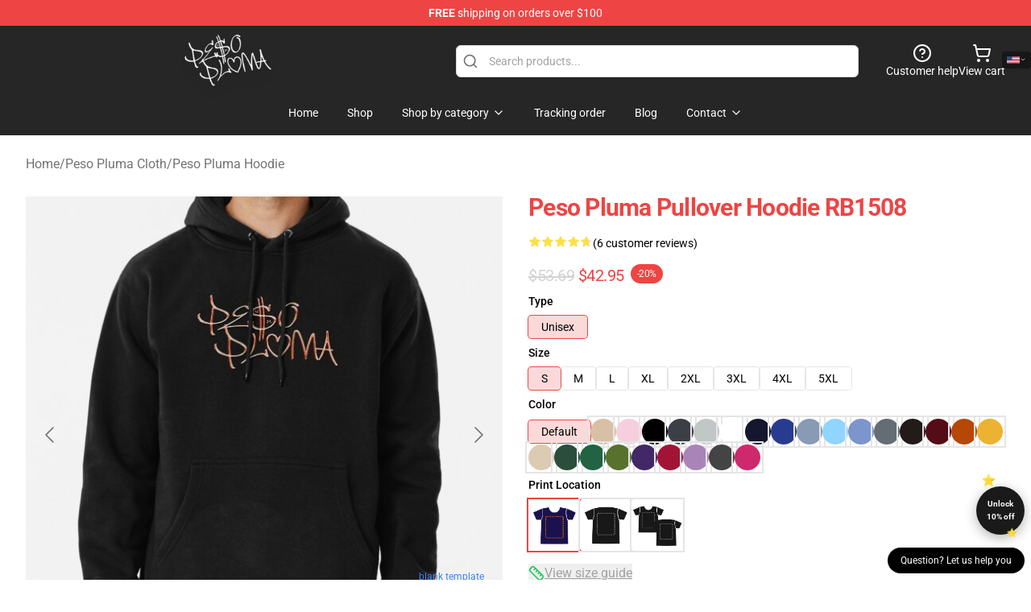

--- FILE ---
content_type: text/html; charset=utf-8
request_url: https://pesopluma-merch.com/product/peso-pluma-pullover-hoodie-rb1508-3/
body_size: 41966
content:
<!DOCTYPE html>
<html lang="en">
<head>
    <meta charset="utf-8">
    <meta name="viewport" content="width=device-width, initial-scale=1.0">
        <link rel="icon" href="https://lunar-merch.b-cdn.net/pesopluma-merch.com/uploads/peso pluma logo-1732696658.png">
    <meta name="csrf-token" content="">
    <title>Peso Pluma Pullover Hoodie RB1508 | Peso Pluma Store - Official Peso Pluma Merchandise Shop</title>

            
        <meta property="og:title" content="Peso Pluma Pullover Hoodie RB1508 | Peso Pluma Store - Official Peso Pluma Merchandise Shop" />
    
    <meta property="og:description" content="
Heavyweight 8.25 oz. (~280 gsm) cotton-rich fleece
Stable colours are 80% cotton, 20% polyester. Heather Gray is 70% cotton, 30% polyester. Charcoal Heather is 60% cotton, 40% polyester
Entrance pouch pocket, matching drawstring and rib cuffs
Ethically sourced following the World Accountable Attire Practices Requirements
Notice: If you happen to like your hoodies dishevelled go 2 sizes up

" />
    <meta name="description" content="
Heavyweight 8.25 oz. (~280 gsm) cotton-rich fleece
Stable colours are 80% cotton, 20% polyester. Heather Gray is 70% cotton, 30% polyester. Charcoal Heather is 60% cotton, 40% polyester
Entrance pouch pocket, matching drawstring and rib cuffs
Ethically sourced following the World Accountable Attire Practices Requirements
Notice: If you happen to like your hoodies dishevelled go 2 sizes up

" />


    <meta property="og:type" content="website" />



 <meta property="og:image" content="https://lunar-merch.b-cdn.net/pesopluma-merch.com/media/131/ssrcomhoodiemens10101001c5ca27c6frontsquare_productx600-bgf8f8f8.1-15.jpg" /> 
    <meta property="og:url" content="https://pesopluma-merch.com/product/peso-pluma-pullover-hoodie-rb1508-3" />
    <link rel="canonical" href="https://pesopluma-merch.com/product/peso-pluma-pullover-hoodie-rb1508-3" />


    <script type="application/ld+json">
{
    "@context": "https://schema.org",
    "@type": "Product",
    "name": "Peso Pluma Pullover Hoodie RB1508",
    "description": "\nHeavyweight 8.25 oz. (~280 gsm) cotton-rich fleece\nStable colours are 80% cotton, 20% polyester. Heather Gray is 70% cotton, 30% polyester. Charcoal Heather is 60% cotton, 40% polyester\nEntrance pouch pocket, matching drawstring and rib cuffs\nEthically sourced following the World Accountable Attire Practices Requirements\nNotice: If you happen to like your hoodies dishevelled go 2 sizes up\n\n",
    "url": "https://pesopluma-merch.com/product/peso-pluma-pullover-hoodie-rb1508-3",
    "image": "https://lunar-merch.b-cdn.net/pesopluma-merch.com/media/131/ssrcomhoodiemens10101001c5ca27c6frontsquare_productx600-bgf8f8f8.1-15.jpg",
    "offers": {
        "@type": "Offer",
        "url": "https://pesopluma-merch.com/product/peso-pluma-pullover-hoodie-rb1508-3",
        "priceCurrency": "USD",
        "availability": "https://schema.org/InStock",
        "seller": {
            "@type": "Organization",
            "name": "Peso Pluma Store - Official Peso Pluma Merchandise Shop"
        },
        "price": "42.95"
    },
    "aggregateRating": {
        "@type": "AggregateRating",
        "ratingValue": 4.7,
        "reviewCount": 6,
        "bestRating": 5,
        "worstRating": 1
    },
    "sku": "PROSUK-11717",
    "category": "Peso Pluma Hoodie"
}
</script>
    <link rel="preconnect" href="https://fonts.bunny.net">
    <link href="https://fonts.bunny.net/css?family=Roboto:300,300i,400,400i,500,500i,600,700&display=swap"
          rel="stylesheet"/>
    <style>
        [x-cloak] {
            display: none !important;
        }
    </style>
    <!-- Livewire Styles --><style >[wire\:loading][wire\:loading], [wire\:loading\.delay][wire\:loading\.delay], [wire\:loading\.inline-block][wire\:loading\.inline-block], [wire\:loading\.inline][wire\:loading\.inline], [wire\:loading\.block][wire\:loading\.block], [wire\:loading\.flex][wire\:loading\.flex], [wire\:loading\.table][wire\:loading\.table], [wire\:loading\.grid][wire\:loading\.grid], [wire\:loading\.inline-flex][wire\:loading\.inline-flex] {display: none;}[wire\:loading\.delay\.none][wire\:loading\.delay\.none], [wire\:loading\.delay\.shortest][wire\:loading\.delay\.shortest], [wire\:loading\.delay\.shorter][wire\:loading\.delay\.shorter], [wire\:loading\.delay\.short][wire\:loading\.delay\.short], [wire\:loading\.delay\.default][wire\:loading\.delay\.default], [wire\:loading\.delay\.long][wire\:loading\.delay\.long], [wire\:loading\.delay\.longer][wire\:loading\.delay\.longer], [wire\:loading\.delay\.longest][wire\:loading\.delay\.longest] {display: none;}[wire\:offline][wire\:offline] {display: none;}[wire\:dirty]:not(textarea):not(input):not(select) {display: none;}:root {--livewire-progress-bar-color: #2299dd;}[x-cloak] {display: none !important;}[wire\:cloak] {display: none !important;}dialog#livewire-error::backdrop {background-color: rgba(0, 0, 0, .6);}</style>
    <link rel="preload" as="style" href="https://pesopluma-merch.com/build/assets/app-Dq_XEGE3.css" /><link rel="stylesheet" href="https://pesopluma-merch.com/build/assets/app-Dq_XEGE3.css" data-navigate-track="reload" />    <link rel="stylesheet" href="https://pesopluma-merch.com/css/tippy.css">

    <!-- Custom styles -->
    <meta name="google-site-verification" content="vpIgQRfTbWtQuzGEC1nyIQgkoF8c6Q5xs2Vy_NrYs6c" />
<!-- Google tag (gtag.js) -->
<script async src="https://www.googletagmanager.com/gtag/js?id=G-XQ21C4N3MF"></script>
<script>
  window.dataLayer = window.dataLayer || [];
  function gtag(){dataLayer.push(arguments);}
  gtag('js', new Date());

  gtag('config', 'G-XQ21C4N3MF');
</script>

    
</head>
<body>

<div class="font-sans">
    <header class="z-10 sticky top-0 lg:relative">
            <!-- the default fixed if there is no top bar from the main store -->
                    <nav aria-label="top" class="lunar-topbar bg-primary-500">
    <!-- Top navigation --> <div class="container mx-auto px-4 sm:px-6 lg:px-8 flex items-center justify-between">
        <div class="mx-auto flex min-h-8 max-w-7xl items-center justify-between md:px-4 sm:px-6 lg:px-8">
            <div class="flex-1 text-center text-xs md:text-sm text-white">
                <div style="display: flex;align-items: center; gap: 0.5rem">
        
        <p><strong>FREE</strong> shipping on orders over $100</p>
       
    </div>
            </div>
        </div>
    </div>
</nav>
            
    <div class="py-1 relative bg-neutral-800 border-gray-200 text-white" x-data="{open: false}">
    <div class="mx-auto container px-4 sm:px-6 lg:px-8">
        <div class="flex items-center justify-between">
            <!-- Mobile menu and search (lg-) -->
            <div class="flex items-center lg:hidden">
                <!-- Mobile menu toggle, controls the 'mobileMenuOpen' state. -->
                <button type="button" class="-ml-2 rounded-md bg-neutral-900 p-2 text-gray-200"
                        x-on:click="open = !open">
                    <span class="sr-only">Open menu</span>
                    <svg class="size-6" xmlns="http://www.w3.org/2000/svg" fill="none" viewBox="0 0 24 24" stroke-width="1.5" stroke="currentColor" aria-hidden="true" data-slot="icon">
  <path stroke-linecap="round" stroke-linejoin="round" d="M3.75 6.75h16.5M3.75 12h16.5m-16.5 5.25h16.5"/>
</svg>                </button>
            </div>

            <!-- Logo (lg+) -->
            <div class="lg:flex lg:items-center grow-0">
                <a href="https://pesopluma-merch.com" class="relative block">
                    <span class="sr-only">Peso Pluma Store - Official Peso Pluma Merchandise Shop</span>
                    <img src="https://lunar-merch.b-cdn.net/pesopluma-merch.com/uploads/peso pluma logo.png" alt="Logo"
                         width="200" height="69"
                         class="object-contain size-full max-h-12 md:max-h-20 drop-shadow-lg">
                </a>
            </div>

            <div class="hidden lg:flex justify-center lg:min-w-[500px] ">
                <div class="relative w-full max-w-[500px]">
                    <svg class="absolute left-0 top-0 translate-y-1/2 ml-2 size-5 text-gray-500" xmlns="http://www.w3.org/2000/svg" viewBox="0 0 24 24" fill="none" stroke="currentColor" stroke-width="2" stroke-linecap="round" stroke-linejoin="round">
  <path d="m21 21-4.34-4.34"/>
  <circle cx="11" cy="11" r="8"/>
</svg>                    <input type="search"
                           placeholder="Search products..."
                           class="pl-10 w-full h-10 px-4 py-1 text-sm text-gray-900 bg-white border border-gray-300 rounded-md focus:outline-none focus:border-primary"
                           x-on:click="$dispatch('open-lightbox-search')"
                    >
                </div>
            </div>

            <!-- desktop quick actions -->
            <div class="relative flex shrink-0 items-center justify-end gap-4">
                <button type="button"
                        class="absolute lg:relative -left-full lg:left-auto lg:ml-0 -ml-2 flex flex-col items-center justify-center gap-2 hover:text-gray-500 lg:hidden"
                        title="search"
                        x-on:click="$dispatch('open-lightbox-search')"
                >
                    <svg class="size-6 2xl:size-8" xmlns="http://www.w3.org/2000/svg" viewBox="0 0 24 24" fill="none" stroke="currentColor" stroke-width="2" stroke-linecap="round" stroke-linejoin="round">
  <path d="m21 21-4.34-4.34"/>
  <circle cx="11" cy="11" r="8"/>
</svg>                    <span class="hidden lg:block">Search product</span>
                </button>
                <a href="/customer-help" class="flex-col items-center justify-center gap-2 hover:text-gray-500 hidden lg:flex"
                   title="customer help">
                    <svg class="size-6" xmlns="http://www.w3.org/2000/svg" viewBox="0 0 24 24" fill="none" stroke="currentColor" stroke-width="2" stroke-linecap="round" stroke-linejoin="round">
  <circle cx="12" cy="12" r="10"/>
  <path d="M9.09 9a3 3 0 0 1 5.83 1c0 2-3 3-3 3"/>
  <path d="M12 17h.01"/>
</svg>                    <span class="text-sm hidden lg:block">Customer help</span>
                </a>
                <a href="https://pesopluma-merch.com/cart"
                   class="flex flex-col items-center justify-center gap-2 hover:text-gray-500" title="view cart">
                    <svg class="size-6" xmlns="http://www.w3.org/2000/svg" viewBox="0 0 24 24" fill="none" stroke="currentColor" stroke-width="2" stroke-linecap="round" stroke-linejoin="round">
  <circle cx="8" cy="21" r="1"/>
  <circle cx="19" cy="21" r="1"/>
  <path d="M2.05 2.05h2l2.66 12.42a2 2 0 0 0 2 1.58h9.78a2 2 0 0 0 1.95-1.57l1.65-7.43H5.12"/>
</svg>                    <span class="text-sm hidden lg:block">View cart</span>
                </a>
            </div>
        </div>

        <!-- Navigation (lg+) -->
        <div class="hidden h-full w-full lg:flex">
            <!-- Mega menus -->
            <nav x-data="{
                        navigationMenuOpen: false,
                        navigationMenu: '',
                        navigationMenuCloseDelay: 200,
                        navigationMenuCloseTimeout: null,
                        navigationMenuLeave() {
                            let that = this;
                            this.navigationMenuCloseTimeout = setTimeout(() => {
                                that.navigationMenuClose();
                            }, this.navigationMenuCloseDelay);
                        },
                        navigationMenuReposition(navElement) {
                            this.navigationMenuClearCloseTimeout();
                            this.$refs.navigationDropdown.style.left = navElement.offsetLeft + 'px';
                            this.$refs.navigationDropdown.style.marginLeft = (navElement.offsetWidth / 2) + 'px';
                        },
                        navigationMenuClearCloseTimeout() {
                            clearTimeout(this.navigationMenuCloseTimeout);
                        },
                        navigationMenuClose() {
                            this.navigationMenuOpen = false;
                            this.navigationMenu = '';
                        }
                    }" class="relative z-10 w-full justify-center items-center">
                <div class="relative h-full flex items-center justify-center">
                    <ul
                        class="flex items-center justify-center flex-1 p-1 space-x-1 list-none rounded-md group">
                                                                                <li>
                                <a href="https://pesopluma-merch.com" x-bind:class="{ 'bg-neutral-700': navigationMenu=='Home', 'hover:bg-neutral-100': navigationMenu!='Home' }" @mouseover="navigationMenuOpen=true; navigationMenuReposition($el); navigationMenu='Home'" @mouseleave="navigationMenuLeave()" class="text-sm inline-flex items-center justify-center h-10 px-4 py-2 font-base transition-colors rounded-md focus:outline-none disabled:opacity-50 disabled:pointer-events-none group w-max"><span>Home</span></a>
                            </li>
                                                                                <li>
                                <a href="https://pesopluma-merch.com/shop" x-bind:class="{ 'bg-neutral-700': navigationMenu=='Shop', 'hover:bg-neutral-100': navigationMenu!='Shop' }" @mouseover="navigationMenuOpen=true; navigationMenuReposition($el); navigationMenu='Shop'" @mouseleave="navigationMenuLeave()" class="text-sm inline-flex items-center justify-center h-10 px-4 py-2 font-base transition-colors rounded-md focus:outline-none disabled:opacity-50 disabled:pointer-events-none group w-max"><span>Shop</span></a>
                            </li>
                                                                                <li>
                                <a href="https://pesopluma-merch.com/shop" x-bind:class="{ 'bg-neutral-700': navigationMenu=='Shop by category', 'hover:bg-neutral-100': navigationMenu!='Shop by category' }" @mouseover="navigationMenuOpen=true; navigationMenuReposition($el); navigationMenu='Shop by category'" @mouseleave="navigationMenuLeave()" class="text-sm inline-flex items-center justify-center h-10 px-4 py-2 font-base transition-colors rounded-md focus:outline-none disabled:opacity-50 disabled:pointer-events-none group w-max"><span>Shop by category</span>
                                                                            <svg x-bind:class="{ '-rotate-180': navigationMenuOpen == true && navigationMenu == 'Shop by category' }" class="size-4 ml-1 transition" xmlns="http://www.w3.org/2000/svg" viewBox="0 0 24 24" fill="none" stroke="currentColor" stroke-width="2" stroke-linecap="round" stroke-linejoin="round">
  <path d="m6 9 6 6 6-6"/>
</svg></a>
                            </li>
                                                                                <li>
                                <a href="https://pesopluma-merch.com/tracking-order" x-bind:class="{ 'bg-neutral-700': navigationMenu=='Tracking order', 'hover:bg-neutral-100': navigationMenu!='Tracking order' }" @mouseover="navigationMenuOpen=true; navigationMenuReposition($el); navigationMenu='Tracking order'" @mouseleave="navigationMenuLeave()" class="text-sm inline-flex items-center justify-center h-10 px-4 py-2 font-base transition-colors rounded-md focus:outline-none disabled:opacity-50 disabled:pointer-events-none group w-max"><span>Tracking order</span></a>
                            </li>
                                                                                <li>
                                <a href="https://pesopluma-merch.com/blog" x-bind:class="{ 'bg-neutral-700': navigationMenu=='Blog', 'hover:bg-neutral-100': navigationMenu!='Blog' }" @mouseover="navigationMenuOpen=true; navigationMenuReposition($el); navigationMenu='Blog'" @mouseleave="navigationMenuLeave()" class="text-sm inline-flex items-center justify-center h-10 px-4 py-2 font-base transition-colors rounded-md focus:outline-none disabled:opacity-50 disabled:pointer-events-none group w-max"><span>Blog</span></a>
                            </li>
                                                                                <li>
                                <a href="https://pesopluma-merch.com/contact-us" x-bind:class="{ 'bg-neutral-700': navigationMenu=='Contact', 'hover:bg-neutral-100': navigationMenu!='Contact' }" @mouseover="navigationMenuOpen=true; navigationMenuReposition($el); navigationMenu='Contact'" @mouseleave="navigationMenuLeave()" class="text-sm inline-flex items-center justify-center h-10 px-4 py-2 font-base transition-colors rounded-md focus:outline-none disabled:opacity-50 disabled:pointer-events-none group w-max"><span>Contact</span>
                                                                            <svg x-bind:class="{ '-rotate-180': navigationMenuOpen == true && navigationMenu == 'Contact' }" class="size-4 ml-1 transition" xmlns="http://www.w3.org/2000/svg" viewBox="0 0 24 24" fill="none" stroke="currentColor" stroke-width="2" stroke-linecap="round" stroke-linejoin="round">
  <path d="m6 9 6 6 6-6"/>
</svg></a>
                            </li>
                                            </ul>
                </div>
                <div x-ref="navigationDropdown" x-show="navigationMenuOpen"
                     x-transition:enter="transition ease-out duration-100"
                     x-transition:enter-start="opacity-0 scale-90"
                     x-transition:enter-end="opacity-100 scale-100"
                     x-transition:leave="transition ease-in duration-100"
                     x-transition:leave-start="opacity-100 scale-100"
                     x-transition:leave-end="opacity-0 scale-90"
                     @mouseover="navigationMenuClearCloseTimeout()" @mouseleave="navigationMenuLeave()"
                     class="z-20 absolute top-0 pt-3 duration-200 ease-out -translate-x-1/2 translate-y-11 text-gray-900"
                     x-cloak>

                    <div
                        class="flex justify-center w-auto h-auto overflow-hidden bg-white border rounded-md shadow-sm border-neutral-200/70">

                                                                                                                                                                                                        <div x-show="navigationMenu == 'Shop by category'"
                                 class="flex items-stretch justify-center w-full p-6 max-h-[500px] overflow-y-auto">
                                
                                                                    <div class="w-48">
                                                                                    <a href="https://pesopluma-merch.com/collections/others" class="block text-sm font-medium">Others</a>

                                                                                                                        </div>
                                                                    <div class="w-48">
                                                                                    <a href="https://pesopluma-merch.com/collections/peso-pluma-accessories" class="block text-sm font-medium">Peso Pluma Accessories</a>

                                                                                            <div class="mt-1 mb-3 flex flex-col gap-1">
                                                                                                            <a href="https://pesopluma-merch.com/collections/peso-pluma-drawstring-bag" class="font-light rounded text-sm">Peso Pluma Drawstring Bag</a>
                                                                                                            <a href="https://pesopluma-merch.com/collections/peso-pluma-mask" class="font-light rounded text-sm">Peso Pluma Mask</a>
                                                                                                    </div>
                                                                                                                        </div>
                                                                    <div class="w-48">
                                                                                    <a href="https://pesopluma-merch.com/collections/peso-pluma-cloth" class="block text-sm font-medium">Peso Pluma Cloth</a>

                                                                                            <div class="mt-1 mb-3 flex flex-col gap-1">
                                                                                                            <a href="https://pesopluma-merch.com/collections/peso-pluma-hoodie" class="font-light rounded text-sm">Peso Pluma Hoodie</a>
                                                                                                            <a href="https://pesopluma-merch.com/collections/peso-pluma-legging" class="font-light rounded text-sm">Peso Pluma Legging</a>
                                                                                                            <a href="https://pesopluma-merch.com/collections/peso-pluma-sweatshirt" class="font-light rounded text-sm">Peso Pluma Sweatshirt</a>
                                                                                                            <a href="https://pesopluma-merch.com/collections/peso-pluma-t-shirt" class="font-light rounded text-sm">Peso Pluma T-Shirt</a>
                                                                                                            <a href="https://pesopluma-merch.com/collections/peso-pluma-tank-tops" class="font-light rounded text-sm">Peso Pluma Tank Tops</a>
                                                                                                    </div>
                                                                                                                        </div>
                                                                    <div class="w-48">
                                                                                    <a href="https://pesopluma-merch.com/collections/peso-pluma-decoration" class="block text-sm font-medium">Peso Pluma Decoration</a>

                                                                                            <div class="mt-1 mb-3 flex flex-col gap-1">
                                                                                                            <a href="https://pesopluma-merch.com/collections/peso-pluma-blanket" class="font-light rounded text-sm">Peso Pluma Blanket</a>
                                                                                                            <a href="https://pesopluma-merch.com/collections/peso-pluma-mug" class="font-light rounded text-sm">Peso Pluma Mug</a>
                                                                                                            <a href="https://pesopluma-merch.com/collections/peso-pluma-poster" class="font-light rounded text-sm">Peso Pluma Poster</a>
                                                                                                            <a href="https://pesopluma-merch.com/collections/peso-pluma-throw-pillow" class="font-light rounded text-sm">Peso Pluma Throw Pillow</a>
                                                                                                    </div>
                                                                                                                        </div>
                                                                    <div class="w-48">
                                                                                    <a href="https://pesopluma-merch.com/collections/peso-pluma-phone-case" class="block text-sm font-medium">Peso Pluma Phone Case</a>

                                                                                                                        </div>
                                                            </div>
                                                                                                                                                                                                        <div x-show="navigationMenu == 'Contact'"
                                 class="flex items-stretch justify-center w-full p-6 max-h-[500px] overflow-y-auto">
                                
                                                                    <div class="w-48">
                                                                                    <a href="https://pesopluma-merch.com/customer-help" class="block text-sm font-medium">Customer help</a>

                                                                                                                        </div>
                                                                    <div class="w-48">
                                                                                    <a href="https://pesopluma-merch.com/wholesale" class="block text-sm font-medium">Wholesale</a>

                                                                                                                        </div>
                                                            </div>
                                            </div>
                </div>
            </nav>
        </div>
    </div>

    <!-- mobile menu popup -->
    <template x-teleport="body">
        <div class="lg:hidden fixed top-0 left-0 p-2 w-full max-w-sm z-[100]"
             id="mobile-menu"
             x-cloak
             x-show="open"
             x-on:click.away="open = false"
             x-transition>
            <div class="space-y-1 px-2 pt-2 pb-3 bg-white w-full rounded-lg shadow overflow-y-auto">
                                    <li class="block px-3 py-2 rounded-md text-base font-base text-neutral-900 hover:bg-neutral-100" x-data="{open: false}">
    <div class="flex items-center justify-between">
        <a href="https://pesopluma-merch.com" class="flex justify-between items-center hover:underline grow">Home</a>

            </div>

    </li>
                                    <li class="block px-3 py-2 rounded-md text-base font-base text-neutral-900 hover:bg-neutral-100" x-data="{open: false}">
    <div class="flex items-center justify-between">
        <a href="https://pesopluma-merch.com/shop" class="flex justify-between items-center hover:underline grow">Shop</a>

            </div>

    </li>
                                    <li class="block px-3 py-2 rounded-md text-base font-base text-neutral-900 hover:bg-neutral-100" x-data="{open: false}">
    <div class="flex items-center justify-between">
        <a href="https://pesopluma-merch.com/shop" class="flex justify-between items-center hover:underline grow">Shop by category</a>

                    <button type="button" x-on:click="open = !open">
                <svg x-bind:class="open ? 'rotate-180' : ''" class="size-5 transition" xmlns="http://www.w3.org/2000/svg" viewBox="0 0 24 24" fill="none" stroke="currentColor" stroke-width="2" stroke-linecap="round" stroke-linejoin="round">
  <path d="m6 9 6 6 6-6"/>
</svg>            </button>
            </div>

            <!-- transition dropdown effect -->
        <ul role="list" class="mt-4 ml-3 space-y-2" x-cloak x-show="open" x-collapse>
                            <li  x-data="{open: false}">
    <div class="flex items-center justify-between">
        <a href="https://pesopluma-merch.com/collections/others" class="flex justify-between items-center hover:underline grow">Others</a>

            </div>

    </li>
                            <li  x-data="{open: false}">
    <div class="flex items-center justify-between">
        <a href="https://pesopluma-merch.com/collections/peso-pluma-accessories" class="flex justify-between items-center hover:underline grow">Peso Pluma Accessories</a>

                    <button type="button" x-on:click="open = !open">
                <svg x-bind:class="open ? 'rotate-180' : ''" class="size-5 transition" xmlns="http://www.w3.org/2000/svg" viewBox="0 0 24 24" fill="none" stroke="currentColor" stroke-width="2" stroke-linecap="round" stroke-linejoin="round">
  <path d="m6 9 6 6 6-6"/>
</svg>            </button>
            </div>

            <!-- transition dropdown effect -->
        <ul role="list" class="mt-4 ml-3 space-y-2" x-cloak x-show="open" x-collapse>
                            <li  x-data="{open: false}">
    <div class="flex items-center justify-between">
        <a href="https://pesopluma-merch.com/collections/peso-pluma-drawstring-bag" class="flex justify-between items-center hover:underline grow">Peso Pluma Drawstring Bag</a>

            </div>

    </li>
                            <li  x-data="{open: false}">
    <div class="flex items-center justify-between">
        <a href="https://pesopluma-merch.com/collections/peso-pluma-mask" class="flex justify-between items-center hover:underline grow">Peso Pluma Mask</a>

            </div>

    </li>
                    </ul>
    </li>
                            <li  x-data="{open: false}">
    <div class="flex items-center justify-between">
        <a href="https://pesopluma-merch.com/collections/peso-pluma-cloth" class="flex justify-between items-center hover:underline grow">Peso Pluma Cloth</a>

                    <button type="button" x-on:click="open = !open">
                <svg x-bind:class="open ? 'rotate-180' : ''" class="size-5 transition" xmlns="http://www.w3.org/2000/svg" viewBox="0 0 24 24" fill="none" stroke="currentColor" stroke-width="2" stroke-linecap="round" stroke-linejoin="round">
  <path d="m6 9 6 6 6-6"/>
</svg>            </button>
            </div>

            <!-- transition dropdown effect -->
        <ul role="list" class="mt-4 ml-3 space-y-2" x-cloak x-show="open" x-collapse>
                            <li  x-data="{open: false}">
    <div class="flex items-center justify-between">
        <a href="https://pesopluma-merch.com/collections/peso-pluma-hoodie" class="flex justify-between items-center hover:underline grow">Peso Pluma Hoodie</a>

            </div>

    </li>
                            <li  x-data="{open: false}">
    <div class="flex items-center justify-between">
        <a href="https://pesopluma-merch.com/collections/peso-pluma-legging" class="flex justify-between items-center hover:underline grow">Peso Pluma Legging</a>

            </div>

    </li>
                            <li  x-data="{open: false}">
    <div class="flex items-center justify-between">
        <a href="https://pesopluma-merch.com/collections/peso-pluma-sweatshirt" class="flex justify-between items-center hover:underline grow">Peso Pluma Sweatshirt</a>

            </div>

    </li>
                            <li  x-data="{open: false}">
    <div class="flex items-center justify-between">
        <a href="https://pesopluma-merch.com/collections/peso-pluma-t-shirt" class="flex justify-between items-center hover:underline grow">Peso Pluma T-Shirt</a>

            </div>

    </li>
                            <li  x-data="{open: false}">
    <div class="flex items-center justify-between">
        <a href="https://pesopluma-merch.com/collections/peso-pluma-tank-tops" class="flex justify-between items-center hover:underline grow">Peso Pluma Tank Tops</a>

            </div>

    </li>
                    </ul>
    </li>
                            <li  x-data="{open: false}">
    <div class="flex items-center justify-between">
        <a href="https://pesopluma-merch.com/collections/peso-pluma-decoration" class="flex justify-between items-center hover:underline grow">Peso Pluma Decoration</a>

                    <button type="button" x-on:click="open = !open">
                <svg x-bind:class="open ? 'rotate-180' : ''" class="size-5 transition" xmlns="http://www.w3.org/2000/svg" viewBox="0 0 24 24" fill="none" stroke="currentColor" stroke-width="2" stroke-linecap="round" stroke-linejoin="round">
  <path d="m6 9 6 6 6-6"/>
</svg>            </button>
            </div>

            <!-- transition dropdown effect -->
        <ul role="list" class="mt-4 ml-3 space-y-2" x-cloak x-show="open" x-collapse>
                            <li  x-data="{open: false}">
    <div class="flex items-center justify-between">
        <a href="https://pesopluma-merch.com/collections/peso-pluma-blanket" class="flex justify-between items-center hover:underline grow">Peso Pluma Blanket</a>

            </div>

    </li>
                            <li  x-data="{open: false}">
    <div class="flex items-center justify-between">
        <a href="https://pesopluma-merch.com/collections/peso-pluma-mug" class="flex justify-between items-center hover:underline grow">Peso Pluma Mug</a>

            </div>

    </li>
                            <li  x-data="{open: false}">
    <div class="flex items-center justify-between">
        <a href="https://pesopluma-merch.com/collections/peso-pluma-poster" class="flex justify-between items-center hover:underline grow">Peso Pluma Poster</a>

            </div>

    </li>
                            <li  x-data="{open: false}">
    <div class="flex items-center justify-between">
        <a href="https://pesopluma-merch.com/collections/peso-pluma-throw-pillow" class="flex justify-between items-center hover:underline grow">Peso Pluma Throw Pillow</a>

            </div>

    </li>
                    </ul>
    </li>
                            <li  x-data="{open: false}">
    <div class="flex items-center justify-between">
        <a href="https://pesopluma-merch.com/collections/peso-pluma-phone-case" class="flex justify-between items-center hover:underline grow">Peso Pluma Phone Case</a>

            </div>

    </li>
                    </ul>
    </li>
                                    <li class="block px-3 py-2 rounded-md text-base font-base text-neutral-900 hover:bg-neutral-100" x-data="{open: false}">
    <div class="flex items-center justify-between">
        <a href="https://pesopluma-merch.com/tracking-order" class="flex justify-between items-center hover:underline grow">Tracking order</a>

            </div>

    </li>
                                    <li class="block px-3 py-2 rounded-md text-base font-base text-neutral-900 hover:bg-neutral-100" x-data="{open: false}">
    <div class="flex items-center justify-between">
        <a href="https://pesopluma-merch.com/blog" class="flex justify-between items-center hover:underline grow">Blog</a>

            </div>

    </li>
                                    <li class="block px-3 py-2 rounded-md text-base font-base text-neutral-900 hover:bg-neutral-100" x-data="{open: false}">
    <div class="flex items-center justify-between">
        <a href="https://pesopluma-merch.com/contact-us" class="flex justify-between items-center hover:underline grow">Contact</a>

                    <button type="button" x-on:click="open = !open">
                <svg x-bind:class="open ? 'rotate-180' : ''" class="size-5 transition" xmlns="http://www.w3.org/2000/svg" viewBox="0 0 24 24" fill="none" stroke="currentColor" stroke-width="2" stroke-linecap="round" stroke-linejoin="round">
  <path d="m6 9 6 6 6-6"/>
</svg>            </button>
            </div>

            <!-- transition dropdown effect -->
        <ul role="list" class="mt-4 ml-3 space-y-2" x-cloak x-show="open" x-collapse>
                            <li  x-data="{open: false}">
    <div class="flex items-center justify-between">
        <a href="https://pesopluma-merch.com/customer-help" class="flex justify-between items-center hover:underline grow">Customer help</a>

            </div>

    </li>
                            <li  x-data="{open: false}">
    <div class="flex items-center justify-between">
        <a href="https://pesopluma-merch.com/wholesale" class="flex justify-between items-center hover:underline grow">Wholesale</a>

            </div>

    </li>
                    </ul>
    </li>
                            </div>
        </div>
    </template>
</div>
</header>

    <section class="relative pb-8">
    <div class="container mx-auto px-2 sm:px-4 lg:px-8 py-6">
        
        <!-- breadcrumbs -->
        <nav class="flex items-center gap-2 text-base text-gray-500 flex-wrap">
            <a class="hover:text-gray-700" href="https://pesopluma-merch.com">Home</a>
                    <span>/</span>
                    <a class="hover:text-gray-700" href="https://pesopluma-merch.com/collections/peso-pluma-cloth">Peso Pluma Cloth</a>
                    <span>/</span>
                    <a class="hover:text-gray-700" href="https://pesopluma-merch.com/collections/peso-pluma-hoodie">Peso Pluma Hoodie</a>
            </nav>


        <div class="mt-2 lg:mt-6 lg:grid lg:grid-cols-2 lg:items-start lg:gap-x-8" data-product-id="48">
            <!-- Image gallery -->
            <div class="w-full h-full">
    <div class="f-carousel" id="product-gallery-slider"
         style="--f-carousel-spacing: 10px;">
                    <div class="f-carousel__slide max-h-[600px] flex items-center justify-center flex-nowrap"
                 data-thumb-src="https://lunar-merch.b-cdn.net/pesopluma-merch.com/media/131/conversions/ssrcomhoodiemens10101001c5ca27c6frontsquare_productx600-bgf8f8f8.1-15-small.jpg"
            >
                <img data-lazy-src="https://lunar-merch.b-cdn.net/pesopluma-merch.com/media/131/ssrcomhoodiemens10101001c5ca27c6frontsquare_productx600-bgf8f8f8.1-15.jpg"
                     data-fancybox="gallery"
                     data-media-id="131"
                     data-variants="47"
                     alt=""
                     class="product-gallery-current w-full h-full object-contain"
                                              width="500"
                         height="500"
                                     >
            </div>
                    <div class="f-carousel__slide max-h-[600px] flex items-center justify-center flex-nowrap"
                 data-thumb-src="https://lunar-merch.b-cdn.net/pesopluma-merch.com/media/135/conversions/ssrcomhoodiewomens10101001c5ca27c6frontsquare_productx600-bgf8f8f8.1-15-small.jpg"
            >
                <img data-lazy-src="https://lunar-merch.b-cdn.net/pesopluma-merch.com/media/135/ssrcomhoodiewomens10101001c5ca27c6frontsquare_productx600-bgf8f8f8.1-15.jpg"
                     data-fancybox="gallery"
                     data-media-id="135"
                     data-variants=""
                     alt=""
                     class="product-gallery-current w-full h-full object-contain"
                                     >
            </div>
                    <div class="f-carousel__slide max-h-[600px] flex items-center justify-center flex-nowrap"
                 data-thumb-src="https://lunar-merch.b-cdn.net/pesopluma-merch.com/media/140/conversions/raf750x1000075t10101001c5ca27c6-17-small.jpg"
            >
                <img data-lazy-src="https://lunar-merch.b-cdn.net/pesopluma-merch.com/media/140/raf750x1000075t10101001c5ca27c6-17.jpg"
                     data-fancybox="gallery"
                     data-media-id="140"
                     data-variants=""
                     alt=""
                     class="product-gallery-current w-full h-full object-contain"
                                     >
            </div>
            </div>
</div>

    



            <!-- Product info -->
            <div class="mt-4 px-4 sm:mt-16 sm:px-0 lg:mt-0">

                <!-- title -->
                <h1 class="text-3xl font-bold tracking-tight text-primary capitalize">
                    Peso Pluma Pullover Hoodie RB1508
                </h1>

                <!-- Pillow notes -->
                
                <!-- Reviews -->
                <div class="mt-4 flex gap-2">
                    <div class="relative inline-block"
     x-data
     x-tooltip="'4.7 of 5 stars'"
     aria-label="4.7 of 5 stars">
    <div class="flex text-gray-200">
                    <svg class="size-4" xmlns="http://www.w3.org/2000/svg" viewBox="0 0 24 24" fill="currentColor" aria-hidden="true" data-slot="icon">
  <path fill-rule="evenodd" d="M10.788 3.21c.448-1.077 1.976-1.077 2.424 0l2.082 5.006 5.404.434c1.164.093 1.636 1.545.749 2.305l-4.117 3.527 1.257 5.273c.271 1.136-.964 2.033-1.96 1.425L12 18.354 7.373 21.18c-.996.608-2.231-.29-1.96-1.425l1.257-5.273-4.117-3.527c-.887-.76-.415-2.212.749-2.305l5.404-.434 2.082-5.005Z" clip-rule="evenodd"/>
</svg>                    <svg class="size-4" xmlns="http://www.w3.org/2000/svg" viewBox="0 0 24 24" fill="currentColor" aria-hidden="true" data-slot="icon">
  <path fill-rule="evenodd" d="M10.788 3.21c.448-1.077 1.976-1.077 2.424 0l2.082 5.006 5.404.434c1.164.093 1.636 1.545.749 2.305l-4.117 3.527 1.257 5.273c.271 1.136-.964 2.033-1.96 1.425L12 18.354 7.373 21.18c-.996.608-2.231-.29-1.96-1.425l1.257-5.273-4.117-3.527c-.887-.76-.415-2.212.749-2.305l5.404-.434 2.082-5.005Z" clip-rule="evenodd"/>
</svg>                    <svg class="size-4" xmlns="http://www.w3.org/2000/svg" viewBox="0 0 24 24" fill="currentColor" aria-hidden="true" data-slot="icon">
  <path fill-rule="evenodd" d="M10.788 3.21c.448-1.077 1.976-1.077 2.424 0l2.082 5.006 5.404.434c1.164.093 1.636 1.545.749 2.305l-4.117 3.527 1.257 5.273c.271 1.136-.964 2.033-1.96 1.425L12 18.354 7.373 21.18c-.996.608-2.231-.29-1.96-1.425l1.257-5.273-4.117-3.527c-.887-.76-.415-2.212.749-2.305l5.404-.434 2.082-5.005Z" clip-rule="evenodd"/>
</svg>                    <svg class="size-4" xmlns="http://www.w3.org/2000/svg" viewBox="0 0 24 24" fill="currentColor" aria-hidden="true" data-slot="icon">
  <path fill-rule="evenodd" d="M10.788 3.21c.448-1.077 1.976-1.077 2.424 0l2.082 5.006 5.404.434c1.164.093 1.636 1.545.749 2.305l-4.117 3.527 1.257 5.273c.271 1.136-.964 2.033-1.96 1.425L12 18.354 7.373 21.18c-.996.608-2.231-.29-1.96-1.425l1.257-5.273-4.117-3.527c-.887-.76-.415-2.212.749-2.305l5.404-.434 2.082-5.005Z" clip-rule="evenodd"/>
</svg>                    <svg class="size-4" xmlns="http://www.w3.org/2000/svg" viewBox="0 0 24 24" fill="currentColor" aria-hidden="true" data-slot="icon">
  <path fill-rule="evenodd" d="M10.788 3.21c.448-1.077 1.976-1.077 2.424 0l2.082 5.006 5.404.434c1.164.093 1.636 1.545.749 2.305l-4.117 3.527 1.257 5.273c.271 1.136-.964 2.033-1.96 1.425L12 18.354 7.373 21.18c-.996.608-2.231-.29-1.96-1.425l1.257-5.273-4.117-3.527c-.887-.76-.415-2.212.749-2.305l5.404-.434 2.082-5.005Z" clip-rule="evenodd"/>
</svg>            </div>

    <div class="absolute top-0 left-0 h-full text-yellow-300 overflow-hidden inline-flex"
         style="width: 94%">
                    <svg class="size-4 flex-shrink-0" xmlns="http://www.w3.org/2000/svg" viewBox="0 0 24 24" fill="currentColor" aria-hidden="true" data-slot="icon">
  <path fill-rule="evenodd" d="M10.788 3.21c.448-1.077 1.976-1.077 2.424 0l2.082 5.006 5.404.434c1.164.093 1.636 1.545.749 2.305l-4.117 3.527 1.257 5.273c.271 1.136-.964 2.033-1.96 1.425L12 18.354 7.373 21.18c-.996.608-2.231-.29-1.96-1.425l1.257-5.273-4.117-3.527c-.887-.76-.415-2.212.749-2.305l5.404-.434 2.082-5.005Z" clip-rule="evenodd"/>
</svg>                    <svg class="size-4 flex-shrink-0" xmlns="http://www.w3.org/2000/svg" viewBox="0 0 24 24" fill="currentColor" aria-hidden="true" data-slot="icon">
  <path fill-rule="evenodd" d="M10.788 3.21c.448-1.077 1.976-1.077 2.424 0l2.082 5.006 5.404.434c1.164.093 1.636 1.545.749 2.305l-4.117 3.527 1.257 5.273c.271 1.136-.964 2.033-1.96 1.425L12 18.354 7.373 21.18c-.996.608-2.231-.29-1.96-1.425l1.257-5.273-4.117-3.527c-.887-.76-.415-2.212.749-2.305l5.404-.434 2.082-5.005Z" clip-rule="evenodd"/>
</svg>                    <svg class="size-4 flex-shrink-0" xmlns="http://www.w3.org/2000/svg" viewBox="0 0 24 24" fill="currentColor" aria-hidden="true" data-slot="icon">
  <path fill-rule="evenodd" d="M10.788 3.21c.448-1.077 1.976-1.077 2.424 0l2.082 5.006 5.404.434c1.164.093 1.636 1.545.749 2.305l-4.117 3.527 1.257 5.273c.271 1.136-.964 2.033-1.96 1.425L12 18.354 7.373 21.18c-.996.608-2.231-.29-1.96-1.425l1.257-5.273-4.117-3.527c-.887-.76-.415-2.212.749-2.305l5.404-.434 2.082-5.005Z" clip-rule="evenodd"/>
</svg>                    <svg class="size-4 flex-shrink-0" xmlns="http://www.w3.org/2000/svg" viewBox="0 0 24 24" fill="currentColor" aria-hidden="true" data-slot="icon">
  <path fill-rule="evenodd" d="M10.788 3.21c.448-1.077 1.976-1.077 2.424 0l2.082 5.006 5.404.434c1.164.093 1.636 1.545.749 2.305l-4.117 3.527 1.257 5.273c.271 1.136-.964 2.033-1.96 1.425L12 18.354 7.373 21.18c-.996.608-2.231-.29-1.96-1.425l1.257-5.273-4.117-3.527c-.887-.76-.415-2.212.749-2.305l5.404-.434 2.082-5.005Z" clip-rule="evenodd"/>
</svg>                    <svg class="size-4 flex-shrink-0" xmlns="http://www.w3.org/2000/svg" viewBox="0 0 24 24" fill="currentColor" aria-hidden="true" data-slot="icon">
  <path fill-rule="evenodd" d="M10.788 3.21c.448-1.077 1.976-1.077 2.424 0l2.082 5.006 5.404.434c1.164.093 1.636 1.545.749 2.305l-4.117 3.527 1.257 5.273c.271 1.136-.964 2.033-1.96 1.425L12 18.354 7.373 21.18c-.996.608-2.231-.29-1.96-1.425l1.257-5.273-4.117-3.527c-.887-.76-.415-2.212.749-2.305l5.404-.434 2.082-5.005Z" clip-rule="evenodd"/>
</svg>            </div>
</div>
                                            <a href="#reviews" class="block text-sm">(6 customer reviews)</a>
                                    </div>

                                    <div x-data='combination({"combination":{"id":15,"name":"Hoodies OPTION CHOICE","options":[{"id":16,"name":"2D Hoodie Type","label":"Type","values":[{"id":169,"name":"Unisex","color":null,"image_src":null,"size_chart":"\u003Cp\u003E\u003Cfigure data-trix-attachment=\u0022{\u0026quot;contentType\u0026quot;:\u0026quot;image\/jpeg\u0026quot;,\u0026quot;filename\u0026quot;:\u0026quot;2dunisex.jpg\u0026quot;,\u0026quot;filesize\u0026quot;:84158,\u0026quot;height\u0026quot;:720,\u0026quot;href\u0026quot;:\u0026quot;https:\/\/customedge.b-cdn.net\/combinations\/6QJjZhhXZ5ILt8PNIk9Ns7G8OeASOunFlmZso5ZZ.jpg\u0026quot;,\u0026quot;url\u0026quot;:\u0026quot;https:\/\/customedge.b-cdn.net\/combinations\/6QJjZhhXZ5ILt8PNIk9Ns7G8OeASOunFlmZso5ZZ.jpg\u0026quot;,\u0026quot;width\u0026quot;:1280}\u0022 data-trix-content-type=\u0022image\/jpeg\u0022 data-trix-attributes=\u0022{\u0026quot;presentation\u0026quot;:\u0026quot;gallery\u0026quot;}\u0022 class=\u0022attachment attachment--preview attachment--jpg\u0022\u003E\u003Ca href=\u0022https:\/\/customedge.b-cdn.net\/combinations\/6QJjZhhXZ5ILt8PNIk9Ns7G8OeASOunFlmZso5ZZ.jpg\u0022\u003E\u003Cimg src=\u0022https:\/\/customedge.b-cdn.net\/combinations\/6QJjZhhXZ5ILt8PNIk9Ns7G8OeASOunFlmZso5ZZ.jpg\u0022 width=\u00221280\u0022 height=\u0022720\u0022\u003E\u003Cfigcaption class=\u0022attachment__caption\u0022\u003E\u003Cspan class=\u0022attachment__name\u0022\u003E2dunisex.jpg\u003C\/span\u003E \u003Cspan class=\u0022attachment__size\u0022\u003E82.19 KB\u003C\/span\u003E\u003C\/figcaption\u003E\u003C\/a\u003E\u003C\/figure\u003E\u003C\/p\u003E","amount":null,"option_id":16}],"position":0},{"id":4,"name":"Sweatshirt\/ T-shirt\/ Hoodie\/ Long Sleeve Shirt -  Size","label":"Size","values":[{"id":37,"name":"S","color":null,"image_src":null,"size_chart":null,"amount":null,"option_id":4},{"id":38,"name":"M","color":null,"image_src":null,"size_chart":null,"amount":null,"option_id":4},{"id":39,"name":"L","color":null,"image_src":null,"size_chart":null,"amount":null,"option_id":4},{"id":40,"name":"XL","color":null,"image_src":null,"size_chart":null,"amount":null,"option_id":4},{"id":42,"name":"2XL","color":null,"image_src":null,"size_chart":null,"amount":null,"option_id":4},{"id":43,"name":"3XL","color":null,"image_src":null,"size_chart":null,"amount":null,"option_id":4},{"id":44,"name":"4XL","color":null,"image_src":null,"size_chart":null,"amount":null,"option_id":4},{"id":45,"name":"5XL","color":null,"image_src":null,"size_chart":null,"amount":null,"option_id":4}],"position":1},{"id":14,"name":"2D Hoodie Color","label":"Color","values":[{"id":453,"name":"Default","color":null,"image_src":null,"size_chart":null,"amount":0,"option_id":14},{"id":107,"name":"Khaki","color":"#D8C0A7","image_src":null,"size_chart":null,"amount":null,"option_id":14},{"id":109,"name":"Light Pink","color":"#F5CFDD","image_src":null,"size_chart":null,"amount":null,"option_id":14},{"id":110,"name":"Black","color":"#000000","image_src":null,"size_chart":null,"amount":null,"option_id":14},{"id":111,"name":"Charcoal","color":"#3C3F46","image_src":null,"size_chart":null,"amount":null,"option_id":14},{"id":112,"name":"Ash","color":"#C1C7C7","image_src":null,"size_chart":null,"amount":null,"option_id":14},{"id":113,"name":"White","color":"#ffffff","image_src":null,"size_chart":null,"amount":null,"option_id":14},{"id":114,"name":"Navy","color":"#15172F","image_src":null,"size_chart":"\u003Cp\u003E\u003C\/p\u003E","amount":null,"option_id":14},{"id":116,"name":"Royal Blue","color":"#273c90","image_src":null,"size_chart":null,"amount":null,"option_id":14},{"id":117,"name":"Tropical Blue","color":"#899AB4","image_src":null,"size_chart":null,"amount":null,"option_id":14},{"id":118,"name":"Light Blue","color":"#90D5FF","image_src":null,"size_chart":null,"amount":null,"option_id":14},{"id":119,"name":"Caronlina Blue","color":"#7c95cd","image_src":null,"size_chart":null,"amount":null,"option_id":14},{"id":120,"name":"Haze Blue","color":"#646D74","image_src":null,"size_chart":null,"amount":null,"option_id":14},{"id":121,"name":"Dark Chocolate","color":"#231B19","image_src":null,"size_chart":null,"amount":null,"option_id":14},{"id":122,"name":"Maroon","color":"#550C17","image_src":null,"size_chart":null,"amount":null,"option_id":14},{"id":123,"name":"Orange","color":"#B74706","image_src":null,"size_chart":null,"amount":null,"option_id":14},{"id":124,"name":"Gold","color":"#ECB231","image_src":null,"size_chart":null,"amount":null,"option_id":14},{"id":125,"name":"Beige","color":"#dbcbb2","image_src":null,"size_chart":null,"amount":null,"option_id":14},{"id":126,"name":"Forest Green","color":"#2B4E3C","image_src":null,"size_chart":null,"amount":null,"option_id":14},{"id":127,"name":"Irish Green","color":"#216342","image_src":null,"size_chart":null,"amount":null,"option_id":14},{"id":128,"name":"Kiwi","color":"#58712D","image_src":null,"size_chart":null,"amount":null,"option_id":14},{"id":129,"name":"Purple","color":"#422867","image_src":null,"size_chart":null,"amount":null,"option_id":14},{"id":130,"name":"Red","color":"#A21435","image_src":null,"size_chart":null,"amount":null,"option_id":14},{"id":132,"name":"Violet","color":"#A984B9","image_src":null,"size_chart":null,"amount":null,"option_id":14},{"id":133,"name":"Dark Heather","color":"#444444","image_src":null,"size_chart":null,"amount":null,"option_id":14},{"id":137,"name":"Heliconia","color":"#CE296D","image_src":null,"size_chart":null,"amount":null,"option_id":14}],"position":2}],"extra_options":[{"id":8,"name":"Sweatshirt\/ T-shirt\/ Hoodie\/ Long Sleeve Shirt - Print Location","label":"Print Location","values":[{"id":49,"name":"Front","color":null,"image_src":"https:\/\/hq.tdalunar.com\/storage\/combinations\/01HS8SVYVM57VTSWT9GWGZ9ZV8.jpg","size_chart":null,"amount":1,"option_id":8},{"id":168,"name":"Back","color":null,"image_src":"https:\/\/hq.tdalunar.com\/storage\/combinations\/01HSDK58N1EESVXYZR3Y3YJS3E.png","size_chart":null,"amount":1,"option_id":8},{"id":449,"name":"Front \u0026 Back","color":null,"image_src":"https:\/\/hq.tdalunar.com\/storage\/combinations\/01JAQCAMH36D7XJ21CZCVGEWF1.jpg","size_chart":null,"amount":5,"option_id":8}],"position":0}],"variants":[{"id":8373,"price":41.95,"price_formatted":"$41.95","image_src":"https:\/\/hq.tdalunar.com\/storage\/combinations\/01HST90S5T8N1F21RM1VSNX268.jpg","value_ids":[37,107,169],"options_map":{"4":37,"14":107,"16":169}},{"id":8374,"price":41.95,"price_formatted":"$41.95","image_src":"https:\/\/hq.tdalunar.com\/storage\/combinations\/01HST90S5T8N1F21RM1VSNX268.jpg","value_ids":[38,107,169],"options_map":{"4":38,"14":107,"16":169}},{"id":8375,"price":41.95,"price_formatted":"$41.95","image_src":"https:\/\/hq.tdalunar.com\/storage\/combinations\/01HST90S5T8N1F21RM1VSNX268.jpg","value_ids":[39,107,169],"options_map":{"4":39,"14":107,"16":169}},{"id":8376,"price":41.95,"price_formatted":"$41.95","image_src":"https:\/\/hq.tdalunar.com\/storage\/combinations\/01HST90S5T8N1F21RM1VSNX268.jpg","value_ids":[40,107,169],"options_map":{"4":40,"14":107,"16":169}},{"id":8377,"price":44.95,"price_formatted":"$44.95","image_src":"https:\/\/hq.tdalunar.com\/storage\/combinations\/01HST90S5T8N1F21RM1VSNX268.jpg","value_ids":[42,107,169],"options_map":{"4":42,"14":107,"16":169}},{"id":8378,"price":44.95,"price_formatted":"$44.95","image_src":"https:\/\/hq.tdalunar.com\/storage\/combinations\/01HST90S5T8N1F21RM1VSNX268.jpg","value_ids":[43,107,169],"options_map":{"4":43,"14":107,"16":169}},{"id":8379,"price":44.95,"price_formatted":"$44.95","image_src":"https:\/\/hq.tdalunar.com\/storage\/combinations\/01HST90S5T8N1F21RM1VSNX268.jpg","value_ids":[44,107,169],"options_map":{"4":44,"14":107,"16":169}},{"id":8380,"price":44.95,"price_formatted":"$44.95","image_src":"https:\/\/hq.tdalunar.com\/storage\/combinations\/01HST90S5T8N1F21RM1VSNX268.jpg","value_ids":[45,107,169],"options_map":{"4":45,"14":107,"16":169}},{"id":8391,"price":41.95,"price_formatted":"$41.95","image_src":"https:\/\/hq.tdalunar.com\/storage\/combinations\/01HST932X84E73V76GM9RPP7CJ.jpg","value_ids":[37,109,169],"options_map":{"4":37,"14":109,"16":169}},{"id":8392,"price":41.95,"price_formatted":"$41.95","image_src":"https:\/\/hq.tdalunar.com\/storage\/combinations\/01HST932X84E73V76GM9RPP7CJ.jpg","value_ids":[38,109,169],"options_map":{"4":38,"14":109,"16":169}},{"id":8393,"price":41.95,"price_formatted":"$41.95","image_src":"https:\/\/hq.tdalunar.com\/storage\/combinations\/01HST932X84E73V76GM9RPP7CJ.jpg","value_ids":[39,109,169],"options_map":{"4":39,"14":109,"16":169}},{"id":8394,"price":41.95,"price_formatted":"$41.95","image_src":"https:\/\/hq.tdalunar.com\/storage\/combinations\/01HST932X84E73V76GM9RPP7CJ.jpg","value_ids":[40,109,169],"options_map":{"4":40,"14":109,"16":169}},{"id":8395,"price":44.95,"price_formatted":"$44.95","image_src":"https:\/\/hq.tdalunar.com\/storage\/combinations\/01HST932X84E73V76GM9RPP7CJ.jpg","value_ids":[42,109,169],"options_map":{"4":42,"14":109,"16":169}},{"id":8396,"price":44.95,"price_formatted":"$44.95","image_src":"https:\/\/hq.tdalunar.com\/storage\/combinations\/01HST932X84E73V76GM9RPP7CJ.jpg","value_ids":[43,109,169],"options_map":{"4":43,"14":109,"16":169}},{"id":8397,"price":44.95,"price_formatted":"$44.95","image_src":"https:\/\/hq.tdalunar.com\/storage\/combinations\/01HST932X84E73V76GM9RPP7CJ.jpg","value_ids":[44,109,169],"options_map":{"4":44,"14":109,"16":169}},{"id":8398,"price":44.95,"price_formatted":"$44.95","image_src":"https:\/\/hq.tdalunar.com\/storage\/combinations\/01HST932X84E73V76GM9RPP7CJ.jpg","value_ids":[45,109,169],"options_map":{"4":45,"14":109,"16":169}},{"id":8400,"price":41.95,"price_formatted":"$41.95","image_src":"https:\/\/hq.tdalunar.com\/storage\/combinations\/01HST94KW9HKHXFE51QEYQ7N8X.jpg","value_ids":[37,110,169],"options_map":{"4":37,"14":110,"16":169}},{"id":8401,"price":41.95,"price_formatted":"$41.95","image_src":"https:\/\/hq.tdalunar.com\/storage\/combinations\/01HST94KW9HKHXFE51QEYQ7N8X.jpg","value_ids":[38,110,169],"options_map":{"4":38,"14":110,"16":169}},{"id":8402,"price":41.95,"price_formatted":"$41.95","image_src":"https:\/\/hq.tdalunar.com\/storage\/combinations\/01HST94KW9HKHXFE51QEYQ7N8X.jpg","value_ids":[39,110,169],"options_map":{"4":39,"14":110,"16":169}},{"id":8403,"price":41.95,"price_formatted":"$41.95","image_src":"https:\/\/hq.tdalunar.com\/storage\/combinations\/01HST94KW9HKHXFE51QEYQ7N8X.jpg","value_ids":[40,110,169],"options_map":{"4":40,"14":110,"16":169}},{"id":8404,"price":44.95,"price_formatted":"$44.95","image_src":"https:\/\/hq.tdalunar.com\/storage\/combinations\/01HST94KW9HKHXFE51QEYQ7N8X.jpg","value_ids":[42,110,169],"options_map":{"4":42,"14":110,"16":169}},{"id":8405,"price":44.95,"price_formatted":"$44.95","image_src":"https:\/\/hq.tdalunar.com\/storage\/combinations\/01HST94KW9HKHXFE51QEYQ7N8X.jpg","value_ids":[43,110,169],"options_map":{"4":43,"14":110,"16":169}},{"id":8406,"price":44.95,"price_formatted":"$44.95","image_src":"https:\/\/hq.tdalunar.com\/storage\/combinations\/01HST94KW9HKHXFE51QEYQ7N8X.jpg","value_ids":[44,110,169],"options_map":{"4":44,"14":110,"16":169}},{"id":8407,"price":44.95,"price_formatted":"$44.95","image_src":"https:\/\/hq.tdalunar.com\/storage\/combinations\/01HST94KW9HKHXFE51QEYQ7N8X.jpg","value_ids":[45,110,169],"options_map":{"4":45,"14":110,"16":169}},{"id":8409,"price":41.95,"price_formatted":"$41.95","image_src":"https:\/\/hq.tdalunar.com\/storage\/combinations\/01HST94QCYXBT3408X9NSWZBB5.jpg","value_ids":[37,111,169],"options_map":{"4":37,"14":111,"16":169}},{"id":8410,"price":41.95,"price_formatted":"$41.95","image_src":"https:\/\/hq.tdalunar.com\/storage\/combinations\/01HST94QCYXBT3408X9NSWZBB5.jpg","value_ids":[38,111,169],"options_map":{"4":38,"14":111,"16":169}},{"id":8411,"price":41.95,"price_formatted":"$41.95","image_src":"https:\/\/hq.tdalunar.com\/storage\/combinations\/01HST94QCYXBT3408X9NSWZBB5.jpg","value_ids":[39,111,169],"options_map":{"4":39,"14":111,"16":169}},{"id":8412,"price":41.95,"price_formatted":"$41.95","image_src":"https:\/\/hq.tdalunar.com\/storage\/combinations\/01HST94QCYXBT3408X9NSWZBB5.jpg","value_ids":[40,111,169],"options_map":{"4":40,"14":111,"16":169}},{"id":8413,"price":44.95,"price_formatted":"$44.95","image_src":"https:\/\/hq.tdalunar.com\/storage\/combinations\/01HST94QCYXBT3408X9NSWZBB5.jpg","value_ids":[42,111,169],"options_map":{"4":42,"14":111,"16":169}},{"id":8414,"price":44.95,"price_formatted":"$44.95","image_src":"https:\/\/hq.tdalunar.com\/storage\/combinations\/01HST94QCYXBT3408X9NSWZBB5.jpg","value_ids":[43,111,169],"options_map":{"4":43,"14":111,"16":169}},{"id":8415,"price":44.95,"price_formatted":"$44.95","image_src":"https:\/\/hq.tdalunar.com\/storage\/combinations\/01HST94QCYXBT3408X9NSWZBB5.jpg","value_ids":[44,111,169],"options_map":{"4":44,"14":111,"16":169}},{"id":8416,"price":44.95,"price_formatted":"$44.95","image_src":"https:\/\/hq.tdalunar.com\/storage\/combinations\/01HST94QCYXBT3408X9NSWZBB5.jpg","value_ids":[45,111,169],"options_map":{"4":45,"14":111,"16":169}},{"id":8418,"price":41.95,"price_formatted":"$41.95","image_src":"https:\/\/hq.tdalunar.com\/storage\/combinations\/01HST95D02SA0MKE1MTKZTNFJA.jpg","value_ids":[37,112,169],"options_map":{"4":37,"14":112,"16":169}},{"id":8419,"price":41.95,"price_formatted":"$41.95","image_src":"https:\/\/hq.tdalunar.com\/storage\/combinations\/01HST95D02SA0MKE1MTKZTNFJA.jpg","value_ids":[38,112,169],"options_map":{"4":38,"14":112,"16":169}},{"id":8420,"price":41.95,"price_formatted":"$41.95","image_src":"https:\/\/hq.tdalunar.com\/storage\/combinations\/01HST95D02SA0MKE1MTKZTNFJA.jpg","value_ids":[39,112,169],"options_map":{"4":39,"14":112,"16":169}},{"id":8421,"price":41.95,"price_formatted":"$41.95","image_src":"https:\/\/hq.tdalunar.com\/storage\/combinations\/01HST95D02SA0MKE1MTKZTNFJA.jpg","value_ids":[40,112,169],"options_map":{"4":40,"14":112,"16":169}},{"id":8422,"price":44.95,"price_formatted":"$44.95","image_src":"https:\/\/hq.tdalunar.com\/storage\/combinations\/01HST95D02SA0MKE1MTKZTNFJA.jpg","value_ids":[42,112,169],"options_map":{"4":42,"14":112,"16":169}},{"id":8423,"price":44.95,"price_formatted":"$44.95","image_src":"https:\/\/hq.tdalunar.com\/storage\/combinations\/01HST95D02SA0MKE1MTKZTNFJA.jpg","value_ids":[43,112,169],"options_map":{"4":43,"14":112,"16":169}},{"id":8424,"price":44.95,"price_formatted":"$44.95","image_src":"https:\/\/hq.tdalunar.com\/storage\/combinations\/01HST95D02SA0MKE1MTKZTNFJA.jpg","value_ids":[44,112,169],"options_map":{"4":44,"14":112,"16":169}},{"id":8425,"price":44.95,"price_formatted":"$44.95","image_src":"https:\/\/hq.tdalunar.com\/storage\/combinations\/01HST95D02SA0MKE1MTKZTNFJA.jpg","value_ids":[45,112,169],"options_map":{"4":45,"14":112,"16":169}},{"id":8427,"price":41.95,"price_formatted":"$41.95","image_src":"https:\/\/hq.tdalunar.com\/storage\/combinations\/01HST95VQEPSSGMJVRBY63G5S2.jpg","value_ids":[37,113,169],"options_map":{"4":37,"14":113,"16":169}},{"id":8428,"price":41.95,"price_formatted":"$41.95","image_src":"https:\/\/hq.tdalunar.com\/storage\/combinations\/01HST95VQEPSSGMJVRBY63G5S2.jpg","value_ids":[38,113,169],"options_map":{"4":38,"14":113,"16":169}},{"id":8429,"price":41.95,"price_formatted":"$41.95","image_src":"https:\/\/hq.tdalunar.com\/storage\/combinations\/01HST95VQEPSSGMJVRBY63G5S2.jpg","value_ids":[39,113,169],"options_map":{"4":39,"14":113,"16":169}},{"id":8430,"price":41.95,"price_formatted":"$41.95","image_src":"https:\/\/hq.tdalunar.com\/storage\/combinations\/01HST95VQEPSSGMJVRBY63G5S2.jpg","value_ids":[40,113,169],"options_map":{"4":40,"14":113,"16":169}},{"id":8431,"price":44.95,"price_formatted":"$44.95","image_src":"https:\/\/hq.tdalunar.com\/storage\/combinations\/01HST95VQEPSSGMJVRBY63G5S2.jpg","value_ids":[42,113,169],"options_map":{"4":42,"14":113,"16":169}},{"id":8432,"price":44.95,"price_formatted":"$44.95","image_src":"https:\/\/hq.tdalunar.com\/storage\/combinations\/01HST95VQEPSSGMJVRBY63G5S2.jpg","value_ids":[43,113,169],"options_map":{"4":43,"14":113,"16":169}},{"id":8433,"price":44.95,"price_formatted":"$44.95","image_src":"https:\/\/hq.tdalunar.com\/storage\/combinations\/01HST95VQEPSSGMJVRBY63G5S2.jpg","value_ids":[44,113,169],"options_map":{"4":44,"14":113,"16":169}},{"id":8434,"price":44.95,"price_formatted":"$44.95","image_src":"https:\/\/hq.tdalunar.com\/storage\/combinations\/01HST95VQEPSSGMJVRBY63G5S2.jpg","value_ids":[45,113,169],"options_map":{"4":45,"14":113,"16":169}},{"id":8436,"price":41.95,"price_formatted":"$41.95","image_src":"https:\/\/hq.tdalunar.com\/storage\/combinations\/01HST96MM0B0ZYBS45Q69SD4K5.jpg","value_ids":[37,114,169],"options_map":{"4":37,"14":114,"16":169}},{"id":8437,"price":41.95,"price_formatted":"$41.95","image_src":"https:\/\/hq.tdalunar.com\/storage\/combinations\/01HST96MM0B0ZYBS45Q69SD4K5.jpg","value_ids":[38,114,169],"options_map":{"4":38,"14":114,"16":169}},{"id":8438,"price":41.95,"price_formatted":"$41.95","image_src":"https:\/\/hq.tdalunar.com\/storage\/combinations\/01HST96MM0B0ZYBS45Q69SD4K5.jpg","value_ids":[39,114,169],"options_map":{"4":39,"14":114,"16":169}},{"id":8439,"price":41.95,"price_formatted":"$41.95","image_src":"https:\/\/hq.tdalunar.com\/storage\/combinations\/01HST96MM0B0ZYBS45Q69SD4K5.jpg","value_ids":[40,114,169],"options_map":{"4":40,"14":114,"16":169}},{"id":8440,"price":44.95,"price_formatted":"$44.95","image_src":"https:\/\/hq.tdalunar.com\/storage\/combinations\/01HST96MM0B0ZYBS45Q69SD4K5.jpg","value_ids":[42,114,169],"options_map":{"4":42,"14":114,"16":169}},{"id":8441,"price":44.95,"price_formatted":"$44.95","image_src":"https:\/\/hq.tdalunar.com\/storage\/combinations\/01HST96MM0B0ZYBS45Q69SD4K5.jpg","value_ids":[43,114,169],"options_map":{"4":43,"14":114,"16":169}},{"id":8442,"price":44.95,"price_formatted":"$44.95","image_src":"https:\/\/hq.tdalunar.com\/storage\/combinations\/01HST96MM0B0ZYBS45Q69SD4K5.jpg","value_ids":[44,114,169],"options_map":{"4":44,"14":114,"16":169}},{"id":8443,"price":44.95,"price_formatted":"$44.95","image_src":"https:\/\/hq.tdalunar.com\/storage\/combinations\/01HST96MM0B0ZYBS45Q69SD4K5.jpg","value_ids":[45,114,169],"options_map":{"4":45,"14":114,"16":169}},{"id":8445,"price":41.95,"price_formatted":"$41.95","image_src":"https:\/\/hq.tdalunar.com\/storage\/combinations\/01HST976TPWX9EJYVXHYAGG14P.jpg","value_ids":[37,169],"options_map":{"4":37,"16":169}},{"id":8446,"price":41.95,"price_formatted":"$41.95","image_src":"https:\/\/hq.tdalunar.com\/storage\/combinations\/01HST976TPWX9EJYVXHYAGG14P.jpg","value_ids":[38,169],"options_map":{"4":38,"16":169}},{"id":8447,"price":41.95,"price_formatted":"$41.95","image_src":"https:\/\/hq.tdalunar.com\/storage\/combinations\/01HST976TPWX9EJYVXHYAGG14P.jpg","value_ids":[39,169],"options_map":{"4":39,"16":169}},{"id":8448,"price":41.95,"price_formatted":"$41.95","image_src":"https:\/\/hq.tdalunar.com\/storage\/combinations\/01HST976TPWX9EJYVXHYAGG14P.jpg","value_ids":[40,169],"options_map":{"4":40,"16":169}},{"id":8449,"price":44.95,"price_formatted":"$44.95","image_src":"https:\/\/hq.tdalunar.com\/storage\/combinations\/01HST976TPWX9EJYVXHYAGG14P.jpg","value_ids":[42,169],"options_map":{"4":42,"16":169}},{"id":8450,"price":44.95,"price_formatted":"$44.95","image_src":"https:\/\/hq.tdalunar.com\/storage\/combinations\/01HST976TPWX9EJYVXHYAGG14P.jpg","value_ids":[43,169],"options_map":{"4":43,"16":169}},{"id":8451,"price":44.95,"price_formatted":"$44.95","image_src":"https:\/\/hq.tdalunar.com\/storage\/combinations\/01HST976TPWX9EJYVXHYAGG14P.jpg","value_ids":[44,169],"options_map":{"4":44,"16":169}},{"id":8452,"price":44.95,"price_formatted":"$44.95","image_src":"https:\/\/hq.tdalunar.com\/storage\/combinations\/01HST976TPWX9EJYVXHYAGG14P.jpg","value_ids":[45,169],"options_map":{"4":45,"16":169}},{"id":8454,"price":41.95,"price_formatted":"$41.95","image_src":"https:\/\/hq.tdalunar.com\/storage\/combinations\/01HST97ZH5M33T7HR9NPCJD1HH.jpg","value_ids":[37,116,169],"options_map":{"4":37,"14":116,"16":169}},{"id":8455,"price":41.95,"price_formatted":"$41.95","image_src":"https:\/\/hq.tdalunar.com\/storage\/combinations\/01HST97ZH5M33T7HR9NPCJD1HH.jpg","value_ids":[38,116,169],"options_map":{"4":38,"14":116,"16":169}},{"id":8456,"price":41.95,"price_formatted":"$41.95","image_src":"https:\/\/hq.tdalunar.com\/storage\/combinations\/01HST97ZH5M33T7HR9NPCJD1HH.jpg","value_ids":[39,116,169],"options_map":{"4":39,"14":116,"16":169}},{"id":8457,"price":41.95,"price_formatted":"$41.95","image_src":"https:\/\/hq.tdalunar.com\/storage\/combinations\/01HST97ZH5M33T7HR9NPCJD1HH.jpg","value_ids":[40,116,169],"options_map":{"4":40,"14":116,"16":169}},{"id":8458,"price":44.95,"price_formatted":"$44.95","image_src":"https:\/\/hq.tdalunar.com\/storage\/combinations\/01HST97ZH5M33T7HR9NPCJD1HH.jpg","value_ids":[42,116,169],"options_map":{"4":42,"14":116,"16":169}},{"id":8459,"price":44.95,"price_formatted":"$44.95","image_src":"https:\/\/hq.tdalunar.com\/storage\/combinations\/01HST97ZH5M33T7HR9NPCJD1HH.jpg","value_ids":[43,116,169],"options_map":{"4":43,"14":116,"16":169}},{"id":8460,"price":44.95,"price_formatted":"$44.95","image_src":"https:\/\/hq.tdalunar.com\/storage\/combinations\/01HST97ZH5M33T7HR9NPCJD1HH.jpg","value_ids":[44,116,169],"options_map":{"4":44,"14":116,"16":169}},{"id":8461,"price":44.95,"price_formatted":"$44.95","image_src":"https:\/\/hq.tdalunar.com\/storage\/combinations\/01HST97ZH5M33T7HR9NPCJD1HH.jpg","value_ids":[45,116,169],"options_map":{"4":45,"14":116,"16":169}},{"id":8463,"price":41.95,"price_formatted":"$41.95","image_src":"https:\/\/hq.tdalunar.com\/storage\/combinations\/01HST9AM136QND11D1R1ZXQKN6.jpg","value_ids":[37,117,169],"options_map":{"4":37,"14":117,"16":169}},{"id":8464,"price":41.95,"price_formatted":"$41.95","image_src":"https:\/\/hq.tdalunar.com\/storage\/combinations\/01HST9AM136QND11D1R1ZXQKN6.jpg","value_ids":[38,117,169],"options_map":{"4":38,"14":117,"16":169}},{"id":8465,"price":41.95,"price_formatted":"$41.95","image_src":"https:\/\/hq.tdalunar.com\/storage\/combinations\/01HST9AM136QND11D1R1ZXQKN6.jpg","value_ids":[39,117,169],"options_map":{"4":39,"14":117,"16":169}},{"id":8466,"price":41.95,"price_formatted":"$41.95","image_src":"https:\/\/hq.tdalunar.com\/storage\/combinations\/01HST9AM136QND11D1R1ZXQKN6.jpg","value_ids":[40,117,169],"options_map":{"4":40,"14":117,"16":169}},{"id":8467,"price":44.95,"price_formatted":"$44.95","image_src":"https:\/\/hq.tdalunar.com\/storage\/combinations\/01HST9AM136QND11D1R1ZXQKN6.jpg","value_ids":[42,117,169],"options_map":{"4":42,"14":117,"16":169}},{"id":8468,"price":44.95,"price_formatted":"$44.95","image_src":"https:\/\/hq.tdalunar.com\/storage\/combinations\/01HST9AM136QND11D1R1ZXQKN6.jpg","value_ids":[43,117,169],"options_map":{"4":43,"14":117,"16":169}},{"id":8469,"price":44.95,"price_formatted":"$44.95","image_src":"https:\/\/hq.tdalunar.com\/storage\/combinations\/01HST9AM136QND11D1R1ZXQKN6.jpg","value_ids":[44,117,169],"options_map":{"4":44,"14":117,"16":169}},{"id":8470,"price":44.95,"price_formatted":"$44.95","image_src":"https:\/\/hq.tdalunar.com\/storage\/combinations\/01HST9AM136QND11D1R1ZXQKN6.jpg","value_ids":[45,117,169],"options_map":{"4":45,"14":117,"16":169}},{"id":8472,"price":41.95,"price_formatted":"$41.95","image_src":"https:\/\/hq.tdalunar.com\/storage\/combinations\/01HST9AFXEVJQY67ZTESG2KJJ9.jpg","value_ids":[37,118,169],"options_map":{"4":37,"14":118,"16":169}},{"id":8473,"price":41.95,"price_formatted":"$41.95","image_src":"https:\/\/hq.tdalunar.com\/storage\/combinations\/01HST9AFXEVJQY67ZTESG2KJJ9.jpg","value_ids":[38,118,169],"options_map":{"4":38,"14":118,"16":169}},{"id":8474,"price":41.95,"price_formatted":"$41.95","image_src":"https:\/\/hq.tdalunar.com\/storage\/combinations\/01HST9AFXEVJQY67ZTESG2KJJ9.jpg","value_ids":[39,118,169],"options_map":{"4":39,"14":118,"16":169}},{"id":8475,"price":41.95,"price_formatted":"$41.95","image_src":"https:\/\/hq.tdalunar.com\/storage\/combinations\/01HST9AFXEVJQY67ZTESG2KJJ9.jpg","value_ids":[40,118,169],"options_map":{"4":40,"14":118,"16":169}},{"id":8476,"price":44.95,"price_formatted":"$44.95","image_src":"https:\/\/hq.tdalunar.com\/storage\/combinations\/01HST9AFXEVJQY67ZTESG2KJJ9.jpg","value_ids":[42,118,169],"options_map":{"4":42,"14":118,"16":169}},{"id":8477,"price":44.95,"price_formatted":"$44.95","image_src":"https:\/\/hq.tdalunar.com\/storage\/combinations\/01HST9AFXEVJQY67ZTESG2KJJ9.jpg","value_ids":[43,118,169],"options_map":{"4":43,"14":118,"16":169}},{"id":8478,"price":44.95,"price_formatted":"$44.95","image_src":"https:\/\/hq.tdalunar.com\/storage\/combinations\/01HST9AFXEVJQY67ZTESG2KJJ9.jpg","value_ids":[44,118,169],"options_map":{"4":44,"14":118,"16":169}},{"id":8479,"price":44.95,"price_formatted":"$44.95","image_src":"https:\/\/hq.tdalunar.com\/storage\/combinations\/01HST9AFXEVJQY67ZTESG2KJJ9.jpg","value_ids":[45,118,169],"options_map":{"4":45,"14":118,"16":169}},{"id":8481,"price":41.95,"price_formatted":"$41.95","image_src":"https:\/\/hq.tdalunar.com\/storage\/combinations\/01HST9BWGJEQNZCN8AY1RK6J8Q.jpg","value_ids":[37,119,169],"options_map":{"4":37,"14":119,"16":169}},{"id":8482,"price":41.95,"price_formatted":"$41.95","image_src":"https:\/\/hq.tdalunar.com\/storage\/combinations\/01HST9BWGJEQNZCN8AY1RK6J8Q.jpg","value_ids":[38,119,169],"options_map":{"4":38,"14":119,"16":169}},{"id":8483,"price":41.95,"price_formatted":"$41.95","image_src":"https:\/\/hq.tdalunar.com\/storage\/combinations\/01HST9BWGJEQNZCN8AY1RK6J8Q.jpg","value_ids":[39,119,169],"options_map":{"4":39,"14":119,"16":169}},{"id":8484,"price":41.95,"price_formatted":"$41.95","image_src":"https:\/\/hq.tdalunar.com\/storage\/combinations\/01HST9BWGJEQNZCN8AY1RK6J8Q.jpg","value_ids":[40,119,169],"options_map":{"4":40,"14":119,"16":169}},{"id":8485,"price":44.95,"price_formatted":"$44.95","image_src":"https:\/\/hq.tdalunar.com\/storage\/combinations\/01HST9BWGJEQNZCN8AY1RK6J8Q.jpg","value_ids":[42,119,169],"options_map":{"4":42,"14":119,"16":169}},{"id":8486,"price":44.95,"price_formatted":"$44.95","image_src":"https:\/\/hq.tdalunar.com\/storage\/combinations\/01HST9BWGJEQNZCN8AY1RK6J8Q.jpg","value_ids":[43,119,169],"options_map":{"4":43,"14":119,"16":169}},{"id":8487,"price":44.95,"price_formatted":"$44.95","image_src":"https:\/\/hq.tdalunar.com\/storage\/combinations\/01HST9BWGJEQNZCN8AY1RK6J8Q.jpg","value_ids":[44,119,169],"options_map":{"4":44,"14":119,"16":169}},{"id":8488,"price":44.95,"price_formatted":"$44.95","image_src":"https:\/\/hq.tdalunar.com\/storage\/combinations\/01HST9BWGJEQNZCN8AY1RK6J8Q.jpg","value_ids":[45,119,169],"options_map":{"4":45,"14":119,"16":169}},{"id":8490,"price":41.95,"price_formatted":"$41.95","image_src":"https:\/\/hq.tdalunar.com\/storage\/combinations\/01HST9BYTA2C613BXW4FBGTE7F.jpg","value_ids":[37,120,169],"options_map":{"4":37,"14":120,"16":169}},{"id":8491,"price":41.95,"price_formatted":"$41.95","image_src":"https:\/\/hq.tdalunar.com\/storage\/combinations\/01HST9BYTA2C613BXW4FBGTE7F.jpg","value_ids":[38,120,169],"options_map":{"4":38,"14":120,"16":169}},{"id":8492,"price":41.95,"price_formatted":"$41.95","image_src":"https:\/\/hq.tdalunar.com\/storage\/combinations\/01HST9BYTA2C613BXW4FBGTE7F.jpg","value_ids":[39,120,169],"options_map":{"4":39,"14":120,"16":169}},{"id":8493,"price":41.95,"price_formatted":"$41.95","image_src":"https:\/\/hq.tdalunar.com\/storage\/combinations\/01HST9BYTA2C613BXW4FBGTE7F.jpg","value_ids":[40,120,169],"options_map":{"4":40,"14":120,"16":169}},{"id":8494,"price":44.95,"price_formatted":"$44.95","image_src":"https:\/\/hq.tdalunar.com\/storage\/combinations\/01HST9BYTA2C613BXW4FBGTE7F.jpg","value_ids":[42,120,169],"options_map":{"4":42,"14":120,"16":169}},{"id":8495,"price":44.95,"price_formatted":"$44.95","image_src":"https:\/\/hq.tdalunar.com\/storage\/combinations\/01HST9BYTA2C613BXW4FBGTE7F.jpg","value_ids":[43,120,169],"options_map":{"4":43,"14":120,"16":169}},{"id":8496,"price":44.95,"price_formatted":"$44.95","image_src":"https:\/\/hq.tdalunar.com\/storage\/combinations\/01HST9BYTA2C613BXW4FBGTE7F.jpg","value_ids":[44,120,169],"options_map":{"4":44,"14":120,"16":169}},{"id":8497,"price":44.95,"price_formatted":"$44.95","image_src":"https:\/\/hq.tdalunar.com\/storage\/combinations\/01HST9BYTA2C613BXW4FBGTE7F.jpg","value_ids":[45,120,169],"options_map":{"4":45,"14":120,"16":169}},{"id":8499,"price":41.95,"price_formatted":"$41.95","image_src":"https:\/\/hq.tdalunar.com\/storage\/combinations\/01HST9D8YW23MKHACRCX3RPKRY.jpg","value_ids":[37,121,169],"options_map":{"4":37,"14":121,"16":169}},{"id":8500,"price":41.95,"price_formatted":"$41.95","image_src":"https:\/\/hq.tdalunar.com\/storage\/combinations\/01HST9D8YW23MKHACRCX3RPKRY.jpg","value_ids":[38,121,169],"options_map":{"4":38,"14":121,"16":169}},{"id":8501,"price":41.95,"price_formatted":"$41.95","image_src":"https:\/\/hq.tdalunar.com\/storage\/combinations\/01HST9D8YW23MKHACRCX3RPKRY.jpg","value_ids":[39,121,169],"options_map":{"4":39,"14":121,"16":169}},{"id":8502,"price":41.95,"price_formatted":"$41.95","image_src":"https:\/\/hq.tdalunar.com\/storage\/combinations\/01HST9D8YW23MKHACRCX3RPKRY.jpg","value_ids":[40,121,169],"options_map":{"4":40,"14":121,"16":169}},{"id":8503,"price":44.95,"price_formatted":"$44.95","image_src":"https:\/\/hq.tdalunar.com\/storage\/combinations\/01HST9D8YW23MKHACRCX3RPKRY.jpg","value_ids":[42,121,169],"options_map":{"4":42,"14":121,"16":169}},{"id":8504,"price":44.95,"price_formatted":"$44.95","image_src":"https:\/\/hq.tdalunar.com\/storage\/combinations\/01HST9D8YW23MKHACRCX3RPKRY.jpg","value_ids":[43,121,169],"options_map":{"4":43,"14":121,"16":169}},{"id":8505,"price":44.95,"price_formatted":"$44.95","image_src":"https:\/\/hq.tdalunar.com\/storage\/combinations\/01HST9D8YW23MKHACRCX3RPKRY.jpg","value_ids":[44,121,169],"options_map":{"4":44,"14":121,"16":169}},{"id":8506,"price":44.95,"price_formatted":"$44.95","image_src":"https:\/\/hq.tdalunar.com\/storage\/combinations\/01HST9D8YW23MKHACRCX3RPKRY.jpg","value_ids":[45,121,169],"options_map":{"4":45,"14":121,"16":169}},{"id":8508,"price":41.95,"price_formatted":"$41.95","image_src":"https:\/\/hq.tdalunar.com\/storage\/combinations\/01HST9DCBQFWQ6RR971A6CH63N.jpg","value_ids":[37,122,169],"options_map":{"4":37,"14":122,"16":169}},{"id":8509,"price":41.95,"price_formatted":"$41.95","image_src":"https:\/\/hq.tdalunar.com\/storage\/combinations\/01HST9DCBQFWQ6RR971A6CH63N.jpg","value_ids":[38,122,169],"options_map":{"4":38,"14":122,"16":169}},{"id":8510,"price":41.95,"price_formatted":"$41.95","image_src":"https:\/\/hq.tdalunar.com\/storage\/combinations\/01HST9DCBQFWQ6RR971A6CH63N.jpg","value_ids":[39,122,169],"options_map":{"4":39,"14":122,"16":169}},{"id":8511,"price":41.95,"price_formatted":"$41.95","image_src":"https:\/\/hq.tdalunar.com\/storage\/combinations\/01HST9DCBQFWQ6RR971A6CH63N.jpg","value_ids":[40,122,169],"options_map":{"4":40,"14":122,"16":169}},{"id":8512,"price":44.95,"price_formatted":"$44.95","image_src":"https:\/\/hq.tdalunar.com\/storage\/combinations\/01HST9DCBQFWQ6RR971A6CH63N.jpg","value_ids":[42,122,169],"options_map":{"4":42,"14":122,"16":169}},{"id":8513,"price":44.95,"price_formatted":"$44.95","image_src":"https:\/\/hq.tdalunar.com\/storage\/combinations\/01HST9DCBQFWQ6RR971A6CH63N.jpg","value_ids":[43,122,169],"options_map":{"4":43,"14":122,"16":169}},{"id":8514,"price":44.95,"price_formatted":"$44.95","image_src":"https:\/\/hq.tdalunar.com\/storage\/combinations\/01HST9DCBQFWQ6RR971A6CH63N.jpg","value_ids":[44,122,169],"options_map":{"4":44,"14":122,"16":169}},{"id":8515,"price":44.95,"price_formatted":"$44.95","image_src":"https:\/\/hq.tdalunar.com\/storage\/combinations\/01HST9DCBQFWQ6RR971A6CH63N.jpg","value_ids":[45,122,169],"options_map":{"4":45,"14":122,"16":169}},{"id":8517,"price":41.95,"price_formatted":"$41.95","image_src":"https:\/\/hq.tdalunar.com\/storage\/combinations\/01HST9EATTEMZ08P82Z33M1CDN.jpg","value_ids":[37,123,169],"options_map":{"4":37,"14":123,"16":169}},{"id":8518,"price":41.95,"price_formatted":"$41.95","image_src":"https:\/\/hq.tdalunar.com\/storage\/combinations\/01HST9EATTEMZ08P82Z33M1CDN.jpg","value_ids":[38,123,169],"options_map":{"4":38,"14":123,"16":169}},{"id":8519,"price":41.95,"price_formatted":"$41.95","image_src":"https:\/\/hq.tdalunar.com\/storage\/combinations\/01HST9EATTEMZ08P82Z33M1CDN.jpg","value_ids":[39,123,169],"options_map":{"4":39,"14":123,"16":169}},{"id":8520,"price":41.95,"price_formatted":"$41.95","image_src":"https:\/\/hq.tdalunar.com\/storage\/combinations\/01HST9EATTEMZ08P82Z33M1CDN.jpg","value_ids":[40,123,169],"options_map":{"4":40,"14":123,"16":169}},{"id":8521,"price":44.95,"price_formatted":"$44.95","image_src":"https:\/\/hq.tdalunar.com\/storage\/combinations\/01HST9EATTEMZ08P82Z33M1CDN.jpg","value_ids":[42,123,169],"options_map":{"4":42,"14":123,"16":169}},{"id":8522,"price":44.95,"price_formatted":"$44.95","image_src":"https:\/\/hq.tdalunar.com\/storage\/combinations\/01HST9EATTEMZ08P82Z33M1CDN.jpg","value_ids":[43,123,169],"options_map":{"4":43,"14":123,"16":169}},{"id":8523,"price":44.95,"price_formatted":"$44.95","image_src":"https:\/\/hq.tdalunar.com\/storage\/combinations\/01HST9EATTEMZ08P82Z33M1CDN.jpg","value_ids":[44,123,169],"options_map":{"4":44,"14":123,"16":169}},{"id":8524,"price":44.95,"price_formatted":"$44.95","image_src":"https:\/\/hq.tdalunar.com\/storage\/combinations\/01HST9EATTEMZ08P82Z33M1CDN.jpg","value_ids":[45,123,169],"options_map":{"4":45,"14":123,"16":169}},{"id":8526,"price":41.95,"price_formatted":"$41.95","image_src":"https:\/\/hq.tdalunar.com\/storage\/combinations\/01HST9EDSE96NV2DEN8DJE948Z.jpg","value_ids":[37,124,169],"options_map":{"4":37,"14":124,"16":169}},{"id":8527,"price":41.95,"price_formatted":"$41.95","image_src":"https:\/\/hq.tdalunar.com\/storage\/combinations\/01HST9EDSE96NV2DEN8DJE948Z.jpg","value_ids":[38,124,169],"options_map":{"4":38,"14":124,"16":169}},{"id":8528,"price":41.95,"price_formatted":"$41.95","image_src":"https:\/\/hq.tdalunar.com\/storage\/combinations\/01HST9EDSE96NV2DEN8DJE948Z.jpg","value_ids":[39,124,169],"options_map":{"4":39,"14":124,"16":169}},{"id":8529,"price":41.95,"price_formatted":"$41.95","image_src":"https:\/\/hq.tdalunar.com\/storage\/combinations\/01HST9EDSE96NV2DEN8DJE948Z.jpg","value_ids":[40,124,169],"options_map":{"4":40,"14":124,"16":169}},{"id":8530,"price":44.95,"price_formatted":"$44.95","image_src":"https:\/\/hq.tdalunar.com\/storage\/combinations\/01HST9EDSE96NV2DEN8DJE948Z.jpg","value_ids":[42,124,169],"options_map":{"4":42,"14":124,"16":169}},{"id":8531,"price":44.95,"price_formatted":"$44.95","image_src":"https:\/\/hq.tdalunar.com\/storage\/combinations\/01HST9EDSE96NV2DEN8DJE948Z.jpg","value_ids":[43,124,169],"options_map":{"4":43,"14":124,"16":169}},{"id":8532,"price":44.95,"price_formatted":"$44.95","image_src":"https:\/\/hq.tdalunar.com\/storage\/combinations\/01HST9EDSE96NV2DEN8DJE948Z.jpg","value_ids":[44,124,169],"options_map":{"4":44,"14":124,"16":169}},{"id":8533,"price":44.95,"price_formatted":"$44.95","image_src":"https:\/\/hq.tdalunar.com\/storage\/combinations\/01HST9EDSE96NV2DEN8DJE948Z.jpg","value_ids":[45,124,169],"options_map":{"4":45,"14":124,"16":169}},{"id":8535,"price":41.95,"price_formatted":"$41.95","image_src":"https:\/\/hq.tdalunar.com\/storage\/combinations\/01HST9FCBE54VXKY07DJ75PR74.jpg","value_ids":[37,125,169],"options_map":{"4":37,"14":125,"16":169}},{"id":8536,"price":41.95,"price_formatted":"$41.95","image_src":"https:\/\/hq.tdalunar.com\/storage\/combinations\/01HST9FCBE54VXKY07DJ75PR74.jpg","value_ids":[38,125,169],"options_map":{"4":38,"14":125,"16":169}},{"id":8537,"price":41.95,"price_formatted":"$41.95","image_src":"https:\/\/hq.tdalunar.com\/storage\/combinations\/01HST9FCBE54VXKY07DJ75PR74.jpg","value_ids":[39,125,169],"options_map":{"4":39,"14":125,"16":169}},{"id":8538,"price":41.95,"price_formatted":"$41.95","image_src":"https:\/\/hq.tdalunar.com\/storage\/combinations\/01HST9FCBE54VXKY07DJ75PR74.jpg","value_ids":[40,125,169],"options_map":{"4":40,"14":125,"16":169}},{"id":8539,"price":44.95,"price_formatted":"$44.95","image_src":"https:\/\/hq.tdalunar.com\/storage\/combinations\/01HST9FCBE54VXKY07DJ75PR74.jpg","value_ids":[42,125,169],"options_map":{"4":42,"14":125,"16":169}},{"id":8540,"price":44.95,"price_formatted":"$44.95","image_src":"https:\/\/hq.tdalunar.com\/storage\/combinations\/01HST9FCBE54VXKY07DJ75PR74.jpg","value_ids":[43,125,169],"options_map":{"4":43,"14":125,"16":169}},{"id":8541,"price":44.95,"price_formatted":"$44.95","image_src":"https:\/\/hq.tdalunar.com\/storage\/combinations\/01HST9FCBE54VXKY07DJ75PR74.jpg","value_ids":[44,125,169],"options_map":{"4":44,"14":125,"16":169}},{"id":8542,"price":44.95,"price_formatted":"$44.95","image_src":"https:\/\/hq.tdalunar.com\/storage\/combinations\/01HST9FCBE54VXKY07DJ75PR74.jpg","value_ids":[45,125,169],"options_map":{"4":45,"14":125,"16":169}},{"id":8544,"price":41.95,"price_formatted":"$41.95","image_src":"https:\/\/hq.tdalunar.com\/storage\/combinations\/01HST9FFMRG8H2X9C8M52129TE.jpg","value_ids":[37,126,169],"options_map":{"4":37,"14":126,"16":169}},{"id":8545,"price":41.95,"price_formatted":"$41.95","image_src":"https:\/\/hq.tdalunar.com\/storage\/combinations\/01HST9FFMRG8H2X9C8M52129TE.jpg","value_ids":[38,126,169],"options_map":{"4":38,"14":126,"16":169}},{"id":8546,"price":41.95,"price_formatted":"$41.95","image_src":"https:\/\/hq.tdalunar.com\/storage\/combinations\/01HST9FFMRG8H2X9C8M52129TE.jpg","value_ids":[39,126,169],"options_map":{"4":39,"14":126,"16":169}},{"id":8547,"price":41.95,"price_formatted":"$41.95","image_src":"https:\/\/hq.tdalunar.com\/storage\/combinations\/01HST9FFMRG8H2X9C8M52129TE.jpg","value_ids":[40,126,169],"options_map":{"4":40,"14":126,"16":169}},{"id":8548,"price":44.95,"price_formatted":"$44.95","image_src":"https:\/\/hq.tdalunar.com\/storage\/combinations\/01HST9FFMRG8H2X9C8M52129TE.jpg","value_ids":[42,126,169],"options_map":{"4":42,"14":126,"16":169}},{"id":8549,"price":44.95,"price_formatted":"$44.95","image_src":"https:\/\/hq.tdalunar.com\/storage\/combinations\/01HST9FFMRG8H2X9C8M52129TE.jpg","value_ids":[43,126,169],"options_map":{"4":43,"14":126,"16":169}},{"id":8550,"price":44.95,"price_formatted":"$44.95","image_src":"https:\/\/hq.tdalunar.com\/storage\/combinations\/01HST9FFMRG8H2X9C8M52129TE.jpg","value_ids":[44,126,169],"options_map":{"4":44,"14":126,"16":169}},{"id":8551,"price":44.95,"price_formatted":"$44.95","image_src":"https:\/\/hq.tdalunar.com\/storage\/combinations\/01HST9FFMRG8H2X9C8M52129TE.jpg","value_ids":[45,126,169],"options_map":{"4":45,"14":126,"16":169}},{"id":8553,"price":41.95,"price_formatted":"$41.95","image_src":"https:\/\/hq.tdalunar.com\/storage\/combinations\/01HST9GQ2DR7T95T9YP00PBRP3.jpg","value_ids":[37,127,169],"options_map":{"4":37,"14":127,"16":169}},{"id":8554,"price":41.95,"price_formatted":"$41.95","image_src":"https:\/\/hq.tdalunar.com\/storage\/combinations\/01HST9GQ2DR7T95T9YP00PBRP3.jpg","value_ids":[38,127,169],"options_map":{"4":38,"14":127,"16":169}},{"id":8555,"price":41.95,"price_formatted":"$41.95","image_src":"https:\/\/hq.tdalunar.com\/storage\/combinations\/01HST9GQ2DR7T95T9YP00PBRP3.jpg","value_ids":[39,127,169],"options_map":{"4":39,"14":127,"16":169}},{"id":8556,"price":41.95,"price_formatted":"$41.95","image_src":"https:\/\/hq.tdalunar.com\/storage\/combinations\/01HST9GQ2DR7T95T9YP00PBRP3.jpg","value_ids":[40,127,169],"options_map":{"4":40,"14":127,"16":169}},{"id":8557,"price":44.95,"price_formatted":"$44.95","image_src":"https:\/\/hq.tdalunar.com\/storage\/combinations\/01HST9GQ2DR7T95T9YP00PBRP3.jpg","value_ids":[42,127,169],"options_map":{"4":42,"14":127,"16":169}},{"id":8558,"price":44.95,"price_formatted":"$44.95","image_src":"https:\/\/hq.tdalunar.com\/storage\/combinations\/01HST9GQ2DR7T95T9YP00PBRP3.jpg","value_ids":[43,127,169],"options_map":{"4":43,"14":127,"16":169}},{"id":8559,"price":44.95,"price_formatted":"$44.95","image_src":"https:\/\/hq.tdalunar.com\/storage\/combinations\/01HST9GQ2DR7T95T9YP00PBRP3.jpg","value_ids":[44,127,169],"options_map":{"4":44,"14":127,"16":169}},{"id":8560,"price":44.95,"price_formatted":"$44.95","image_src":"https:\/\/hq.tdalunar.com\/storage\/combinations\/01HST9GQ2DR7T95T9YP00PBRP3.jpg","value_ids":[45,127,169],"options_map":{"4":45,"14":127,"16":169}},{"id":8562,"price":41.95,"price_formatted":"$41.95","image_src":"https:\/\/hq.tdalunar.com\/storage\/combinations\/01HST9GREBNY09HS6JWRH650VW.jpg","value_ids":[37,128,169],"options_map":{"4":37,"14":128,"16":169}},{"id":8563,"price":41.95,"price_formatted":"$41.95","image_src":"https:\/\/hq.tdalunar.com\/storage\/combinations\/01HST9GREBNY09HS6JWRH650VW.jpg","value_ids":[38,128,169],"options_map":{"4":38,"14":128,"16":169}},{"id":8564,"price":41.95,"price_formatted":"$41.95","image_src":"https:\/\/hq.tdalunar.com\/storage\/combinations\/01HST9GREBNY09HS6JWRH650VW.jpg","value_ids":[39,128,169],"options_map":{"4":39,"14":128,"16":169}},{"id":8565,"price":41.95,"price_formatted":"$41.95","image_src":"https:\/\/hq.tdalunar.com\/storage\/combinations\/01HST9GREBNY09HS6JWRH650VW.jpg","value_ids":[40,128,169],"options_map":{"4":40,"14":128,"16":169}},{"id":8566,"price":44.95,"price_formatted":"$44.95","image_src":"https:\/\/hq.tdalunar.com\/storage\/combinations\/01HST9GREBNY09HS6JWRH650VW.jpg","value_ids":[42,128,169],"options_map":{"4":42,"14":128,"16":169}},{"id":8567,"price":44.95,"price_formatted":"$44.95","image_src":"https:\/\/hq.tdalunar.com\/storage\/combinations\/01HST9GREBNY09HS6JWRH650VW.jpg","value_ids":[43,128,169],"options_map":{"4":43,"14":128,"16":169}},{"id":8568,"price":44.95,"price_formatted":"$44.95","image_src":"https:\/\/hq.tdalunar.com\/storage\/combinations\/01HST9GREBNY09HS6JWRH650VW.jpg","value_ids":[44,128,169],"options_map":{"4":44,"14":128,"16":169}},{"id":8569,"price":44.95,"price_formatted":"$44.95","image_src":"https:\/\/hq.tdalunar.com\/storage\/combinations\/01HST9GREBNY09HS6JWRH650VW.jpg","value_ids":[45,128,169],"options_map":{"4":45,"14":128,"16":169}},{"id":8571,"price":41.95,"price_formatted":"$41.95","image_src":"https:\/\/hq.tdalunar.com\/storage\/combinations\/01HST9J0XBG58C4FT26AS0Y4BJ.jpg","value_ids":[37,129,169],"options_map":{"4":37,"14":129,"16":169}},{"id":8572,"price":41.95,"price_formatted":"$41.95","image_src":"https:\/\/hq.tdalunar.com\/storage\/combinations\/01HST9J0XBG58C4FT26AS0Y4BJ.jpg","value_ids":[38,129,169],"options_map":{"4":38,"14":129,"16":169}},{"id":8573,"price":41.95,"price_formatted":"$41.95","image_src":"https:\/\/hq.tdalunar.com\/storage\/combinations\/01HST9J0XBG58C4FT26AS0Y4BJ.jpg","value_ids":[39,129,169],"options_map":{"4":39,"14":129,"16":169}},{"id":8574,"price":41.95,"price_formatted":"$41.95","image_src":"https:\/\/hq.tdalunar.com\/storage\/combinations\/01HST9J0XBG58C4FT26AS0Y4BJ.jpg","value_ids":[40,129,169],"options_map":{"4":40,"14":129,"16":169}},{"id":8575,"price":44.95,"price_formatted":"$44.95","image_src":"https:\/\/hq.tdalunar.com\/storage\/combinations\/01HST9J0XBG58C4FT26AS0Y4BJ.jpg","value_ids":[42,129,169],"options_map":{"4":42,"14":129,"16":169}},{"id":8576,"price":44.95,"price_formatted":"$44.95","image_src":"https:\/\/hq.tdalunar.com\/storage\/combinations\/01HST9J0XBG58C4FT26AS0Y4BJ.jpg","value_ids":[43,129,169],"options_map":{"4":43,"14":129,"16":169}},{"id":8577,"price":44.95,"price_formatted":"$44.95","image_src":"https:\/\/hq.tdalunar.com\/storage\/combinations\/01HST9J0XBG58C4FT26AS0Y4BJ.jpg","value_ids":[44,129,169],"options_map":{"4":44,"14":129,"16":169}},{"id":8578,"price":44.95,"price_formatted":"$44.95","image_src":"https:\/\/hq.tdalunar.com\/storage\/combinations\/01HST9J0XBG58C4FT26AS0Y4BJ.jpg","value_ids":[45,129,169],"options_map":{"4":45,"14":129,"16":169}},{"id":8580,"price":41.95,"price_formatted":"$41.95","image_src":"https:\/\/hq.tdalunar.com\/storage\/combinations\/01HST9JHBR1DKXPRTKKQZ174W6.jpg","value_ids":[37,130,169],"options_map":{"4":37,"14":130,"16":169}},{"id":8581,"price":41.95,"price_formatted":"$41.95","image_src":"https:\/\/hq.tdalunar.com\/storage\/combinations\/01HST9JHBR1DKXPRTKKQZ174W6.jpg","value_ids":[38,130,169],"options_map":{"4":38,"14":130,"16":169}},{"id":8582,"price":41.95,"price_formatted":"$41.95","image_src":"https:\/\/hq.tdalunar.com\/storage\/combinations\/01HST9JHBR1DKXPRTKKQZ174W6.jpg","value_ids":[39,130,169],"options_map":{"4":39,"14":130,"16":169}},{"id":8583,"price":41.95,"price_formatted":"$41.95","image_src":"https:\/\/hq.tdalunar.com\/storage\/combinations\/01HST9JHBR1DKXPRTKKQZ174W6.jpg","value_ids":[40,130,169],"options_map":{"4":40,"14":130,"16":169}},{"id":8584,"price":44.95,"price_formatted":"$44.95","image_src":"https:\/\/hq.tdalunar.com\/storage\/combinations\/01HST9JHBR1DKXPRTKKQZ174W6.jpg","value_ids":[42,130,169],"options_map":{"4":42,"14":130,"16":169}},{"id":8585,"price":44.95,"price_formatted":"$44.95","image_src":"https:\/\/hq.tdalunar.com\/storage\/combinations\/01HST9JHBR1DKXPRTKKQZ174W6.jpg","value_ids":[43,130,169],"options_map":{"4":43,"14":130,"16":169}},{"id":8586,"price":44.95,"price_formatted":"$44.95","image_src":"https:\/\/hq.tdalunar.com\/storage\/combinations\/01HST9JHBR1DKXPRTKKQZ174W6.jpg","value_ids":[44,130,169],"options_map":{"4":44,"14":130,"16":169}},{"id":8587,"price":44.95,"price_formatted":"$44.95","image_src":"https:\/\/hq.tdalunar.com\/storage\/combinations\/01HST9JHBR1DKXPRTKKQZ174W6.jpg","value_ids":[45,130,169],"options_map":{"4":45,"14":130,"16":169}},{"id":8598,"price":41.95,"price_formatted":"$41.95","image_src":"https:\/\/hq.tdalunar.com\/storage\/combinations\/01HST9KTRFCRHFRE25MQFRM956.jpg","value_ids":[37,132,169],"options_map":{"4":37,"14":132,"16":169}},{"id":8599,"price":41.95,"price_formatted":"$41.95","image_src":"https:\/\/hq.tdalunar.com\/storage\/combinations\/01HST9KTRFCRHFRE25MQFRM956.jpg","value_ids":[38,132,169],"options_map":{"4":38,"14":132,"16":169}},{"id":8600,"price":41.95,"price_formatted":"$41.95","image_src":"https:\/\/hq.tdalunar.com\/storage\/combinations\/01HST9KTRFCRHFRE25MQFRM956.jpg","value_ids":[39,132,169],"options_map":{"4":39,"14":132,"16":169}},{"id":8601,"price":41.95,"price_formatted":"$41.95","image_src":"https:\/\/hq.tdalunar.com\/storage\/combinations\/01HST9KTRFCRHFRE25MQFRM956.jpg","value_ids":[40,132,169],"options_map":{"4":40,"14":132,"16":169}},{"id":8602,"price":44.95,"price_formatted":"$44.95","image_src":"https:\/\/hq.tdalunar.com\/storage\/combinations\/01HST9KTRFCRHFRE25MQFRM956.jpg","value_ids":[42,132,169],"options_map":{"4":42,"14":132,"16":169}},{"id":8603,"price":44.95,"price_formatted":"$44.95","image_src":"https:\/\/hq.tdalunar.com\/storage\/combinations\/01HST9KTRFCRHFRE25MQFRM956.jpg","value_ids":[43,132,169],"options_map":{"4":43,"14":132,"16":169}},{"id":8604,"price":44.95,"price_formatted":"$44.95","image_src":"https:\/\/hq.tdalunar.com\/storage\/combinations\/01HST9KTRFCRHFRE25MQFRM956.jpg","value_ids":[44,132,169],"options_map":{"4":44,"14":132,"16":169}},{"id":8605,"price":44.95,"price_formatted":"$44.95","image_src":"https:\/\/hq.tdalunar.com\/storage\/combinations\/01HST9KTRFCRHFRE25MQFRM956.jpg","value_ids":[45,132,169],"options_map":{"4":45,"14":132,"16":169}},{"id":8607,"price":41.95,"price_formatted":"$41.95","image_src":"https:\/\/hq.tdalunar.com\/storage\/combinations\/01HST9N5RCY444JHPKZBE0HMS8.jpg","value_ids":[37,133,169],"options_map":{"4":37,"14":133,"16":169}},{"id":8608,"price":41.95,"price_formatted":"$41.95","image_src":"https:\/\/hq.tdalunar.com\/storage\/combinations\/01HST9N5RCY444JHPKZBE0HMS8.jpg","value_ids":[38,133,169],"options_map":{"4":38,"14":133,"16":169}},{"id":8609,"price":41.95,"price_formatted":"$41.95","image_src":"https:\/\/hq.tdalunar.com\/storage\/combinations\/01HST9N5RCY444JHPKZBE0HMS8.jpg","value_ids":[39,133,169],"options_map":{"4":39,"14":133,"16":169}},{"id":8610,"price":41.95,"price_formatted":"$41.95","image_src":"https:\/\/hq.tdalunar.com\/storage\/combinations\/01HST9N5RCY444JHPKZBE0HMS8.jpg","value_ids":[40,133,169],"options_map":{"4":40,"14":133,"16":169}},{"id":8611,"price":44.95,"price_formatted":"$44.95","image_src":"https:\/\/hq.tdalunar.com\/storage\/combinations\/01HST9N5RCY444JHPKZBE0HMS8.jpg","value_ids":[42,133,169],"options_map":{"4":42,"14":133,"16":169}},{"id":8612,"price":44.95,"price_formatted":"$44.95","image_src":"https:\/\/hq.tdalunar.com\/storage\/combinations\/01HST9N5RCY444JHPKZBE0HMS8.jpg","value_ids":[43,133,169],"options_map":{"4":43,"14":133,"16":169}},{"id":8613,"price":44.95,"price_formatted":"$44.95","image_src":"https:\/\/hq.tdalunar.com\/storage\/combinations\/01HST9N5RCY444JHPKZBE0HMS8.jpg","value_ids":[44,133,169],"options_map":{"4":44,"14":133,"16":169}},{"id":8614,"price":44.95,"price_formatted":"$44.95","image_src":"https:\/\/hq.tdalunar.com\/storage\/combinations\/01HST9N5RCY444JHPKZBE0HMS8.jpg","value_ids":[45,133,169],"options_map":{"4":45,"14":133,"16":169}},{"id":11836,"price":41.95,"price_formatted":"$41.95","image_src":null,"value_ids":[37,169,453],"options_map":{"4":37,"16":169,"14":453}},{"id":11837,"price":41.95,"price_formatted":"$41.95","image_src":null,"value_ids":[38,169,453],"options_map":{"4":38,"16":169,"14":453}},{"id":11838,"price":41.95,"price_formatted":"$41.95","image_src":null,"value_ids":[39,169,453],"options_map":{"4":39,"16":169,"14":453}},{"id":11839,"price":41.95,"price_formatted":"$41.95","image_src":null,"value_ids":[40,169,453],"options_map":{"4":40,"16":169,"14":453}},{"id":11840,"price":44.95,"price_formatted":"$44.95","image_src":null,"value_ids":[42,169,453],"options_map":{"4":42,"16":169,"14":453}},{"id":11841,"price":44.95,"price_formatted":"$44.95","image_src":null,"value_ids":[43,169,453],"options_map":{"4":43,"16":169,"14":453}},{"id":11842,"price":44.95,"price_formatted":"$44.95","image_src":null,"value_ids":[44,169,453],"options_map":{"4":44,"16":169,"14":453}},{"id":11843,"price":44.95,"price_formatted":"$44.95","image_src":null,"value_ids":[45,169,453],"options_map":{"4":45,"16":169,"14":453}},{"id":12747,"price":41.95,"price_formatted":"$41.95","image_src":null,"value_ids":[37,137,169],"options_map":{"4":37,"14":137,"16":169}},{"id":12748,"price":41.95,"price_formatted":"$41.95","image_src":null,"value_ids":[38,137,169],"options_map":{"4":38,"14":137,"16":169}},{"id":12749,"price":41.95,"price_formatted":"$41.95","image_src":null,"value_ids":[39,137,169],"options_map":{"4":39,"14":137,"16":169}},{"id":12750,"price":41.95,"price_formatted":"$41.95","image_src":null,"value_ids":[40,137,169],"options_map":{"4":40,"14":137,"16":169}},{"id":12751,"price":null,"price_formatted":"$","image_src":null,"value_ids":[42,137,169],"options_map":{"4":42,"14":137,"16":169}},{"id":12752,"price":null,"price_formatted":"$","image_src":null,"value_ids":[43,137,169],"options_map":{"4":43,"14":137,"16":169}},{"id":12753,"price":null,"price_formatted":"$","image_src":null,"value_ids":[44,137,169],"options_map":{"4":44,"14":137,"16":169}},{"id":12754,"price":null,"price_formatted":"$","image_src":null,"value_ids":[45,137,169],"options_map":{"4":45,"14":137,"16":169}}]},"product":{"id":48,"brand_id":null,"product_type_id":1,"status":"published","attribute_data":{"name":{"en":"Peso Pluma Pullover Hoodie RB1508","fr":"Peso Pluma Pull-over Hoodie RB1508","de":"Peso Pluma Pullover Hoodie RB1508","es":"Peso Pluma Pullover Hoodie RB1508","ja":"Peso Pluma \u30d7\u30eb\u30aa\u30fc\u30d0\u30fc\u30d1\u30fc\u30ab\u30fc\u30d1\u30fc\u30ab\u30fc RB1508","ko":"Peso Pluma \uc2a4\uc6e8\ud130 Hoodie RB1508","it":"Peso Pluma Pullover Hoodie RB1508","nl":"Peso Pluma Pullover Hoodie RB1508","pt":"Peso Pluma Capuchinho Pullover RB1508"},"description":{"en":"\u003Cul\u003E\n\u003Cli\u003EHeavyweight 8.25 oz. (~280 gsm) cotton-rich fleece\u003C\/li\u003E\n\u003Cli\u003EStable colours are 80% cotton, 20% polyester. Heather Gray is 70% cotton, 30% polyester. Charcoal Heather is 60% cotton, 40% polyester\u003C\/li\u003E\n\u003Cli\u003EEntrance pouch pocket, matching drawstring and rib cuffs\u003C\/li\u003E\n\u003Cli\u003EEthically sourced following the World Accountable Attire Practices Requirements\u003C\/li\u003E\n\u003Cli\u003ENotice: If you happen to like your hoodies dishevelled go 2 sizes up\u003C\/li\u003E\n\u003C\/ul\u003E\n","fr":"\u003Cul\u003E\u003Cli\u003EPoids lourd 8,25 oz (~280 g\/m2) polaire riche en coton\u003C\/li\u003E\u003Cli\u003ELes couleurs stables sont 80% coton, 20% polyester. Heather Gray est 70% coton, 30% polyester. Charbon Heather est 60% coton, 40% polyester\u003C\/li\u003E\u003Cli\u003EPochette d\u0027entr\u00e9e, cordon de serrage assorti et poignets c\u00f4tel\u00e9s\u003C\/li\u003E\u003Cli\u003ESource \u00e9thique selon les exigences des pratiques comptables mondiales\u003C\/li\u003E\u003Cli\u003ERemarque: Si vous aimez vos sweaties d\u00e9shabill\u00e9s aller 2 tailles\u003C\/li\u003E\u003C\/ul\u003E","de":"\u003Cul\u003E\u003Cli\u003ESchwergewicht 8.25 Unze (~280 g) baumwollereiches Vlies\u003C\/li\u003E\u003Cli\u003EStabile Farben sind 80% Baumwolle, 20% Polyester. Heather Gray ist 70% Baumwolle, 30% Polyester. Charcoal Heather ist 60% Baumwolle, 40% Polyester\u003C\/li\u003E\u003Cli\u003EEntrance Tasche, passende Kordelzug und Rippenmanschetten\u003C\/li\u003E\u003Cli\u003EEthisch nach den World Accountable Attire Practices Anforderungen\u003C\/li\u003E\u003Cli\u003EHinweis: Wenn Sie zuf\u00e4llig m\u00f6gen Ihre Hoodies entfesselt gehen 2 Gr\u00f6\u00dfen nach oben\u003C\/li\u003E\u003C\/ul\u003E","es":"\u003Cul\u003E\u003Cli\u003EPesado 8.25 oz.\u003C\/li\u003E\u003Cli\u003ELos colores estables son 80% algod\u00f3n, 20% poli\u00e9ster. Heather Gray es 70% algod\u00f3n, 30% poli\u00e9ster. Charcoal Heather es 60% algod\u00f3n, 40% poli\u00e9ster\u003C\/li\u003E\u003Cli\u003EBolsillo de bolsa de entrada, empaquetado y costillas\u003C\/li\u003E\u003Cli\u003EFuentes \u00e9ticas a ra\u00edz de los requisitos en materia de pr\u00e1cticas atentas contables mundiales\u003C\/li\u003E\u003Cli\u003EAviso: Si te gusta tus capuchas desmontadas ir 2 tama\u00f1os arriba\u003C\/li\u003E\u003C\/ul\u003E","ja":"\u003Cul\u003E\u003Cli\u003E\u30d8\u30d3\u30fc\u7d1a 8.25 \u30aa\u30f3\u30b9. (\u301c280 gsm) \u30b3\u30c3\u30c8\u30f3\u30ea\u30c3\u30c1\u30d5\u30ea\u30fc\u30b9\u003C\/li\u003E\u003Cli\u003E\u5b89\u5b9a\u3057\u305f\u8272\u306f80%\u306e\u7dbf\u300120%\u30dd\u30ea\u30a8\u30b9\u30c6\u30eb\u3067\u3059\u3002 Heather\u306e\u7070\u8272\u306f70%\u306e\u7dbf\u300130%\u30dd\u30ea\u30a8\u30b9\u30c6\u30eb\u3067\u3059\u3002 \u30c1\u30e3\u30b3\u30fc\u30eb Heather\u306f60%\u306e\u7dbf\u300140%\u30dd\u30ea\u30a8\u30b9\u30c6\u30eb\u3067\u3059\u003C\/li\u003E\u003Cli\u003E\u5165\u53e3\u888b\u306e\u30dd\u30b1\u30c3\u30c8\u3001\u4e00\u81f4\u306e\u30c9\u30ed\u30fc\u30b9\u30c8\u30ea\u30f3\u30b0\u304a\u3088\u3073\u808b\u9aa8\u306e\u8896\u003C\/li\u003E\u003Cli\u003E\u30ef\u30fc\u30eb\u30c9\u30fb\u30a2\u30af\u30bb\u30b7\u30d6\u30eb\u30fb\u30a2\u30c6\u30a3\u30a2\u30fc\u30fb\u30d7\u30e9\u30af\u30c6\u30a3\u30b9\u306e\u8981\u4ef6\u306b\u5f93\u3063\u3066\u502b\u7406\u7684\u306b\u8abf\u9054\u003C\/li\u003E\u003Cli\u003E\u6ce8\u610f: \u30d5\u30fc\u30c9\u306e\u6599\u7406\u306e\u3088\u3046\u306b\u8d77\u3053\u308b\u5834\u5408\u306f\u30012\u30b5\u30a4\u30ba\u3092\u4e0a\u306b\u884c\u304f\u003C\/li\u003E\u003C\/ul\u003E","ko":"\u003Cul\u003E\u003Cli\u003E\uc911\ub7c9 8.25 \uc628\uc2a4. (~280 gsm) \ucf54\ud2bc \ub9ac\uce58 \ud50c\ub808\uc774\uc2a4\u003C\/li\u003E\u003Cli\u003E\uc548\uc815\uc801\uc778 \uc0c9\uc0c1\uc740 80 %\uba74, 20 % \ud3f4\ub9ac \uc5d0\uc2a4\ud14c\ub974\uc785\ub2c8\ub2e4. Heather Gray\ub294 70 %\uba74, 30 % \ud3f4\ub9ac \uc5d0\uc2a4\ud14c\ub974\uc785\ub2c8\ub2e4. \uc2a4\ub0b5 \ubc14 Heather\ub294 60 %\uba74, 40 % \ud3f4\ub9ac \uc5d0\uc2a4\ud14c\ub974\u003C\/li\u003E\u003Cli\u003E\uc785\uad6c \uc8fc\uba38\ub2c8 \uc8fc\uba38\ub2c8, \uc77c\uce58 drawstring \ubc0f \ub291\uace8 \ud314\ubaa9\u003C\/li\u003E\u003Cli\u003EEthically\ub294 World Accountable Attire Practices \uc694\uad6c \uc0ac\ud56d\uc744 \ub530\ub974\ub294\u003C\/li\u003E\u003Cli\u003ENotice: \ub2f9\uc2e0\uc758 \ud6c4\ub4dc\ub97c \uc88b\uc544\ud558\uac8c \ud558\ub294 \uacbd\uc6b0\uc5d0 \uc811\uc2dc\uac00 2\uac1c \ud06c\uae30 \uc62c\ub77c\uac11\ub2c8\ub2e4\u003C\/li\u003E\u003C\/ul\u003E","it":"\u003Cul\u003E\u003Cli\u003EPesante 8.25 oz. (~280 gsm) pile ricco di cotone\u003C\/li\u003E\u003Cli\u003EColori stabili sono 80% cotone, 20% poliestere. Heather Gray \u00e8 di 70% cotone, 30% poliestere. Carbone Heather \u00e8 60% cotone, 40% poliestere\u003C\/li\u003E\u003Cli\u003ETasca d\u0027ingresso, coulisse e polsini a costine\u003C\/li\u003E\u003Cli\u003EEticamente fonte dopo il World Accountable Attire Practices Requisiti\u003C\/li\u003E\u003Cli\u003EAvviso: Se ti capita di piacere le tue felpe sgusciate andare 2 taglie in su\u003C\/li\u003E\u003C\/ul\u003E","nl":"\u003Cul\u003E\u003Cli\u003EZwaargewicht 8,25 oz. (~280 gsm) katoenrijke fleece\u003C\/li\u003E\u003Cli\u003EStabiele kleuren zijn 80% katoen, 20% polyester. Heather Gray is 70% katoen, 30% polyester. Houtskool Heather is 60% katoen, 40% polyester\u003C\/li\u003E\u003Cli\u003EIngang zakje, bijpassende koord en rib manchetten\u003C\/li\u003E\u003Cli\u003EEthisch ontleend aan de World Accountable Attire Practices Vereisten\u003C\/li\u003E\u003Cli\u003EOpmerking: Als je toevallig graag uw hoodies didevelled gaan 2 maten omhoog\u003C\/li\u003E\u003C\/ul\u003E","pt":"\u003Cul\u003E\u003Cli\u003EPeso pesado 8.25 on\u00e7as (~280 gsm) l\u00e3 rica em algod\u00e3o\u003C\/li\u003E\u003Cli\u003EAs cores est\u00e1veis s\u00e3o 80% algod\u00e3o, 20% poli\u00e9ster. Heather Gray \u00e9 70% algod\u00e3o, 30% poli\u00e9ster. Carv\u00e3o Heather \u00e9 60% algod\u00e3o, 40% poli\u00e9ster\u003C\/li\u003E\u003Cli\u003EBolsa de entrada bolso, correspondente cord\u00e3o e punhos de costelas\u003C\/li\u003E\u003Cli\u003EDe origem \u00e9tica, seguindo os requisitos mundiais de pr\u00e1ticas de vestu\u00e1rio\u003C\/li\u003E\u003Cli\u003EAviso: Se acontecer de voc\u00ea gostar de seus capuzes desgrenhado ir 2 tamanhos para cima\u003C\/li\u003E\u003C\/ul\u003E"},"short_description":{"en":""}},"created_at":"2024-11-26T07:19:08.000000Z","updated_at":"2025-09-25T13:15:25.000000Z","deleted_at":null,"meta":{"id_woo":10111,"combination_id":15},"source":null,"id_source":null,"media":[{"id":131,"model_type":"product","model_id":48,"uuid":"ac7c3d8a-4488-46b7-935e-e8cf817cfb4b","collection_name":"images","name":"ssrcomhoodiemens10101001c5ca27c6frontsquare_productx600-bgf8f8f8.1-15","file_name":"ssrcomhoodiemens10101001c5ca27c6frontsquare_productx600-bgf8f8f8.1-15.jpg","mime_type":"image\/jpeg","disk":"public","conversions_disk":"public","size":29859,"manipulations":[],"custom_properties":{"primary":true,"image_id_woo":11031},"generated_conversions":{"large":true,"small":true,"medium":true},"responsive_images":[],"order_column":1,"created_at":"2024-11-26T07:19:08.000000Z","updated_at":"2024-11-26T07:19:09.000000Z","original_url":"https:\/\/lunar-merch.b-cdn.net\/pesopluma-merch.com\/media\/131\/ssrcomhoodiemens10101001c5ca27c6frontsquare_productx600-bgf8f8f8.1-15.jpg","preview_url":""},{"id":135,"model_type":"product","model_id":48,"uuid":"bffd7da0-49ec-4d87-ad55-2c16177de108","collection_name":"images","name":"ssrcomhoodiewomens10101001c5ca27c6frontsquare_productx600-bgf8f8f8.1-15","file_name":"ssrcomhoodiewomens10101001c5ca27c6frontsquare_productx600-bgf8f8f8.1-15.jpg","mime_type":"image\/jpeg","disk":"public","conversions_disk":"public","size":30825,"manipulations":[],"custom_properties":{"image_id_woo":11032},"generated_conversions":{"large":true,"small":true,"medium":true},"responsive_images":[],"order_column":2,"created_at":"2024-11-26T07:19:09.000000Z","updated_at":"2024-11-26T07:19:11.000000Z","original_url":"https:\/\/lunar-merch.b-cdn.net\/pesopluma-merch.com\/media\/135\/ssrcomhoodiewomens10101001c5ca27c6frontsquare_productx600-bgf8f8f8.1-15.jpg","preview_url":""},{"id":140,"model_type":"product","model_id":48,"uuid":"51458d21-caa7-45d2-9868-db5dd52762eb","collection_name":"images","name":"raf750x1000075t10101001c5ca27c6-17","file_name":"raf750x1000075t10101001c5ca27c6-17.jpg","mime_type":"image\/jpeg","disk":"public","conversions_disk":"public","size":54176,"manipulations":[],"custom_properties":{"image_id_woo":10909},"generated_conversions":{"large":true,"small":true,"medium":true},"responsive_images":[],"order_column":3,"created_at":"2024-11-26T07:19:11.000000Z","updated_at":"2024-11-26T07:19:12.000000Z","original_url":"https:\/\/lunar-merch.b-cdn.net\/pesopluma-merch.com\/media\/140\/raf750x1000075t10101001c5ca27c6-17.jpg","preview_url":""}],"prices":[{"id":47,"customer_group_id":null,"currency_id":1,"priceable_type":"product_variant","priceable_id":47,"price":{"value":3995,"currency":{"id":1,"code":"USD","name":"US Dollar","exchange_rate":1,"decimal_places":2,"enabled":1,"default":1,"created_at":"2024-11-26T04:12:50.000000Z","updated_at":"2024-11-26T04:12:50.000000Z"},"unitQty":1},"compare_price":{"value":0,"currency":{"id":1,"code":"USD","name":"US Dollar","exchange_rate":1,"decimal_places":2,"enabled":1,"default":1,"created_at":"2024-11-26T04:12:50.000000Z","updated_at":"2024-11-26T04:12:50.000000Z"},"unitQty":1},"min_quantity":1,"created_at":"2024-11-26T07:19:12.000000Z","updated_at":"2024-11-26T07:19:12.000000Z","laravel_through_key":48,"currency":{"id":1,"code":"USD","name":"US Dollar","exchange_rate":1,"decimal_places":2,"enabled":1,"default":1,"created_at":"2024-11-26T04:12:50.000000Z","updated_at":"2024-11-26T04:12:50.000000Z"},"priceable":{"id":47,"product_id":48,"tax_class_id":1,"attribute_data":null,"tax_ref":null,"unit_quantity":1,"min_quantity":1,"quantity_increment":1,"sku":"PROSUK-11717","gtin":null,"mpn":null,"ean":null,"length_value":0,"length_unit":"mm","width_value":0,"width_unit":"mm","height_value":0,"height_unit":"mm","weight_value":0,"weight_unit":"mm","volume_value":0,"volume_unit":"mm","shippable":1,"stock":0,"backorder":0,"purchasable":"always","created_at":"2024-11-26T07:19:12.000000Z","updated_at":"2024-11-26T07:19:12.000000Z","deleted_at":null}}],"thumbnail":{"id":131,"model_type":"product","model_id":48,"uuid":"ac7c3d8a-4488-46b7-935e-e8cf817cfb4b","collection_name":"images","name":"ssrcomhoodiemens10101001c5ca27c6frontsquare_productx600-bgf8f8f8.1-15","file_name":"ssrcomhoodiemens10101001c5ca27c6frontsquare_productx600-bgf8f8f8.1-15.jpg","mime_type":"image\/jpeg","disk":"public","conversions_disk":"public","size":29859,"manipulations":[],"custom_properties":{"primary":true,"image_id_woo":11031},"generated_conversions":{"large":true,"small":true,"medium":true},"responsive_images":[],"order_column":1,"created_at":"2024-11-26T07:19:08.000000Z","updated_at":"2024-11-26T07:19:09.000000Z","original_url":"https:\/\/lunar-merch.b-cdn.net\/pesopluma-merch.com\/media\/131\/ssrcomhoodiemens10101001c5ca27c6frontsquare_productx600-bgf8f8f8.1-15.jpg","preview_url":""},"collections":[{"id":73,"collection_group_id":1,"_lft":20,"_rgt":21,"parent_id":69,"type":"static","attribute_data":{"name":{"en":"Peso Pluma Hoodie","fr":"Peso Pluma Capuche","de":"Peso Pluma Hoodie","es":"Peso Pluma Hoodie","ja":"Peso Pluma \u30d1\u30fc\u30ab\u30fc","ko":"Peso Pluma \uce74\ud14c\uace0\ub9ac","it":"Peso Pluma Hoodie","nl":"Peso Pluma Hoodie","pt":"Peso Pluma Hoodie"},"description":{"en":"Introducing the Peso Pluma Hoodie, a true game-changer in style and comfort! Step up your fashion game effortlessly with this iconic piece from the renowned Peso Pluma Store. Crafted with utmost precision using premium materials, our hoodie promises unmatched durability without compromising on that heavenly softness you crave.Designed to make heads turn and hearts skip a beat, our Peso Pluma Hoodie is the epitome of confidence and sophistication. Whether you\u0027re hitting the streets or chilling out with friends, this versatile masterpiece will steal the spotlight every single time.Embrace your unique sense of style fearlessly as you slip into the world-class craftsmanship of our Peso Pluma Hoodie. Trust us when we say it\u0027s not just another ordinary hoodie \u2013 it\u0027s an experience that oozes self-assurance and undeniable charm.Get ready to be showered with compliments wherever you go because once you wear our Peso Pluma Hoodie, there\u0027s no turning back. Don\u0027t settle for anything less than extraordinary; choose excellence, choose distinction \u2013 choose Peso Pluma Store today! Introducing the revolutionary Peso Pluma Hoodie \u2013 a game-changer in the world of fashion and functionality! Say goodbye to bulky outerwear that weighs you down, because this lightweight marvel is about to take your wardrobe by storm. Designed with comfort, style, and versatility in mind, it\u0027s time to unleash your inner trendsetter while feeling as light as a feather. Get ready to soar through any season with our extraordinary Peso Pluma Hoodie \u2013 where fashion meets innovation like never before!","fr":"Pr\u00e9sentation Peso Pluma Hoodie, un vrai changement de jeu dans le style et le confort! Montez votre jeu de mode sans effort avec cette pi\u00e8ce embl\u00e9matique du c\u00e9l\u00e8bre Peso Pluma Magasinez. Fabriqu\u00e9 avec la plus grande pr\u00e9cision \u00e0 l\u0027aide de mat\u00e9riaux premium, notre sweat \u00e0 capuche promet une durabilit\u00e9 in\u00e9gal\u00e9e sans compromettre la douceur c\u00e9leste que vous convoitez. Con\u00e7u pour faire tourner les t\u00eates et les c\u0153urs sauter un rythme, notre Peso Pluma Hoodie est l\u0027incarnation de la confiance et de la sophistication. Que vous fassiez du bruit dans les rues ou que vous vous calmiez avec des amis, ce chef-d\u0027\u0153uvre polyvalent volera les projecteurs \u00e0 chaque fois. Embrassez votre sens unique du style sans crainte alors que vous glissez dans l\u0027artisanat de classe mondiale de notre Peso Pluma Hoodie. Faites-nous confiance quand on dit qu\u0027il ne s\u0027agit pas seulement d\u0027un autre sweat \u00e0 capuche ordinaire \u2013 c\u0027est une exp\u00e9rience qui \u00e9gare l\u0027assurance et le charme ind\u00e9niable. Pr\u00e9parez-vous \u00e0 vous doucher avec des compliments o\u00f9 que vous alliez parce qu\u0027une fois que vous portez notre Peso Pluma Hoodie, il n\u0027y a pas de retour en arri\u00e8re. Ne vous contentez pas de rien de moins qu\u0027extraordinaire; choisissez l\u0027excellence, choisissez la distinction \u2013 choisissez Peso Pluma Magasinez aujourd\u0027hui ! Pr\u00e9sentation du r\u00e9volutionnaire Peso Pluma Hoodie \u2013 un changement de jeu dans le monde de la mode et de la fonctionnalit\u00e9! Dites adieu aux v\u00eatements de dessus volumineux qui vous p\u00e8sent, parce que cette merveille l\u00e9g\u00e8re est sur le point de prendre votre garde-robe par temp\u00eate. Con\u00e7u avec confort, style et polyvalence \u00e0 l\u0027esprit, il est temps de lib\u00e9rer vos tendances int\u00e9rieures tout en se sentant l\u00e9ger comme une plume. Pr\u00e9parez-vous \u00e0 monter \u00e0 travers n\u0027importe quelle saison avec notre extraordinaire Peso Pluma Hoodie \u2013 o\u00f9 la mode rencontre l\u0027innovation comme jamais auparavant!","de":"Einf\u00fchrung Peso Pluma Hoodie, ein wahrer Spielwechsler im Stil und Komfort! Steigen Sie Ihre Mode-Spiel m\u00fchelos mit diesem legend\u00e4ren St\u00fcck aus dem renommierten Peso Pluma Store. Gefertigt mit h\u00f6chster Pr\u00e4zision mit hochwertigen Materialien, verspricht unser Hoodie un\u00fcbertroffene Haltbarkeit, ohne auf diese himmlische Weichheit, die Sie sehnen. Entwickelt, um K\u00f6pfe drehen und Herzen \u00fcberspringen einen Beat, unsere Peso Pluma Hoodie ist der Inbegriff von Vertrauen und Raffinesse. Ob Sie auf die Stra\u00dfen treffen oder mit Freunden ausk\u00fchlen, dieses vielseitige Meisterwerk wird das Rampenlicht jedes Mal stehlen. Versch\u00f6nern Sie Ihr einzigartiges Stilgef\u00fchl furchtlos, w\u00e4hrend Sie in die Weltklasse Handwerkskunst unserer Peso Pluma Hoodie. Vertrauen Sie uns, wenn wir sagen, dass es nicht nur ein gew\u00f6hnlicher Hoodie ist \u2013 es ist eine Erfahrung, die Selbstsicherheit und unbestreitbaren Charme verschwendet. Machen Sie sich bereit, mit Komplimente zu duschen, wo immer Sie gehen, weil, sobald Sie unsere tragen Peso Pluma Hoodie, es gibt keine R\u00fcckkehr. Beruhigen Sie sich nicht f\u00fcr etwas weniger als au\u00dfergew\u00f6hnlich; w\u00e4hlen Sie Exzellenz, w\u00e4hlen Sie Unterscheidung \u2013 w\u00e4hlen Peso Pluma Heute lagern! Einf\u00fchrung der revolution\u00e4ren Peso Pluma Hoodie \u2013 ein Spielwechsler in der Welt der Mode und Funktionalit\u00e4t! Verabschieden Sie sich von sperrigen Oberbekleidung, die Sie abw\u00e4gt, weil dieses leichte Wunderwerk ist, um Ihren Schrank im Sturm zu nehmen. Entwickelt mit Komfort, Stil und Vielseitigkeit im Kopf, ist es Zeit, Ihren inneren Trendsetter zu entfesseln, w\u00e4hrend Gef\u00fchl als Licht als Feder. Machen Sie sich bereit, durch jede Saison mit unserem au\u00dfergew\u00f6hnlichen Peso Pluma Hoodie \u2013 wo Mode Innovationen wie nie zuvor trifft!","es":"Presentaci\u00f3n de la Peso Pluma Hoodie, un verdadero cambio de juego en estilo y comodidad! Sube tu juego de moda sin esfuerzo con esta pieza ic\u00f3nica del renombrado Peso Pluma Tienda. Creado con m\u00e1xima precisi\u00f3n utilizando materiales premium, nuestra sudadera promete una durabilidad inigualable sin comprometer esa suavidad celestial que anhela. Dise\u00f1ado para hacer girar la cabeza y los corazones saltar un ritmo, nuestro Peso Pluma Hoodie es el ep\u00edtome de confianza y sofisticaci\u00f3n. Si est\u00e1s golpeando las calles o relajando con amigos, esta obra maestra vers\u00e1til robar\u00e1 el foco cada vez. Abrazar su sentido \u00fanico de estilo sin miedo mientras se desliza en la artesan\u00eda de clase mundial de nuestra Peso Pluma Hoodie. Conf\u00eda en nosotros cuando decimos que no es s\u00f3lo otra capucha ordinaria \u2013 es una experiencia que se opone a la seguridad y el encanto innegable. Prep\u00e1rate para ser ba\u00f1ado con cumplidos donde quiera que vayas porque una vez que uses nuestro Peso Pluma Hoodie, no hay vuelta atr\u00e1s. No conformarse con nada menos que extraordinario; elegir excelencia, elegir distinci\u00f3n \u2013 elegir Peso Pluma Almacene hoy! Introducci\u00f3n al revolucionario Peso Pluma Hoodie \u2013 un cambiador de juego en el mundo de la moda y funcionalidad! Desp\u00eddete de la ropa exterior voluminosa que te pesa, porque esta maravilla ligera est\u00e1 a punto de tomar su armario por la tormenta. Dise\u00f1ado con comodidad, estilo y versatilidad en mente, es el momento de desatar sus tendencias interiores, sintiendo como luz como pluma. Prep\u00e1rate para volar en cualquier temporada con nuestro extraordinario Peso Pluma Hoodie \u2013 \u00a1donde la moda se encuentra con la innovaci\u00f3n como nunca antes!","ja":"\u5c0e\u5165\u4e8b\u4f8b Peso Pluma \u30b9\u30bf\u30a4\u30eb\u3068\u5feb\u9069\u3055\u3067\u771f\u306e\u30b2\u30fc\u30e0\u30c1\u30a7\u30f3\u30b8\u30e3\u30fc\u3001\u30d1\u30fc\u30ab\u30fc! \u3053\u306e\u8c61\u5fb4\u7684\u306a\u4f5c\u54c1\u3067\u3001\u30d5\u30a1\u30c3\u30b7\u30e7\u30f3\u30b2\u30fc\u30e0\u3092\u697d\u3057\u3082\u3046! Peso Pluma \u30b9\u30c8\u30a2\u3002 \u30d7\u30ec\u30df\u30a2\u30e0\u7d20\u6750\u3092\u4f7f\u7528\u3057\u305f\u6975\u7aef\u306a\u7cbe\u5ea6\u3067\u57f9\u308f\u308c\u305f\u30d5\u30fc\u30c9\u306f\u3001\u5929\u306e\u67d4\u3089\u304b\u3055\u306b\u59a5\u5354\u3059\u308b\u3053\u3068\u306a\u304f\u3001\u6bd4\u985e\u306e\u306a\u3044\u8010\u4e45\u6027\u3092\u7d04\u675f\u3057\u307e\u3059\u3002 \u982d\u3092\u56de\u3057\u3001\u5fc3\u304c\u30d3\u30fc\u30c8\u3092\u30b9\u30ad\u30c3\u30d7\u3059\u308b\u3088\u3046\u306b\u8a2d\u8a08 Peso Pluma \u30d1\u30fc\u30ab\u30fc\u306f\u81ea\u4fe1\u3068\u6d17\u7df4\u306e\u8868\u7d19\u3067\u3059\u3002 \u901a\u308a\u3092\u6253\u3064\u304b\u3001\u53cb\u4eba\u3068\u51b7\u9759\u306b\u3057\u3066\u3044\u308b\u304b\u306b\u304b\u304b\u308f\u3089\u305a\u3001\u3053\u306e\u591a\u76ee\u7684\u306a\u5091\u4f5c\u306f\u6bce\u56de\u30b9\u30dd\u30c3\u30c8\u30e9\u30a4\u30c8\u3092\u76d7\u3080\u3067\u3057\u3087\u3046\u3002 \u4e16\u754c\u30c8\u30c3\u30d7\u30af\u30e9\u30b9\u306e\u8077\u4eba\u6280\u306b\u89e6\u308c\u308b\u307b\u3069\u3001\u500b\u6027\u7684\u306a\u30b9\u30bf\u30a4\u30eb\u306e\u611f\u899a\u3092\u3001 Peso Pluma \u30d1\u30fc\u30ab\u30fc\u3002 \u79c1\u305f\u3061\u304c\u8a00\u3046\u3068\u304d\u3001\u305d\u308c\u306f\u5358\u306a\u308b\u5225\u306e\u666e\u901a\u306e\u30d1\u30fc\u30ab\u30fc\u3067\u306f\u3042\u308a\u307e\u305b\u3093 - \u305d\u308c\u306f\u81ea\u5df1\u8cac\u4efb\u3068\u5426\u5b9a\u3067\u304d\u306a\u3044\u9b45\u529b\u3092oozes\u7d4c\u9a13\u3067\u3059\u3002 \u3042\u306a\u305f\u304c\u79c1\u305f\u3061\u306e\u8eab\u306b\u7740\u3051\u3070\u3001\u3042\u306a\u305f\u304c\u884c\u304f\u305f\u3073\u306b\u3001\u3042\u306a\u305f\u304c\u3069\u3053\u306b\u3067\u3082\u30b7\u30e3\u30ef\u30fc\u3092\u6d74\u3073\u308b\u6e96\u5099\u304c\u3067\u304d\u3066\u3044\u308b Peso Pluma \u30d1\u30fc\u30ab\u30fc\u3001\u30bf\u30fc\u30f3\u30d0\u30c3\u30af\u306f\u3042\u308a\u307e\u305b\u3093\u3002 \u4f55\u3082\u975e\u51e1\u306a\u3082\u306e\u3088\u308a\u3082\u5c11\u306a\u3044\u305f\u3081\u306b\u89e3\u6c7a\u3057\u306a\u3044\u3067\u304f\u3060\u3055\u3044\u3002 \u5353\u8d8a\u6027\u3092\u9078\u629e\u3057\u3001\u533a\u5225\u3092\u9078\u629e\u3057\u3066\u304f\u3060\u3055\u3044 - \u9078\u629e Peso Pluma \u672c\u65e5\u306f\u304a\u8cb7\u3044\u6c42\u3081\u304f\u3060\u3055\u3044! \u9769\u547d\u306e\u7d39\u4ecb Peso Pluma \u30d1\u30fc\u30ab\u30fc \u2013 \u30d5\u30a1\u30c3\u30b7\u30e7\u30f3\u3068\u6a5f\u80fd\u6027\u306e\u4e16\u754c\u306b\u304a\u3051\u308b\u30b2\u30fc\u30e0\u30c1\u30a7\u30f3\u30b8\u30e3\u30fc! \u3053\u306e\u8efd\u91cf\u306e\u9a5a\u7570\u306f\u5d50\u306b\u3088\u3063\u3066\u3042\u306a\u305f\u306e\u30ef\u30fc\u30c9\u30ed\u30fc\u30d6\u3092\u53d6\u308b\u3053\u3068\u306b\u3064\u3044\u3066\u3067\u3042\u308b\u306e\u3067\u3001\u3042\u306a\u305f\u304c\u30c0\u30a6\u30f3\u306e\u91cd\u91cf\u3092\u91cf\u308b\u304b\u3055\u3070\u308b\u30a2\u30a6\u30bf\u30fc\u30a6\u30a7\u30a2\u306b\u5225\u308c\u3092\u8a00\u3046\u3002 \u5feb\u9069\u3055\u3001\u30b9\u30bf\u30a4\u30eb\u3001\u305d\u3057\u3066\u6c4e\u7528\u6027\u3092\u5ff5\u982d\u306b\u7f6e\u3044\u3066\u8a2d\u8a08\u3055\u308c\u305f\u3001\u305d\u308c\u306f\u30d5\u30a7\u30b6\u30fc\u3068\u3057\u3066\u5149\u3092\u611f\u3058\u306a\u304c\u3089\u3001\u3042\u306a\u305f\u306e\u5185\u90e8\u306e\u30c8\u30ec\u30f3\u30c9\u3092\u6d88\u3059\u6642\u9593\u3067\u3059\u3002 \u56db\u5b63\u6298\u3005\u306e\u5b63\u7bc0\u3092\u5f69\u308b\u3001 Peso Pluma \u30d1\u30fc\u30ab\u30fc - \u30d5\u30a1\u30c3\u30b7\u30e7\u30f3\u304c\u304b\u3064\u3066\u306a\u3044\u3088\u3046\u306a\u9769\u65b0\u3092\u6e80\u305f\u3057\u3066\u3044\u308b\u5834\u6240!","ko":"\ud68c\uc0ac \uc18c\uac1c Peso Pluma \uc2a4\ud0c0\uc77c\uacfc \ud3b8\uc548\ud568\uc744 \uac16\ucd98 \uc9c4\uc815\ud55c \uac8c\uc784 \uccb4\uc778! \uc774 \uc0c1\uc9d5\uc801 \uc778 \uc870\uac01\uacfc \ud568\uaed8\ud558\ub294 \ud328\uc158 \uac8c\uc784\uc758 \ub2e8\uacc4 Peso Pluma \uc81c\ud488 \uc815\ubcf4 \ud504\ub9ac\ubbf8\uc5c4 \uc18c\uc7ac\ub97c \uc0ac\uc6a9\ud558\uc5ec \ucd5c\ub300 \uc815\ubc00\ub3c4\ub85c \uc81c\uc791 \ub41c \uc6b0\ub9ac\uc758 \ub450\uac74\uc740 \uadf8 \ucc9c\uad6d\uc758 \ubd80\ub4dc\ub7ec\uc6c0\uc744 \ub6f0\uc5b4\ub118\uc9c0 \uc54a\uace0\ub3c4 \ud0c1\uc6d4\ud55c \ub0b4\uad6c\uc131\uc744 \uc57d\uc18d\ud569\ub2c8\ub2e4. \uba38\ub9ac \ud134\uacfc \uc2ec\uc7a5\uc744 \ub9cc\ub4e4\uae30 \uc704\ud574 \uc124\uacc4, \uc6b0\ub9ac Peso Pluma Hoodie\ub294 \uc790\uc2e0\uac10\uc744 \uac16\ub294 \uc804\uc5fc\ubcd1\uc785\ub2c8\ub2e4. \uac70\ub9ac\ub97c \ud0c0\uaca9\ud558\uac70\ub098 \uce5c\uad6c\uc640 \ud568\uaed8 \ub0c9\uac01\ud558\ub294\uc774\ub4e0,\uc774 \ub2e4\ubaa9\uc801 \uac78\uc791\uc740 \uc2a4\ud3ec\ud2b8\ub77c\uc774\ud2b8\ub97c \ub9e4 \ubc88 \ud6d4\uce69\ub2c8\ub2e4. \uc2a4\ud0c0\uc77c\uc758 \ub3c5\ud2b9\ud55c \uac10\uac01\uc744 \uc0c1\uc0c1\ud574 \ubcf4\uc138\uc694. Peso Pluma \ud6c4\ub4dc. \uc6b0\ub9ac\uac00 \ub9d0\ud560 \ub54c \uc6b0\ub9ac\ub97c \uc2e0\ub8b0\ub294 \ub610 \ub2e4\ub978 \ud3c9\ubc94\ud55c \ud6c4\ub4dc - \uadf8\uac83\uc740 \uc790\uae30 \ud655\uc2e0\uacfc \ubb34\uacb0\ud55c \ub9e4\ub825\uc744 oozes \uacbd\ud5d8\uc785\ub2c8\ub2e4. \ub2f9\uc2e0\uc774 \uc6b0\ub9ac\uc758 \ucc29\uc6a9\ud558\uae30 \ub54c\ubb38\uc5d0 \ub2f9\uc2e0\uc774 \uac08 \uc218 \uc788\ub294 \uce6d\ucc2c\uc73c\ub85c \uc0e4\uc6cc\ub420 \uc900\ube44 Peso Pluma \ud6c4\ub4dc, \ub4a4\ub85c \ub3cc\ub9ac\uc9c0 \uc54a\uc2b5\ub2c8\ub2e4. \ud2b9\ubcc4\ud55c \uac83\ubcf4\ub2e4 \uc544\ubb34\uac83\ub3c4 \uc815\ucc29\ud558\uc9c0 \ub9c8\uc2ed\uc2dc\uc624; \uc6b0\uc218\uc131\uc744 \uc120\ud0dd, \uad6c\ubcc4\uc744 \uc120\ud0dd\ud558\uc2ed\uc2dc\uc624 - \uc120\ud0dd Peso Pluma \uc624\ub298 \uc800\uc7a5! \ud601\uba85\uc758 \uc18c\uac1c Peso Pluma Hoodie - \ud328\uc158\uacfc \uae30\ub2a5\uc758 \uc138\uacc4\uc5d0\uc11c \uac8c\uc784 \uccb4\uc778\uc800! \uc774 \uacbd\ub7c9 \ub9c8\ube14\uc774 \ud3ed\ud48d\uc5d0 \uc758\ud574 \uc637\uc7a5\uc744 \uac00\uc838 \uc624\ub294 \uac83\uc774\uae30 \ub54c\ubb38\uc5d0 \ub300\ub7c9\uc758 \uc678\uc7a5\uc5d0 \uc548\ub155\ud558\uc2ed\ub2c8\uae4c. \ud3b8\uc548\ud568, \uc2a4\ud0c0\uc77c, \ub2e4\uc591\uc131\uc744 \uc5fc\ub450\uc5d0\ub450\uace0 \uc124\uacc4, \uae43\ud138\ucc98\ub7fc \ube5b\uc744 \ub290\ub07c\uba74\uc11c \ub0b4\ubd80 \ud2b8\ub80c\ub4dc\ub97c \ud574\uc18c\ud558\ub294 \uc2dc\uac04\uc785\ub2c8\ub2e4. \ud2b9\ubcc4\ud55c \uacc4\uc808\uc744 \ud1b5\ud574 Peso Pluma Hoodie - \ud328\uc158\uc740 \uacb0\ucf54 \uc804\uc5d0\ucc98\ub7fc \ud601\uc2e0\uc744 \ub9cc\ub0a0 \uc218 \uc788\uc2b5\ub2c8\ub2e4!","it":"Introduzione Peso Pluma Hoodie, un vero cambiagiochi in stile e comfort! Sali il tuo gioco di moda senza sforzo con questo pezzo iconico dal rinomato Peso Pluma Negozio. Realizzato con la massima precisione utilizzando materiali premium, la nostra felpa promette una durabilit\u00e0 senza compromettere quella morbidezza celeste che si desidera. Progettato per far girare le teste e i cuori saltare un battito, il nostro Peso Pluma Hoodie \u00e8 l\u0027epitome della fiducia e della raffinatezza. Che si tratti di colpire le strade o rilassarsi con gli amici, questo capolavoro versatile ruber\u00e0 i riflettori ogni volta. Abbracciate il vostro senso unico di stile senza paura mentre scivolate nell\u0027artigianato di classe mondiale della nostra Peso Pluma Hoodie. Fidati di noi quando diciamo che non \u00e8 solo un\u0027altra felpa ordinaria \u2013 \u00e8 un\u0027esperienza che ooze auto-assicurazione e fascino innegabile. Preparati a farsi la doccia con i complimenti ovunque tu vada perch\u00e9 una volta indossato il nostro Peso Pluma Hoodie, non si torna indietro. Non accontentarti di niente di meno che straordinario; scegli l\u0027eccellenza, scegli la distinzione \u2013 scegli Peso Pluma Store oggi! Introdurre il rivoluzionario Peso Pluma Hoodie \u2013 un game-changer nel mondo della moda e della funzionalit\u00e0! Dite addio al capospalla ingombrante che vi pesa gi\u00f9, perch\u00e9 questa meraviglia leggera sta per prendere il vostro guardaroba da tempesta. Progettato con comfort, stile e versatilit\u00e0 in mente, \u00e8 il momento di scatenare le vostre tendenze interne mentre si sentono come luce come una piuma. Preparati a salire in qualsiasi stagione con il nostro straordinario Peso Pluma Hoodie \u2013 dove la moda incontra l\u0027innovazione come mai prima!","nl":"Inleiding Peso Pluma Hoodie, een echte spelwisselaar in stijl en comfort! Stap uw mode spel moeiteloos met dit iconische stuk uit de gerenommeerde Peso Pluma Winkel. Gemaakt met uiterste precisie met behulp van premium materialen, onze hoodie belooft onge\u00ebvenaarde duurzaamheid zonder afbreuk te doen aan die hemelse zachtheid die je hunkert. Ontworpen om hoofden draaien en harten overslaan een beat, onze Peso Pluma Hoodie is de belichaming van vertrouwen en verfijning. Of je nu de straat op gaat of met vrienden chillen, dit veelzijdige meesterwerk steelt elke keer de spotlight. Omarm uw unieke gevoel voor stijl onbevreesd als je glijdt in de wereld-klasse vakmanschap van onze Peso Pluma Hoodie. Vertrouw ons als we zeggen dat het niet zomaar een gewone hoodie is, het is een ervaring die zelfverzekerdheid en onmiskenbare charme uitstraalt. Maak je klaar om te worden gedoucht met complimenten waar je ook gaat want zodra je draagt onze Peso Pluma Hoodie, er is geen weg terug. Neem geen genoegen met iets minder dan buitengewone; kies uitmuntendheid, kies onderscheid Peso Pluma Winkel vandaag! Introductie van de revolutionaire Peso Pluma Hoodie een spelwisselaar in de wereld van mode en functionaliteit! Zeg afscheid van omvangrijke bovenkleding dat je zwaar weegt, want dit lichtgewicht wonder staat op het punt om je kledingkast te nemen door storm. Ontworpen met comfort, stijl en veelzijdigheid in het achterhoofd, is het tijd om je innerlijke trendsetter los te laten terwijl je je zo licht als een veer voelt. Maak je klaar om door elk seizoen te zweven met onze buitengewone Peso Pluma Hoodie waar mode voldoet aan innovatie als nooit tevoren!","pt":"Introdu\u00e7\u00e3o Peso Pluma Hoodie, um verdadeiro game-changer em estilo e conforto! Suba o seu jogo de moda sem esfor\u00e7o com esta pe\u00e7a ic\u00f4nica do renomado Peso Pluma Loja. Trabalhada com m\u00e1xima precis\u00e3o usando materiais premium, nosso capuz promete durabilidade incompar\u00e1vel sem comprometer a suavidade celestial que voc\u00ea deseja. Projetado para fazer a cabe\u00e7a girar e cora\u00e7\u00f5es pular uma batida, nosso Peso Pluma Hoodie \u00e9 o ep\u00edtome de confian\u00e7a e sofistica\u00e7\u00e3o. Se voc\u00ea est\u00e1 batendo nas ruas ou relaxar com amigos, esta obra-prima vers\u00e1til vai roubar o holofote cada vez. Abrace o seu sentido \u00fanico de estilo sem medo enquanto voc\u00ea desliza para o artesanato de classe mundial de nossa Peso Pluma Hoodie. Confie em n\u00f3s quando dizemos que n\u00e3o \u00e9 apenas outro capuz comum \u2013 \u00e9 uma experi\u00eancia que oozes auto-seguro e charme ineg\u00e1vel. Prepare-se para ser chuveiro com elogios onde quer que v\u00e1, porque uma vez que voc\u00ea usar o nosso Peso Pluma Hoodie, n\u00e3o h\u00e1 volta atr\u00e1s. N\u00e3o se contente com nada menos do que extraordin\u00e1rio; escolha excel\u00eancia, escolha distin\u00e7\u00e3o \u2013 escolha Peso Pluma Loja hoje! Apresentando o revolucion\u00e1rio Peso Pluma Hoodie \u2013 um trocador de jogos no mundo da moda e funcionalidade! Diga adeus ao outerwear volumoso que pesa voc\u00ea para baixo, porque esta maravilha leve est\u00e1 prestes a tomar seu guarda-roupa por tempestade. Projetado com conforto, estilo e versatilidade em mente, \u00e9 hora de liberar sua tend\u00eancia interior enquanto se sente como luz como uma pena. Prepare-se para voar atrav\u00e9s de qualquer esta\u00e7\u00e3o com a nossa extraordin\u00e1ria Peso Pluma Hoodie \u2013 onde a moda encontra inova\u00e7\u00e3o como nunca antes!"}},"sort":"custom","created_at":"2024-11-26T07:18:13.000000Z","updated_at":"2025-07-28T11:50:14.000000Z","deleted_at":null,"meta":null,"type_code":null,"pivot":{"product_id":48,"collection_id":73,"position":1,"created_at":"2024-11-26T07:19:08.000000Z","updated_at":"2024-11-26T07:19:08.000000Z"},"ancestors":[{"id":69,"collection_group_id":1,"_lft":17,"_rgt":30,"parent_id":null,"type":"static","attribute_data":{"name":{"en":"Peso Pluma Cloth","fr":"Peso Pluma V\u00eatements","es":"Peso Pluma Cloth","ja":"Peso Pluma \u30ed\u30b0\u30a4\u30f3","ko":"Peso Pluma \uc81c\ud488\uc815\ubcf4","it":"Peso Pluma Cloth","pt":"Peso Pluma Pano","nl":"Peso Pluma Doek","de":"Peso Pluma Cloth"},"description":{"en":"Introducing the Peso Pluma Cloth, your ultimate style statement! Step into Peso Pluma Store and experience sheer elegance like never before. Crafted with utmost finesse, our lightweight fabric drapes flawlessly to enhance your silhouette. With its breathtaking designs and impeccable quality, this cloth is destined to make heads turn wherever you go. Elevate your fashion game effortlessly with the Peso Pluma Cloth \u2013 embrace confidence in every step! Welcome to the world of Peso Pluma Cloth, where style meets sustainability! In this blog post, we will unravel the story behind this innovative brand that has taken the fashion industry by storm. From their commitment to using eco-friendly materials to their cutting-edge designs, Peso Pluma Cloth is here to redefine how we perceive fashion. Get ready to be inspired and join us on a journey towards a more conscious and fashionable future!","fr":"Pr\u00e9sentation Peso Pluma Cloth, votre ultime d\u00e9claration de style ! Entrez Peso Pluma Magasinez et vivez l\u0027\u00e9l\u00e9gance comme jamais auparavant. Fabriqu\u00e9 avec la plus grande finesse, notre tissu l\u00e9ger drape parfaitement pour sublimer votre silhouette. Avec ses designs \u00e0 couper le souffle et sa qualit\u00e9 impeccable, ce tissu est destin\u00e9 \u00e0 faire tourner les t\u00eates partout o\u00f9 vous allez. \u00c9lever votre jeu de mode sans effort avec le Peso Pluma Habillez-vous \u2013 embrassez la confiance dans chaque \u00e9tape! Bienvenue dans le monde Peso Pluma Cloth, o\u00f9 le style rencontre la durabilit\u00e9! Dans ce billet de blog, nous d\u00e9voilerons l\u0027histoire derri\u00e8re cette marque innovante qui a pris l\u0027industrie de la mode par la temp\u00eate. De leur engagement \u00e0 utiliser des mat\u00e9riaux respectueux de l\u0027environnement \u00e0 leurs conceptions de pointe, Peso Pluma Le v\u00eatement est l\u00e0 pour red\u00e9finir notre perception de la mode. Pr\u00e9parez-vous \u00e0 \u00eatre inspir\u00e9 et rejoignez-nous dans un voyage vers un avenir plus conscient et \u00e0 la mode !","ja":"\u5c0e\u5165\u4e8b\u4f8b Peso Pluma \u5e03\u3001\u7a76\u6975\u306e\u30b9\u30bf\u30a4\u30eb\u30b9\u30c6\u30fc\u30c8\u30e1\u30f3\u30c8! \u30b9\u30c6\u30c3\u30d7 Peso Pluma \u304b\u3064\u3066\u306a\u3044\u307b\u3069\u306e\u83ef\u3084\u304b\u306a\u30a8\u30ec\u30ac\u30f3\u30b9\u3092\u84c4\u3048\u3001\u4f53\u611f\u3057\u3066\u304f\u3060\u3055\u3044\u3002 \u6975\u7aef\u306b\u4ed5\u4e0a\u3052\u3089\u308c\u305f\u3001\u8efd\u91cf\u306e\u5e03\u5730\u306f\u3001\u3042\u306a\u305f\u306e\u30b7\u30eb\u30a8\u30c3\u30c8\u3092\u9ad8\u3081\u308b\u305f\u3081\u306b\u5b8c\u74a7\u306b\u5305\u307f\u307e\u3059\u3002 \u606f\u3092\u306e\u3080\u3088\u3046\u306a\u30c7\u30b6\u30a4\u30f3\u3068\u5b8c\u74a7\u306a\u54c1\u8cea\u3067\u3001\u3053\u306e\u5e03\u306f\u3001\u3042\u306a\u305f\u304c\u3069\u3053\u306b\u884c\u3063\u3066\u3082\u982d\u3092\u56de\u3059\u305f\u3081\u306b\u904b\u547d\u3067\u3059\u3002 \u3042\u306a\u305f\u306e\u30d5\u30a1\u30c3\u30b7\u30e7\u30f3\u30b2\u30fc\u30e0\u3092\u697d\u306b\u9ad8\u3081\u307e\u3059 Peso Pluma \u5e03 \u2013 \u3042\u3089\u3086\u308b\u30b9\u30c6\u30c3\u30d7\u3067\u81ea\u4fe1\u3092\u57cb\u3081\u307e\u3059! \u4e16\u754c\u3078\u3088\u3046\u3053\u305d Peso Pluma \u30b9\u30bf\u30a4\u30eb\u304c\u6301\u7d9a\u53ef\u80fd\u6027\u3092\u6e80\u305f\u3057\u3066\u3044\u308b\u5e03! \u3053\u306e\u30d6\u30ed\u30b0\u8a18\u4e8b\u3067\u306f\u3001\u30b9\u30c8\u30fc\u30e0\u306e\u30d5\u30a1\u30c3\u30b7\u30e7\u30f3\u696d\u754c\u3092\u53d6\u3063\u305f\u3053\u306e\u9769\u65b0\u7684\u306a\u30d6\u30e9\u30f3\u30c9\u306e\u80cc\u5f8c\u306b\u3042\u308b\u7269\u8a9e\u3092\u89e3\u660e\u3057\u307e\u3059\u3002 \u74b0\u5883\u306b\u3084\u3055\u3057\u3044\u7d20\u6750\u3092\u6700\u5148\u7aef\u306e\u30c7\u30b6\u30a4\u30f3\u306b\u6d3b\u304b\u3057\u3001 Peso Pluma \u5e03\u306f\u3001\u79c1\u305f\u3061\u304c\u30d5\u30a1\u30c3\u30b7\u30e7\u30f3\u3092\u77e5\u899a\u3059\u308b\u65b9\u6cd5\u3092\u518d\u5b9a\u7fa9\u3059\u308b\u305f\u3081\u306b\u3053\u3053\u306b\u3042\u308a\u307e\u3059\u3002 \u3088\u308a\u591a\u304f\u306e\u610f\u8b58\u3068\u30d5\u30a1\u30c3\u30b7\u30e7\u30ca\u30d6\u30eb\u306a\u672a\u6765\u3078\u306e\u65c5\u306b\u89e6\u767a\u3055\u308c\u3001\u53c2\u52a0\u3059\u308b\u6e96\u5099\u3092\u3057\u307e\u3057\u3087\u3046!","pt":"Introdu\u00e7\u00e3o Peso Pluma Roupa, a tua \u00faltima declara\u00e7\u00e3o de estilo! Passo para Peso Pluma Armazenar e experimentar eleg\u00e2ncia pura como nunca antes. Criada com a m\u00e1xima finesse, nossas cortinas de tecido leve sem falhas para melhorar sua silhueta. Com seus desenhos de tirar o f\u00f4lego e qualidade impec\u00e1vel, este pano est\u00e1 destinado a fazer cabe\u00e7as virarem para onde quer que voc\u00ea v\u00e1. Elevar seu jogo de moda sem esfor\u00e7o com o Peso Pluma Roupa \u2013 abra\u00e7ar a confian\u00e7a em cada passo! Bem-vindo ao mundo de Peso Pluma Roupa, onde o estilo encontra a sustentabilidade! Neste post do blog, vamos desvendar a hist\u00f3ria por tr\u00e1s dessa marca inovadora que levou a ind\u00fastria da moda \u00e0 tempestade. Desde o seu compromisso de utilizar materiais ecol\u00f3gicos at\u00e9 aos seus designs de ponta, Peso Pluma O pano est\u00e1 aqui para redefinir como percebemos a moda. Prepare-se para ser inspirado e junte-se a n\u00f3s em uma jornada para um futuro mais consciente e elegante!","nl":"Inleiding Peso Pluma Kleding, je ultieme stijl statement! Stap in Peso Pluma Bewaar en ervaar pure elegantie als nooit tevoren. Gemaakt met uiterste finesse, onze lichtgewicht stof gordijnen feilloos om uw silhouet te verbeteren. Met zijn adembenemende ontwerpen en onberispelijke kwaliteit, is dit doek voorbestemd om hoofden te laten draaien waar je ook gaat. Verhoog uw modespel moeiteloos met de Peso Pluma Doek omarmen vertrouwen in elke stap! Welkom in de wereld van Peso Pluma Kleding, waar stijl en duurzaamheid elkaar ontmoeten! In deze blog post, zullen we ontrafelen het verhaal achter dit innovatieve merk dat de mode-industrie heeft genomen door storm. Van hun inzet om milieuvriendelijke materialen te gebruiken tot hun geavanceerde ontwerpen, Peso Pluma Doek is hier om te herdefini\u00ebren hoe we mode waarnemen. Maak je klaar om ge\u00efnspireerd te worden en volg ons op een reis naar een meer bewuste en modieuze toekomst!","de":"Einf\u00fchrung Peso Pluma Cloth, deine ultimative Style-Anweisung! Schritt f\u00fcr Schritt Peso Pluma Speichern und erleben Sie schiere Eleganz wie nie zuvor. Gefertigt mit gr\u00f6\u00dfter Feinsse, unser leichtes Gewebe drapiert einwandfrei Ihre Silhouette zu verbessern. Mit seinen atemberaubenden Designs und tadelloser Qualit\u00e4t, ist dieses Tuch bestimmt, um K\u00f6pfe drehen, wo immer Sie gehen. Erh\u00f6hen Sie Ihre Mode Spiel m\u00fchelos mit dem Peso Pluma Cloth \u2013 umarmen Sie Vertrauen in jeden Schritt! Willkommen in der Welt der Peso Pluma Cloth, wo Stil Nachhaltigkeit trifft! In diesem Blog-Post werden wir die Geschichte hinter dieser innovativen Marke enth\u00fcllen, die die Modebranche im Sturm erobert hat. Von ihrem Einsatz f\u00fcr umweltfreundliche Materialien bis hin zu ihren hochmodernen Designs, Peso Pluma Cloth ist hier, um neu zu definieren, wie wir Mode wahrnehmen. Machen Sie sich bereit, inspiriert zu werden und uns auf eine Reise in eine bewusstere und modische Zukunft zu begleiten!","es":"Presentaci\u00f3n de la Peso Pluma Cloth, tu declaraci\u00f3n de estilo final! Entra Peso Pluma Almacenar y experimentar elegancia pura como nunca antes. Fabricado con la m\u00e1xima finura, nuestro tejido ligero seca sin defecto para mejorar su silueta. Con sus impresionantes dise\u00f1os y calidad impecable, este pa\u00f1o est\u00e1 destinado a hacer que las cabezas giren donde quiera que vayas. Eleva tu juego de moda sin esfuerzo con el Peso Pluma Cloth \u2013 abraza la confianza en cada paso! Bienvenido al mundo Peso Pluma Cloth, donde el estilo cumple con la sostenibilidad! En este blog, vamos a desentra\u00f1ar la historia detr\u00e1s de esta innovadora marca que ha tomado la industria de la moda por la tormenta. De su compromiso con el uso de materiales ecol\u00f3gicos a sus dise\u00f1os de vanguardia, Peso Pluma Cloth est\u00e1 aqu\u00ed para redefinir c\u00f3mo percibimos la moda. \u00a1Prep\u00e1rate para ser inspirado y unirse a nosotros en un viaje hacia un futuro m\u00e1s consciente y de moda!","ko":"\ud68c\uc0ac \uc18c\uac1c Peso Pluma \ucc9c, \ub2f9\uc2e0\uc758 \uad81\uadf9\uc801 \uc778 \uc2a4\ud0c0\uc77c \ubb38! \ub2e8\uacc4\ub85c Peso Pluma \uacb0\ucf54 \uc804\uc5d0 \uac19\uc774 \uc0c1\uc810\uacfc \uacbd\ud5d8 sheer \uc6b0\uc544\ud568. , \uc6b0\ub9ac\uc758 \uacbd\ub7c9 \uc9c1\ubb3c drapes\uac00 \ub2f9\uc2e0\uc758 silhouette\ub97c \uac15\ud654\ud558\uae30 \uc704\ud558\uc5ec \uc81c\uc791\ud574. \uadf8\uac83\uc758 \uc228\ub9c9\ud788\ub294 \ub514\uc790\uc778 \ubc0f impeccable \uc9c8\ub85c, \uc774 \ud53c\ubcf5\uc740 \ub2f9\uc2e0\uc774 \uac08 \uc5b4\ub514\ub85c \uac00\ub294 \uba38\ub9ac \ud68c\uc804\uc744 \ub9cc\ub4e4\uae30 \uc704\ud558\uc5ec destined. \ub2f9\uc2e0\uc758 \ud328\uc158 \uac8c\uc784\uc744 \uc27d\uac8c Peso Pluma \ud53c\ubcf5 - \ubaa8\ub4e0 \ub2e8\uacc4\uc5d0\uc11c \uc2e0\ub8b0\ub97c \ubd80\uc5ec! \uc138\uacc4\uc5d0 \uc624\uc2e0 \uac83\uc744 \ud658\uc601\ud569\ub2c8\ub2e4. Peso Pluma \uc2a4\ud0c0\uc77c\uc774 \uc9c0\uc18d \uac00\ub2a5\uc131\uc5d0 \ub9de\ub294 \ucc9c! \uc774 \ube14\ub85c\uadf8 \uac8c\uc2dc\ubb3c\uc5d0\uc11c, \uc6b0\ub9ac\ub294 \ud3ed\ud48d\uc5d0 \uc758\ud574 \ud328\uc158 \uc0b0\uc5c5\uc744 \ucd2c\uc601 \ud55c\uc774 \ud601\uc2e0\uc801\uc778 \ube0c\ub79c\ub4dc \ub4a4\uc5d0 \uc774\uc57c\uae30\ub97c unravel. \uce5c\ud658\uacbd \uc18c\uc7ac\ub97c \uc0ac\uc6a9\ud558\uc5ec \ucd5c\ucca8\ub2e8 \ub514\uc790\uc778\uc5d0 \uc774\ub974\uae30\uae4c\uc9c0 Peso Pluma \ucc9c\uc740 \uc6b0\ub9ac\uac00 \ud328\uc158\uc744 \uc778\uc2dd\ud558\ub294 \ubc29\ubc95\uc744 \uc7ac\uc815\uc758\ud558\ub294 \uac83\uc785\ub2c8\ub2e4. \uc601\uac10\uc744 \uc5bb\uace0 \ub354 \uc758\uc2dd\uc801\uc774\uace0 \uc138\ub828\ub41c \ubbf8\ub798\ub97c \ud5a5\ud55c \uc5ec\uc815\uc5d0 \ucc38\uc5ec\ud558\uc2ed\uc2dc\uc624!","it":"Introduzione Peso Pluma Cloth, la tua ultima dichiarazione di stile! Passo Peso Pluma Conservare e sperimentare una pura eleganza come mai prima. Realizzato con la massima finezza, il nostro tessuto leggero tende perfettamente per migliorare la vostra silhouette. Con i suoi disegni mozzafiato e la qualit\u00e0 impeccabile, questo panno \u00e8 destinato a far girare le teste ovunque tu vada. Elevare il vostro gioco di moda senza sforzo con il Peso Pluma Cloth \u2013 abbracciare la fiducia in ogni passo! Benvenuti nel mondo di Peso Pluma Cloth, dove lo stile incontra la sostenibilit\u00e0! In questo post del blog, scopriremo la storia dietro questo marchio innovativo che ha preso l\u0027industria della moda da tempesta. Dal loro impegno a utilizzare materiali eco-friendly per i loro design all\u0027avanguardia, Peso Pluma Cloth \u00e8 qui per ridefinire come percepiamo la moda. Preparatevi ad essere ispirati e unitevi a noi in un viaggio verso un futuro pi\u00f9 consapevole e alla moda!"}},"sort":"custom","created_at":"2024-11-26T07:18:13.000000Z","updated_at":"2025-08-18T16:55:06.000000Z","deleted_at":null,"meta":null,"type_code":null,"default_url":{"id":82,"language_id":1,"element_type":"collection","element_id":69,"slug":"peso-pluma-cloth","default":true,"created_at":"2024-11-26T07:18:13.000000Z","updated_at":"2024-11-26T07:18:13.000000Z"}},{"id":73,"collection_group_id":1,"_lft":20,"_rgt":21,"parent_id":69,"type":"static","attribute_data":{"name":{"en":"Peso Pluma Hoodie","fr":"Peso Pluma Capuche","de":"Peso Pluma Hoodie","es":"Peso Pluma Hoodie","ja":"Peso Pluma \u30d1\u30fc\u30ab\u30fc","ko":"Peso Pluma \uce74\ud14c\uace0\ub9ac","it":"Peso Pluma Hoodie","nl":"Peso Pluma Hoodie","pt":"Peso Pluma Hoodie"},"description":{"en":"Introducing the Peso Pluma Hoodie, a true game-changer in style and comfort! Step up your fashion game effortlessly with this iconic piece from the renowned Peso Pluma Store. Crafted with utmost precision using premium materials, our hoodie promises unmatched durability without compromising on that heavenly softness you crave.Designed to make heads turn and hearts skip a beat, our Peso Pluma Hoodie is the epitome of confidence and sophistication. Whether you\u0027re hitting the streets or chilling out with friends, this versatile masterpiece will steal the spotlight every single time.Embrace your unique sense of style fearlessly as you slip into the world-class craftsmanship of our Peso Pluma Hoodie. Trust us when we say it\u0027s not just another ordinary hoodie \u2013 it\u0027s an experience that oozes self-assurance and undeniable charm.Get ready to be showered with compliments wherever you go because once you wear our Peso Pluma Hoodie, there\u0027s no turning back. Don\u0027t settle for anything less than extraordinary; choose excellence, choose distinction \u2013 choose Peso Pluma Store today! Introducing the revolutionary Peso Pluma Hoodie \u2013 a game-changer in the world of fashion and functionality! Say goodbye to bulky outerwear that weighs you down, because this lightweight marvel is about to take your wardrobe by storm. Designed with comfort, style, and versatility in mind, it\u0027s time to unleash your inner trendsetter while feeling as light as a feather. Get ready to soar through any season with our extraordinary Peso Pluma Hoodie \u2013 where fashion meets innovation like never before!","fr":"Pr\u00e9sentation Peso Pluma Hoodie, un vrai changement de jeu dans le style et le confort! Montez votre jeu de mode sans effort avec cette pi\u00e8ce embl\u00e9matique du c\u00e9l\u00e8bre Peso Pluma Magasinez. Fabriqu\u00e9 avec la plus grande pr\u00e9cision \u00e0 l\u0027aide de mat\u00e9riaux premium, notre sweat \u00e0 capuche promet une durabilit\u00e9 in\u00e9gal\u00e9e sans compromettre la douceur c\u00e9leste que vous convoitez. Con\u00e7u pour faire tourner les t\u00eates et les c\u0153urs sauter un rythme, notre Peso Pluma Hoodie est l\u0027incarnation de la confiance et de la sophistication. Que vous fassiez du bruit dans les rues ou que vous vous calmiez avec des amis, ce chef-d\u0027\u0153uvre polyvalent volera les projecteurs \u00e0 chaque fois. Embrassez votre sens unique du style sans crainte alors que vous glissez dans l\u0027artisanat de classe mondiale de notre Peso Pluma Hoodie. Faites-nous confiance quand on dit qu\u0027il ne s\u0027agit pas seulement d\u0027un autre sweat \u00e0 capuche ordinaire \u2013 c\u0027est une exp\u00e9rience qui \u00e9gare l\u0027assurance et le charme ind\u00e9niable. Pr\u00e9parez-vous \u00e0 vous doucher avec des compliments o\u00f9 que vous alliez parce qu\u0027une fois que vous portez notre Peso Pluma Hoodie, il n\u0027y a pas de retour en arri\u00e8re. Ne vous contentez pas de rien de moins qu\u0027extraordinaire; choisissez l\u0027excellence, choisissez la distinction \u2013 choisissez Peso Pluma Magasinez aujourd\u0027hui ! Pr\u00e9sentation du r\u00e9volutionnaire Peso Pluma Hoodie \u2013 un changement de jeu dans le monde de la mode et de la fonctionnalit\u00e9! Dites adieu aux v\u00eatements de dessus volumineux qui vous p\u00e8sent, parce que cette merveille l\u00e9g\u00e8re est sur le point de prendre votre garde-robe par temp\u00eate. Con\u00e7u avec confort, style et polyvalence \u00e0 l\u0027esprit, il est temps de lib\u00e9rer vos tendances int\u00e9rieures tout en se sentant l\u00e9ger comme une plume. Pr\u00e9parez-vous \u00e0 monter \u00e0 travers n\u0027importe quelle saison avec notre extraordinaire Peso Pluma Hoodie \u2013 o\u00f9 la mode rencontre l\u0027innovation comme jamais auparavant!","de":"Einf\u00fchrung Peso Pluma Hoodie, ein wahrer Spielwechsler im Stil und Komfort! Steigen Sie Ihre Mode-Spiel m\u00fchelos mit diesem legend\u00e4ren St\u00fcck aus dem renommierten Peso Pluma Store. Gefertigt mit h\u00f6chster Pr\u00e4zision mit hochwertigen Materialien, verspricht unser Hoodie un\u00fcbertroffene Haltbarkeit, ohne auf diese himmlische Weichheit, die Sie sehnen. Entwickelt, um K\u00f6pfe drehen und Herzen \u00fcberspringen einen Beat, unsere Peso Pluma Hoodie ist der Inbegriff von Vertrauen und Raffinesse. Ob Sie auf die Stra\u00dfen treffen oder mit Freunden ausk\u00fchlen, dieses vielseitige Meisterwerk wird das Rampenlicht jedes Mal stehlen. Versch\u00f6nern Sie Ihr einzigartiges Stilgef\u00fchl furchtlos, w\u00e4hrend Sie in die Weltklasse Handwerkskunst unserer Peso Pluma Hoodie. Vertrauen Sie uns, wenn wir sagen, dass es nicht nur ein gew\u00f6hnlicher Hoodie ist \u2013 es ist eine Erfahrung, die Selbstsicherheit und unbestreitbaren Charme verschwendet. Machen Sie sich bereit, mit Komplimente zu duschen, wo immer Sie gehen, weil, sobald Sie unsere tragen Peso Pluma Hoodie, es gibt keine R\u00fcckkehr. Beruhigen Sie sich nicht f\u00fcr etwas weniger als au\u00dfergew\u00f6hnlich; w\u00e4hlen Sie Exzellenz, w\u00e4hlen Sie Unterscheidung \u2013 w\u00e4hlen Peso Pluma Heute lagern! Einf\u00fchrung der revolution\u00e4ren Peso Pluma Hoodie \u2013 ein Spielwechsler in der Welt der Mode und Funktionalit\u00e4t! Verabschieden Sie sich von sperrigen Oberbekleidung, die Sie abw\u00e4gt, weil dieses leichte Wunderwerk ist, um Ihren Schrank im Sturm zu nehmen. Entwickelt mit Komfort, Stil und Vielseitigkeit im Kopf, ist es Zeit, Ihren inneren Trendsetter zu entfesseln, w\u00e4hrend Gef\u00fchl als Licht als Feder. Machen Sie sich bereit, durch jede Saison mit unserem au\u00dfergew\u00f6hnlichen Peso Pluma Hoodie \u2013 wo Mode Innovationen wie nie zuvor trifft!","es":"Presentaci\u00f3n de la Peso Pluma Hoodie, un verdadero cambio de juego en estilo y comodidad! Sube tu juego de moda sin esfuerzo con esta pieza ic\u00f3nica del renombrado Peso Pluma Tienda. Creado con m\u00e1xima precisi\u00f3n utilizando materiales premium, nuestra sudadera promete una durabilidad inigualable sin comprometer esa suavidad celestial que anhela. Dise\u00f1ado para hacer girar la cabeza y los corazones saltar un ritmo, nuestro Peso Pluma Hoodie es el ep\u00edtome de confianza y sofisticaci\u00f3n. Si est\u00e1s golpeando las calles o relajando con amigos, esta obra maestra vers\u00e1til robar\u00e1 el foco cada vez. Abrazar su sentido \u00fanico de estilo sin miedo mientras se desliza en la artesan\u00eda de clase mundial de nuestra Peso Pluma Hoodie. Conf\u00eda en nosotros cuando decimos que no es s\u00f3lo otra capucha ordinaria \u2013 es una experiencia que se opone a la seguridad y el encanto innegable. Prep\u00e1rate para ser ba\u00f1ado con cumplidos donde quiera que vayas porque una vez que uses nuestro Peso Pluma Hoodie, no hay vuelta atr\u00e1s. No conformarse con nada menos que extraordinario; elegir excelencia, elegir distinci\u00f3n \u2013 elegir Peso Pluma Almacene hoy! Introducci\u00f3n al revolucionario Peso Pluma Hoodie \u2013 un cambiador de juego en el mundo de la moda y funcionalidad! Desp\u00eddete de la ropa exterior voluminosa que te pesa, porque esta maravilla ligera est\u00e1 a punto de tomar su armario por la tormenta. Dise\u00f1ado con comodidad, estilo y versatilidad en mente, es el momento de desatar sus tendencias interiores, sintiendo como luz como pluma. Prep\u00e1rate para volar en cualquier temporada con nuestro extraordinario Peso Pluma Hoodie \u2013 \u00a1donde la moda se encuentra con la innovaci\u00f3n como nunca antes!","ja":"\u5c0e\u5165\u4e8b\u4f8b Peso Pluma \u30b9\u30bf\u30a4\u30eb\u3068\u5feb\u9069\u3055\u3067\u771f\u306e\u30b2\u30fc\u30e0\u30c1\u30a7\u30f3\u30b8\u30e3\u30fc\u3001\u30d1\u30fc\u30ab\u30fc! \u3053\u306e\u8c61\u5fb4\u7684\u306a\u4f5c\u54c1\u3067\u3001\u30d5\u30a1\u30c3\u30b7\u30e7\u30f3\u30b2\u30fc\u30e0\u3092\u697d\u3057\u3082\u3046! Peso Pluma \u30b9\u30c8\u30a2\u3002 \u30d7\u30ec\u30df\u30a2\u30e0\u7d20\u6750\u3092\u4f7f\u7528\u3057\u305f\u6975\u7aef\u306a\u7cbe\u5ea6\u3067\u57f9\u308f\u308c\u305f\u30d5\u30fc\u30c9\u306f\u3001\u5929\u306e\u67d4\u3089\u304b\u3055\u306b\u59a5\u5354\u3059\u308b\u3053\u3068\u306a\u304f\u3001\u6bd4\u985e\u306e\u306a\u3044\u8010\u4e45\u6027\u3092\u7d04\u675f\u3057\u307e\u3059\u3002 \u982d\u3092\u56de\u3057\u3001\u5fc3\u304c\u30d3\u30fc\u30c8\u3092\u30b9\u30ad\u30c3\u30d7\u3059\u308b\u3088\u3046\u306b\u8a2d\u8a08 Peso Pluma \u30d1\u30fc\u30ab\u30fc\u306f\u81ea\u4fe1\u3068\u6d17\u7df4\u306e\u8868\u7d19\u3067\u3059\u3002 \u901a\u308a\u3092\u6253\u3064\u304b\u3001\u53cb\u4eba\u3068\u51b7\u9759\u306b\u3057\u3066\u3044\u308b\u304b\u306b\u304b\u304b\u308f\u3089\u305a\u3001\u3053\u306e\u591a\u76ee\u7684\u306a\u5091\u4f5c\u306f\u6bce\u56de\u30b9\u30dd\u30c3\u30c8\u30e9\u30a4\u30c8\u3092\u76d7\u3080\u3067\u3057\u3087\u3046\u3002 \u4e16\u754c\u30c8\u30c3\u30d7\u30af\u30e9\u30b9\u306e\u8077\u4eba\u6280\u306b\u89e6\u308c\u308b\u307b\u3069\u3001\u500b\u6027\u7684\u306a\u30b9\u30bf\u30a4\u30eb\u306e\u611f\u899a\u3092\u3001 Peso Pluma \u30d1\u30fc\u30ab\u30fc\u3002 \u79c1\u305f\u3061\u304c\u8a00\u3046\u3068\u304d\u3001\u305d\u308c\u306f\u5358\u306a\u308b\u5225\u306e\u666e\u901a\u306e\u30d1\u30fc\u30ab\u30fc\u3067\u306f\u3042\u308a\u307e\u305b\u3093 - \u305d\u308c\u306f\u81ea\u5df1\u8cac\u4efb\u3068\u5426\u5b9a\u3067\u304d\u306a\u3044\u9b45\u529b\u3092oozes\u7d4c\u9a13\u3067\u3059\u3002 \u3042\u306a\u305f\u304c\u79c1\u305f\u3061\u306e\u8eab\u306b\u7740\u3051\u3070\u3001\u3042\u306a\u305f\u304c\u884c\u304f\u305f\u3073\u306b\u3001\u3042\u306a\u305f\u304c\u3069\u3053\u306b\u3067\u3082\u30b7\u30e3\u30ef\u30fc\u3092\u6d74\u3073\u308b\u6e96\u5099\u304c\u3067\u304d\u3066\u3044\u308b Peso Pluma \u30d1\u30fc\u30ab\u30fc\u3001\u30bf\u30fc\u30f3\u30d0\u30c3\u30af\u306f\u3042\u308a\u307e\u305b\u3093\u3002 \u4f55\u3082\u975e\u51e1\u306a\u3082\u306e\u3088\u308a\u3082\u5c11\u306a\u3044\u305f\u3081\u306b\u89e3\u6c7a\u3057\u306a\u3044\u3067\u304f\u3060\u3055\u3044\u3002 \u5353\u8d8a\u6027\u3092\u9078\u629e\u3057\u3001\u533a\u5225\u3092\u9078\u629e\u3057\u3066\u304f\u3060\u3055\u3044 - \u9078\u629e Peso Pluma \u672c\u65e5\u306f\u304a\u8cb7\u3044\u6c42\u3081\u304f\u3060\u3055\u3044! \u9769\u547d\u306e\u7d39\u4ecb Peso Pluma \u30d1\u30fc\u30ab\u30fc \u2013 \u30d5\u30a1\u30c3\u30b7\u30e7\u30f3\u3068\u6a5f\u80fd\u6027\u306e\u4e16\u754c\u306b\u304a\u3051\u308b\u30b2\u30fc\u30e0\u30c1\u30a7\u30f3\u30b8\u30e3\u30fc! \u3053\u306e\u8efd\u91cf\u306e\u9a5a\u7570\u306f\u5d50\u306b\u3088\u3063\u3066\u3042\u306a\u305f\u306e\u30ef\u30fc\u30c9\u30ed\u30fc\u30d6\u3092\u53d6\u308b\u3053\u3068\u306b\u3064\u3044\u3066\u3067\u3042\u308b\u306e\u3067\u3001\u3042\u306a\u305f\u304c\u30c0\u30a6\u30f3\u306e\u91cd\u91cf\u3092\u91cf\u308b\u304b\u3055\u3070\u308b\u30a2\u30a6\u30bf\u30fc\u30a6\u30a7\u30a2\u306b\u5225\u308c\u3092\u8a00\u3046\u3002 \u5feb\u9069\u3055\u3001\u30b9\u30bf\u30a4\u30eb\u3001\u305d\u3057\u3066\u6c4e\u7528\u6027\u3092\u5ff5\u982d\u306b\u7f6e\u3044\u3066\u8a2d\u8a08\u3055\u308c\u305f\u3001\u305d\u308c\u306f\u30d5\u30a7\u30b6\u30fc\u3068\u3057\u3066\u5149\u3092\u611f\u3058\u306a\u304c\u3089\u3001\u3042\u306a\u305f\u306e\u5185\u90e8\u306e\u30c8\u30ec\u30f3\u30c9\u3092\u6d88\u3059\u6642\u9593\u3067\u3059\u3002 \u56db\u5b63\u6298\u3005\u306e\u5b63\u7bc0\u3092\u5f69\u308b\u3001 Peso Pluma \u30d1\u30fc\u30ab\u30fc - \u30d5\u30a1\u30c3\u30b7\u30e7\u30f3\u304c\u304b\u3064\u3066\u306a\u3044\u3088\u3046\u306a\u9769\u65b0\u3092\u6e80\u305f\u3057\u3066\u3044\u308b\u5834\u6240!","ko":"\ud68c\uc0ac \uc18c\uac1c Peso Pluma \uc2a4\ud0c0\uc77c\uacfc \ud3b8\uc548\ud568\uc744 \uac16\ucd98 \uc9c4\uc815\ud55c \uac8c\uc784 \uccb4\uc778! \uc774 \uc0c1\uc9d5\uc801 \uc778 \uc870\uac01\uacfc \ud568\uaed8\ud558\ub294 \ud328\uc158 \uac8c\uc784\uc758 \ub2e8\uacc4 Peso Pluma \uc81c\ud488 \uc815\ubcf4 \ud504\ub9ac\ubbf8\uc5c4 \uc18c\uc7ac\ub97c \uc0ac\uc6a9\ud558\uc5ec \ucd5c\ub300 \uc815\ubc00\ub3c4\ub85c \uc81c\uc791 \ub41c \uc6b0\ub9ac\uc758 \ub450\uac74\uc740 \uadf8 \ucc9c\uad6d\uc758 \ubd80\ub4dc\ub7ec\uc6c0\uc744 \ub6f0\uc5b4\ub118\uc9c0 \uc54a\uace0\ub3c4 \ud0c1\uc6d4\ud55c \ub0b4\uad6c\uc131\uc744 \uc57d\uc18d\ud569\ub2c8\ub2e4. \uba38\ub9ac \ud134\uacfc \uc2ec\uc7a5\uc744 \ub9cc\ub4e4\uae30 \uc704\ud574 \uc124\uacc4, \uc6b0\ub9ac Peso Pluma Hoodie\ub294 \uc790\uc2e0\uac10\uc744 \uac16\ub294 \uc804\uc5fc\ubcd1\uc785\ub2c8\ub2e4. \uac70\ub9ac\ub97c \ud0c0\uaca9\ud558\uac70\ub098 \uce5c\uad6c\uc640 \ud568\uaed8 \ub0c9\uac01\ud558\ub294\uc774\ub4e0,\uc774 \ub2e4\ubaa9\uc801 \uac78\uc791\uc740 \uc2a4\ud3ec\ud2b8\ub77c\uc774\ud2b8\ub97c \ub9e4 \ubc88 \ud6d4\uce69\ub2c8\ub2e4. \uc2a4\ud0c0\uc77c\uc758 \ub3c5\ud2b9\ud55c \uac10\uac01\uc744 \uc0c1\uc0c1\ud574 \ubcf4\uc138\uc694. Peso Pluma \ud6c4\ub4dc. \uc6b0\ub9ac\uac00 \ub9d0\ud560 \ub54c \uc6b0\ub9ac\ub97c \uc2e0\ub8b0\ub294 \ub610 \ub2e4\ub978 \ud3c9\ubc94\ud55c \ud6c4\ub4dc - \uadf8\uac83\uc740 \uc790\uae30 \ud655\uc2e0\uacfc \ubb34\uacb0\ud55c \ub9e4\ub825\uc744 oozes \uacbd\ud5d8\uc785\ub2c8\ub2e4. \ub2f9\uc2e0\uc774 \uc6b0\ub9ac\uc758 \ucc29\uc6a9\ud558\uae30 \ub54c\ubb38\uc5d0 \ub2f9\uc2e0\uc774 \uac08 \uc218 \uc788\ub294 \uce6d\ucc2c\uc73c\ub85c \uc0e4\uc6cc\ub420 \uc900\ube44 Peso Pluma \ud6c4\ub4dc, \ub4a4\ub85c \ub3cc\ub9ac\uc9c0 \uc54a\uc2b5\ub2c8\ub2e4. \ud2b9\ubcc4\ud55c \uac83\ubcf4\ub2e4 \uc544\ubb34\uac83\ub3c4 \uc815\ucc29\ud558\uc9c0 \ub9c8\uc2ed\uc2dc\uc624; \uc6b0\uc218\uc131\uc744 \uc120\ud0dd, \uad6c\ubcc4\uc744 \uc120\ud0dd\ud558\uc2ed\uc2dc\uc624 - \uc120\ud0dd Peso Pluma \uc624\ub298 \uc800\uc7a5! \ud601\uba85\uc758 \uc18c\uac1c Peso Pluma Hoodie - \ud328\uc158\uacfc \uae30\ub2a5\uc758 \uc138\uacc4\uc5d0\uc11c \uac8c\uc784 \uccb4\uc778\uc800! \uc774 \uacbd\ub7c9 \ub9c8\ube14\uc774 \ud3ed\ud48d\uc5d0 \uc758\ud574 \uc637\uc7a5\uc744 \uac00\uc838 \uc624\ub294 \uac83\uc774\uae30 \ub54c\ubb38\uc5d0 \ub300\ub7c9\uc758 \uc678\uc7a5\uc5d0 \uc548\ub155\ud558\uc2ed\ub2c8\uae4c. \ud3b8\uc548\ud568, \uc2a4\ud0c0\uc77c, \ub2e4\uc591\uc131\uc744 \uc5fc\ub450\uc5d0\ub450\uace0 \uc124\uacc4, \uae43\ud138\ucc98\ub7fc \ube5b\uc744 \ub290\ub07c\uba74\uc11c \ub0b4\ubd80 \ud2b8\ub80c\ub4dc\ub97c \ud574\uc18c\ud558\ub294 \uc2dc\uac04\uc785\ub2c8\ub2e4. \ud2b9\ubcc4\ud55c \uacc4\uc808\uc744 \ud1b5\ud574 Peso Pluma Hoodie - \ud328\uc158\uc740 \uacb0\ucf54 \uc804\uc5d0\ucc98\ub7fc \ud601\uc2e0\uc744 \ub9cc\ub0a0 \uc218 \uc788\uc2b5\ub2c8\ub2e4!","it":"Introduzione Peso Pluma Hoodie, un vero cambiagiochi in stile e comfort! Sali il tuo gioco di moda senza sforzo con questo pezzo iconico dal rinomato Peso Pluma Negozio. Realizzato con la massima precisione utilizzando materiali premium, la nostra felpa promette una durabilit\u00e0 senza compromettere quella morbidezza celeste che si desidera. Progettato per far girare le teste e i cuori saltare un battito, il nostro Peso Pluma Hoodie \u00e8 l\u0027epitome della fiducia e della raffinatezza. Che si tratti di colpire le strade o rilassarsi con gli amici, questo capolavoro versatile ruber\u00e0 i riflettori ogni volta. Abbracciate il vostro senso unico di stile senza paura mentre scivolate nell\u0027artigianato di classe mondiale della nostra Peso Pluma Hoodie. Fidati di noi quando diciamo che non \u00e8 solo un\u0027altra felpa ordinaria \u2013 \u00e8 un\u0027esperienza che ooze auto-assicurazione e fascino innegabile. Preparati a farsi la doccia con i complimenti ovunque tu vada perch\u00e9 una volta indossato il nostro Peso Pluma Hoodie, non si torna indietro. Non accontentarti di niente di meno che straordinario; scegli l\u0027eccellenza, scegli la distinzione \u2013 scegli Peso Pluma Store oggi! Introdurre il rivoluzionario Peso Pluma Hoodie \u2013 un game-changer nel mondo della moda e della funzionalit\u00e0! Dite addio al capospalla ingombrante che vi pesa gi\u00f9, perch\u00e9 questa meraviglia leggera sta per prendere il vostro guardaroba da tempesta. Progettato con comfort, stile e versatilit\u00e0 in mente, \u00e8 il momento di scatenare le vostre tendenze interne mentre si sentono come luce come una piuma. Preparati a salire in qualsiasi stagione con il nostro straordinario Peso Pluma Hoodie \u2013 dove la moda incontra l\u0027innovazione come mai prima!","nl":"Inleiding Peso Pluma Hoodie, een echte spelwisselaar in stijl en comfort! Stap uw mode spel moeiteloos met dit iconische stuk uit de gerenommeerde Peso Pluma Winkel. Gemaakt met uiterste precisie met behulp van premium materialen, onze hoodie belooft onge\u00ebvenaarde duurzaamheid zonder afbreuk te doen aan die hemelse zachtheid die je hunkert. Ontworpen om hoofden draaien en harten overslaan een beat, onze Peso Pluma Hoodie is de belichaming van vertrouwen en verfijning. Of je nu de straat op gaat of met vrienden chillen, dit veelzijdige meesterwerk steelt elke keer de spotlight. Omarm uw unieke gevoel voor stijl onbevreesd als je glijdt in de wereld-klasse vakmanschap van onze Peso Pluma Hoodie. Vertrouw ons als we zeggen dat het niet zomaar een gewone hoodie is, het is een ervaring die zelfverzekerdheid en onmiskenbare charme uitstraalt. Maak je klaar om te worden gedoucht met complimenten waar je ook gaat want zodra je draagt onze Peso Pluma Hoodie, er is geen weg terug. Neem geen genoegen met iets minder dan buitengewone; kies uitmuntendheid, kies onderscheid Peso Pluma Winkel vandaag! Introductie van de revolutionaire Peso Pluma Hoodie een spelwisselaar in de wereld van mode en functionaliteit! Zeg afscheid van omvangrijke bovenkleding dat je zwaar weegt, want dit lichtgewicht wonder staat op het punt om je kledingkast te nemen door storm. Ontworpen met comfort, stijl en veelzijdigheid in het achterhoofd, is het tijd om je innerlijke trendsetter los te laten terwijl je je zo licht als een veer voelt. Maak je klaar om door elk seizoen te zweven met onze buitengewone Peso Pluma Hoodie waar mode voldoet aan innovatie als nooit tevoren!","pt":"Introdu\u00e7\u00e3o Peso Pluma Hoodie, um verdadeiro game-changer em estilo e conforto! Suba o seu jogo de moda sem esfor\u00e7o com esta pe\u00e7a ic\u00f4nica do renomado Peso Pluma Loja. Trabalhada com m\u00e1xima precis\u00e3o usando materiais premium, nosso capuz promete durabilidade incompar\u00e1vel sem comprometer a suavidade celestial que voc\u00ea deseja. Projetado para fazer a cabe\u00e7a girar e cora\u00e7\u00f5es pular uma batida, nosso Peso Pluma Hoodie \u00e9 o ep\u00edtome de confian\u00e7a e sofistica\u00e7\u00e3o. Se voc\u00ea est\u00e1 batendo nas ruas ou relaxar com amigos, esta obra-prima vers\u00e1til vai roubar o holofote cada vez. Abrace o seu sentido \u00fanico de estilo sem medo enquanto voc\u00ea desliza para o artesanato de classe mundial de nossa Peso Pluma Hoodie. Confie em n\u00f3s quando dizemos que n\u00e3o \u00e9 apenas outro capuz comum \u2013 \u00e9 uma experi\u00eancia que oozes auto-seguro e charme ineg\u00e1vel. Prepare-se para ser chuveiro com elogios onde quer que v\u00e1, porque uma vez que voc\u00ea usar o nosso Peso Pluma Hoodie, n\u00e3o h\u00e1 volta atr\u00e1s. N\u00e3o se contente com nada menos do que extraordin\u00e1rio; escolha excel\u00eancia, escolha distin\u00e7\u00e3o \u2013 escolha Peso Pluma Loja hoje! Apresentando o revolucion\u00e1rio Peso Pluma Hoodie \u2013 um trocador de jogos no mundo da moda e funcionalidade! Diga adeus ao outerwear volumoso que pesa voc\u00ea para baixo, porque esta maravilha leve est\u00e1 prestes a tomar seu guarda-roupa por tempestade. Projetado com conforto, estilo e versatilidade em mente, \u00e9 hora de liberar sua tend\u00eancia interior enquanto se sente como luz como uma pena. Prepare-se para voar atrav\u00e9s de qualquer esta\u00e7\u00e3o com a nossa extraordin\u00e1ria Peso Pluma Hoodie \u2013 onde a moda encontra inova\u00e7\u00e3o como nunca antes!"}},"sort":"custom","created_at":"2024-11-26T07:18:13.000000Z","updated_at":"2025-07-28T11:50:14.000000Z","deleted_at":null,"meta":null,"type_code":null,"default_url":{"id":86,"language_id":1,"element_type":"collection","element_id":73,"slug":"peso-pluma-hoodie","default":true,"created_at":"2024-11-26T07:18:13.000000Z","updated_at":"2024-11-26T07:18:13.000000Z"}}],"default_url":{"id":86,"language_id":1,"element_type":"collection","element_id":73,"slug":"peso-pluma-hoodie","default":true,"created_at":"2024-11-26T07:18:13.000000Z","updated_at":"2024-11-26T07:18:13.000000Z"}}],"default_url":{"id":153,"language_id":1,"element_type":"product","element_id":48,"slug":"peso-pluma-pullover-hoodie-rb1508-3","default":true,"created_at":"2024-11-26T07:19:08.000000Z","updated_at":"2024-11-26T07:19:08.000000Z"},"variants":[{"id":47,"product_id":48,"tax_class_id":1,"attribute_data":null,"tax_ref":null,"unit_quantity":1,"min_quantity":1,"quantity_increment":1,"sku":"PROSUK-11717","gtin":null,"mpn":null,"ean":null,"length_value":0,"length_unit":"mm","width_value":0,"width_unit":"mm","height_value":0,"height_unit":"mm","weight_value":0,"weight_unit":"mm","volume_value":0,"volume_unit":"mm","shippable":1,"stock":0,"backorder":0,"purchasable":"always","created_at":"2024-11-26T07:19:12.000000Z","updated_at":"2024-11-26T07:19:12.000000Z","deleted_at":null}]}})'>
    <div class="mt-4">
        <div class="text-xl tracking-tight text-primary-500 product-price">
            <span class="line-through text-gray-300" x-text="priceBeforeDiscountFormatted"></span>
            <span x-text="priceFormatted"></span>
            <span x-text="priceWithOriginalCurrency" class="text-gray-500 text-sm"></span>
            <span x-text="`-${discount}%`"
                  class="absolute ml-2 px-2 py-1 text-xs text-white rounded-full bg-red-500"></span>
        </div>
    </div>

    <form class="space-y-2" x-on:submit.prevent="addToCart">
        <!-- options -->
        <template x-for="option in combination.options" :key="option.id">
            <fieldset>
                <!-- option name -->
                <label class="block mb-2 font-medium text-sm" x-text="`${option.label}`"></label>
                <!-- option values -->
                <div class="flex items-center gap-3 flex-wrap">
                    <template x-for="value in optionValues(option)" :key="`option-${option.id}-value-${value.id}`">
                        <label class="cursor-pointer text-sm" x-tooltip="value.name">
                            <input type="radio"
                                   x-bind:name="`option-${option.id}`"
                                   x-bind:value="value.id"
                                   x-model="form.options[option.id]"
                                   required
                                   class="peer sr-only group-checked:ring-primary"
                            >
                            <!-- text base value -->
<template x-if="!value.color && !value.image_src">
    <div
        class="px-4 py-1 ring-1 ring-gray-200 rounded peer-[:checked]:bg-primary/20 peer-[:checked]:ring-primary"
        x-text="`${value.name}`">
    </div>
</template>
<!-- use the color swatch -->
<template x-if="value.color && !value.image_src">
    <div
        class="px-4 py-1 outline outline-2 outline-offset-2 outline-gray-200 rounded-full size-8 peer-[:checked]:bg-primary/20 peer-[:checked]:outline-primary"
        x-bind:style="`background-color: ${value.color}`"
    >
    </div>
</template>
<!-- use the image -->
<template x-if="value.image_src && !value.color">
    <div
        class="outline outline-2 outline-gray-200 rounded size-16 grayscale peer-[:checked]:outline-primary peer-[:checked]:grayscale-0"
    >
        <img x-bind:src="value.image_src"
             class="w-full h-full object-contain rounded"
             x-bind:alt="value.name">
    </div>
</template>
                        </label>
                    </template>
                </div>
            </fieldset>
        </template>

        <!-- extra options -->
        <template x-for="option in combination.extra_options" :key="option.id">
            <fieldset>
                <!-- option name -->
                <label class="block mb-2 font-medium text-sm" x-text="`${option.label}`"></label>
                <!-- option values -->
                <div class="flex items-center gap-2 flex-wrap">
                    <template x-for="value in optionValues(option)" :key="`option-${option.id}-value-${value.id}`">
                        <label class="cursor-pointer text-sm" x-tooltip="value.name">
                            <input type="radio"
                                   x-bind:name="`option-${option.id}`"
                                   x-bind:value="value.id"
                                   x-model="form.extraOptions[option.id]"
                                   required
                                   class="peer sr-only group-checked:ring-primary"
                            >

                            <!-- text base value -->
<template x-if="!value.color && !value.image_src">
    <div
        class="px-4 py-1 ring-1 ring-gray-200 rounded peer-[:checked]:bg-primary/20 peer-[:checked]:ring-primary"
        x-text="`${value.name}`">
    </div>
</template>
<!-- use the color swatch -->
<template x-if="value.color && !value.image_src">
    <div
        class="px-4 py-1 outline outline-2 outline-offset-2 outline-gray-200 rounded-full size-8 peer-[:checked]:bg-primary/20 peer-[:checked]:outline-primary"
        x-bind:style="`background-color: ${value.color}`"
    >
    </div>
</template>
<!-- use the image -->
<template x-if="value.image_src && !value.color">
    <div
        class="outline outline-2 outline-gray-200 rounded size-16 grayscale peer-[:checked]:outline-primary peer-[:checked]:grayscale-0"
    >
        <img x-bind:src="value.image_src"
             class="w-full h-full object-contain rounded"
             x-bind:alt="value.name">
    </div>
</template>

                        </label>
                    </template>
                </div>
            </fieldset>
        </template>

        <!-- view size guide button -->
        <div class="py-2">
            <button type="button"
                    x-on:click="openSizeChartModal"
                    class="flex items-center gap-1 hover:underline text-gray-400 underline">
                <svg class="size-5 text-green-500" xmlns="http://www.w3.org/2000/svg" viewBox="0 0 24 24" fill="none" stroke="currentColor" stroke-width="2" stroke-linecap="round" stroke-linejoin="round">
  <path d="M21.3 15.3a2.4 2.4 0 0 1 0 3.4l-2.6 2.6a2.4 2.4 0 0 1-3.4 0L2.7 8.7a2.41 2.41 0 0 1 0-3.4l2.6-2.6a2.41 2.41 0 0 1 3.4 0Z"/>
  <path d="m14.5 12.5 2-2"/>
  <path d="m11.5 9.5 2-2"/>
  <path d="m8.5 6.5 2-2"/>
  <path d="m17.5 15.5 2-2"/>
</svg>                <span>View size guide</span>
            </button>
        </div>

        <div class="flex gap-4">
            <!-- quantity -->
            <div>
                <div for="quantity-input"
                     class="sr-only block mb-2 text-sm font-medium text-gray-900">Quantity</div>
                <div class="relative flex items-center max-w-32">
                    <button x-on:click="decrement" type="button"
                            class="border border-gray-300 rounded-s-md p-3 h-11 focus:ring-gray-100 dark:focus:ring-gray-700 focus:ring-2 focus:outline-none">
                        <svg class="w-3 h-3" xmlns="http://www.w3.org/2000/svg" viewBox="0 0 24 24" fill="none" stroke="currentColor" stroke-width="2" stroke-linecap="round" stroke-linejoin="round">
  <path d="M5 12h14"/>
</svg>                    </button>
                    <input x-model="form.quantity" type="text" id="quantity-input"
                           class="border-x-0 border-y border-gray-300 h-11 text-center text-gray-900 text-sm focus:ring-primary-500 focus:border-primary-500 block w-full py-2.5"
                           required>
                    <button x-on:click="increment" type="button"
                            class="border border-gray-300 rounded-e-md p-3 h-11 focus:ring-gray-100 dark:focus:ring-gray-700 focus:ring-2 focus:outline-none">
                        <svg class="w-3 h-3" xmlns="http://www.w3.org/2000/svg" viewBox="0 0 24 24" fill="none" stroke="currentColor" stroke-width="2" stroke-linecap="round" stroke-linejoin="round">
  <path d="M5 12h14"/>
  <path d="M12 5v14"/>
</svg>                    </button>
                </div>
            </div>

            <!-- add to cart button -->
            <button type="submit"
        class="lunar-add-to-cart-button relative overflow-hidden max-w-xs flex flex-1 items-center justify-center rounded-full border border-transparent bg-primary-500 py-3 px-8 text-sm font-medium uppercase text-white transition
                hover:bg-primary-600
                focus:outline-none focus:ring-2 focus:ring-primary-500 focus:ring-offset-2 focus:ring-offset-gray-50
                sm:w-full disabled:bg-opacity-70" x-bind:disabled="loading"
>
    <img src="/images/candy-cane.png" alt="add to cart with chrismas cady cane icon" class="absolute left-2 bottom-0 md:-mb-4 size-6 md:size-10 mr-2 animate-bounce"/>
    <span><svg x-show="loading" class="size-6 animate-spin" xmlns="http://www.w3.org/2000/svg" viewBox="0 0 24 24" fill="none" stroke="currentColor" stroke-width="2" stroke-linecap="round" stroke-linejoin="round">
  <path d="M21 12a9 9 0 1 1-6.219-8.56"/>
</svg>                <span x-show="!loading" x-cloak>Add to cart</span></span>
</button>
        </div>
    </form>

    <!-- size chart -->
    <template x-teleport="body">
        <div x-show="sizeChartModal"
             class="fixed top-0 left-0 z-[99] flex items-center justify-center w-screen h-screen" x-cloak>
            <div x-show="sizeChartModal" @click="sizeChartModal=false"
                 class="absolute inset-0 w-full h-full bg-black bg-opacity-40"></div>
            <div x-show="sizeChartModal"
                 x-trap.inert.noscroll="sizeChartModal"
                 class="relative w-full max-w-[1200px] h-[80%] overflow-y-auto py-6 bg-white px-7 sm:rounded-lg">
                <div class="flex items-center justify-between pb-2">
                    <h3 class="text-lg font-semibold">Size chart</h3>
                    <button @click="sizeChartModal=false"
                            class="absolute top-0 right-0 flex items-center justify-center w-8 h-8 mt-5 mr-5 text-gray-600 rounded-full hover:text-gray-800 hover:bg-gray-50">
                        <svg class="w-5 h-5" xmlns="http://www.w3.org/2000/svg" fill="none" viewBox="0 0 24 24"
                             stroke-width="1.5" stroke="currentColor">
                            <path stroke-linecap="round" stroke-linejoin="round" d="M6 18L18 6M6 6l12 12"/>
                        </svg>
                    </button>
                </div>
                <div class="relative w-auto">
                    <div>
                        <div x-ref="tabButtons"
                             class="relative items-center justify-center w-full flex text-gray-500 bg-gray-100 rounded-lg select-none">
                            <template x-for="value in valuesHaveSizeChart">
                                <button
                                        x-text="value.name"
                                        x-on:click="activeTab = value.id"
                                        x-bind:class="activeTab === value.id ? 'bg-primary-500 text-white' : 'bg-gray-100 text-gray-500'"
                                        type="button"
                                        class="relative z-20 inline-flex items-center justify-center w-full h-8 px-3 text-sm font-medium rounded-md cursor-pointer whitespace-nowrap"></button>
                            </template>
                        </div>
                        <div class="relative w-full mt-2 content [&_figcaption]:hidden">
                            <template x-for="value in valuesHaveSizeChart">
                                <div class="pt-4 w-full h-full" x-show="activeTab === value.id">
                                    <div x-html="value.size_chart" class="w-full"></div>
                                </div>
                            </template>
                        </div>
                    </div>
                </div>
            </div>
        </div>
    </template>

    <!-- the variant preview thumbnail -->
    <template x-teleport="#product-gallery-slider">
        <div class="mb-4 mr-4 block bg-transparent"
             x-data="{outOfView: false}"
             x-effect="outOfView ? $el.showPopover() : ''"
             x-bind:class="outOfView ? 'fixed bottom-0 right-0' : 'absolute bottom-0 right-0'"
             x-on:scroll.window.debounce="document.querySelector('#product-gallery-slider').getBoundingClientRect().top < 0 ? outOfView = true : outOfView = false"
             x-bind:popover="outOfView"
        >
            <div class="text-center text-xs animate-bounce text-blue-500">blank template</div>
            <div x-show="previewThumbImage"
                 class="z-40 bg-white size-20 md:size-24 shadow-xl transform transition-all rounded-lg overflow-hidden">
                <img x-bind:src="previewThumbImage" class="object-cover rounded" alt="preview image">
            </div>
        </div>
    </template>

    
</div>
                
                <!-- fake lighting deal -->
                <div
    x-data="{
        get defaultSeconds() {
            let minutes = Math.round(Math.random() * (300 - 20)) + 20; // between 20 and 300 minutes
            return minutes * 60; // convert to seconds
        },
        secondsLeft: 0, // in seconds
        timeLeft: {
            days: 00,
            hours: 00,
            minutes: 00,
            seconds: 00,
        },
        cacheKey: null,
        makeKey() {
            let url  = window.location.href;
            // remove query string from url
            url = url.split('?')[0];
            // remove # and everything after
            url = url.split('#')[0];

            return btoa(url);
        },
        init() {
            this.cacheKey = this.makeKey();
            this.secondsLeft = localStorage.getItem(this.cacheKey) || this.defaultSeconds;
            this.updateTimeLeft();
            setInterval(() => {
                this.secondsLeft--;
                this.updateTimeLeft();

                if (this.secondsLeft <= 0) {
                    this.secondsLeft = this.defaultSeconds;
                }

                // store to local storage
                localStorage.setItem(this.cacheKey, this.secondsLeft);
            }, 1000);
        },
        updateTimeLeft() {
            this.timeLeft = {
                days: Math.floor(this.secondsLeft / (60 * 60 * 24)),
                hours: Math.floor(this.secondsLeft / (60 * 60)) % 24,
                minutes: Math.floor(this.secondsLeft / 60) % 60,
                seconds: this.secondsLeft % 60
            };

            // padding zeros
            for (const key in this.timeLeft) {
                this.timeLeft[key] = this.timeLeft[key].toString().padStart(2, '0');
            }
        }
    }"
    class="text-orange-500 font-medium mt-4">
    <svg class="inline mr-1 size-5" xmlns="http://www.w3.org/2000/svg" viewBox="0 0 24 24" fill="none" stroke="currentColor" stroke-width="2" stroke-linecap="round" stroke-linejoin="round">
  <path d="M4 14a1 1 0 0 1-.78-1.63l9.9-10.2a.5.5 0 0 1 .86.46l-1.92 6.02A1 1 0 0 0 13 10h7a1 1 0 0 1 .78 1.63l-9.9 10.2a.5.5 0 0 1-.86-.46l1.92-6.02A1 1 0 0 0 11 14z"/>
</svg>    This sale ends in
    <div class="inline">
        <span x-text="timeLeft.hours"></span>:
        <span x-text="timeLeft.minutes"></span>:
        <span x-text="timeLeft.seconds"></span>
    </div>
</div>

                <!-- secure checkout text -->
                <div class="mt-8 border border-green-500 p-2">
                    <div class="flex items-start gap-2">
                        <svg class="size-6 inline text-yellow-500" xmlns="http://www.w3.org/2000/svg" viewBox="0 0 24 24" fill="none" stroke="currentColor" stroke-width="2" stroke-linecap="round" stroke-linejoin="round">
  <circle cx="12" cy="16" r="1"/>
  <rect x="3" y="10" width="18" height="12" rx="2"/>
  <path d="M7 10V7a5 5 0 0 1 10 0v3"/>
</svg>                        <strong>Secure transaction</strong>
                    </div>
                    <ul class="text-sm space-y-2 mt-2">
                        <li>
                            <svg class="size-4 text-green-500 inline" xmlns="http://www.w3.org/2000/svg" viewBox="0 0 24 24" fill="none" stroke="currentColor" stroke-width="2" stroke-linecap="round" stroke-linejoin="round">
  <path d="M22 11.08V12a10 10 0 1 1-5.93-9.14"/>
  <path d="m9 11 3 3L22 4"/>
</svg>                             Worldwide delivery to your doorstep
                        </li>
                        <li>
                            <svg class="size-4 text-green-500 inline" xmlns="http://www.w3.org/2000/svg" viewBox="0 0 24 24" fill="none" stroke="currentColor" stroke-width="2" stroke-linecap="round" stroke-linejoin="round">
  <path d="M22 11.08V12a10 10 0 1 1-5.93-9.14"/>
  <path d="m9 11 3 3L22 4"/>
</svg>                             Tracking number provided for all parcels
                        </li>
                        <li>
                            <svg class="size-4 text-green-500 inline" xmlns="http://www.w3.org/2000/svg" viewBox="0 0 24 24" fill="none" stroke="currentColor" stroke-width="2" stroke-linecap="round" stroke-linejoin="round">
  <path d="M22 11.08V12a10 10 0 1 1-5.93-9.14"/>
  <path d="m9 11 3 3L22 4"/>
</svg>                             Full refund if the product is not received
                        </li>
                    </ul>

                    <div class="mt-4">
                        <img class="h-12 rounded-lg" src="https://pesopluma-merch.com/images/trust-symbols.jpg"
                             alt="secure checkout"/>
                    </div>
                </div>

            </div>
        </div>
    </div>
</section>

    <!-- description -->
    <section class="relative border-t border-gray-200">
    <div class="container mx-auto px-2 sm:px-4 lg:px-8 py-6">
                    <h2 id="collections-heading"
                class="mb-8 text-center text-xl lg:text-2xl 3xl:text-4xl font-bold">
                Description
            </h2>
        
        <div class="prose-sm mx-auto max-w-5xl">
            <ul>
<li>Heavyweight 8.25 oz. (~280 gsm) cotton-rich fleece</li>
<li>Stable colours are 80% cotton, 20% polyester. Heather Gray is 70% cotton, 30% polyester. Charcoal Heather is 60% cotton, 40% polyester</li>
<li>Entrance pouch pocket, matching drawstring and rib cuffs</li>
<li>Ethically sourced following the World Accountable Attire Practices Requirements</li>
<li>Notice: If you happen to like your hoodies dishevelled go 2 sizes up</li>
</ul>

        </div>
    </div>
</section>


    <div class="border-t border-b py-2 border-gray-100">
        <div class="container mx-auto flex flex-col md:flex-row items-center justify-center gap-2 md:gap-4 text-sm">
            <!-- SKU -->
            <div>
                <span>SKU</span>: <span
                    class="product-sku text-gray-500">PROSUK-11717</span>
            </div>
            <!-- Collection -->
            <div>
                <span>Categories</span>:
                <ul class="inline-block text-gray-500">
                                            <li>
                            <a href="https://pesopluma-merch.com/collections/peso-pluma-hoodie">Peso Pluma Hoodie</a>,
                        </li>
                                    </ul>
            </div>
        </div>
    </div>

    <!-- reviews -->
    <section class="relative" id="reviews">
    <div class="container mx-auto px-2 sm:px-4 lg:px-8 py-6">
                    <h2 id="collections-heading"
                class="mb-8 text-center text-xl lg:text-2xl 3xl:text-4xl font-bold">
                Reviews
            </h2>
        
        <div class="relative w-full max-h-[696px] overflow-y-auto">
                    <div class="flex justify-between border-b border-gray-200">
                <div class="flex items-center py-6">
                    <div><img src="/images/none.png" alt="none" class="rounded-full"/></div>
                    <div class="ml-5">
                        <div class="text-lg font-semibold"> Elijah   <span class="text-sm font-thin">(verified owner)</span>
                        </div>
                        <div
                            class="text-gray-400 text-xs">December 8, 2024</div>
                        <p class="mt-2 text-sm">I’m very satisfied with both the performance and overall quality of this product.</p>
                    </div>
                </div>
                <div class="flex space-x-0.5 py-6 mt-2">
                    <div class="relative inline-block"
     x-data
     x-tooltip="'5.0 of 5 stars'"
     aria-label="5.0 of 5 stars">
    <div class="flex text-gray-200">
                    <svg class="size-4" xmlns="http://www.w3.org/2000/svg" viewBox="0 0 24 24" fill="currentColor" aria-hidden="true" data-slot="icon">
  <path fill-rule="evenodd" d="M10.788 3.21c.448-1.077 1.976-1.077 2.424 0l2.082 5.006 5.404.434c1.164.093 1.636 1.545.749 2.305l-4.117 3.527 1.257 5.273c.271 1.136-.964 2.033-1.96 1.425L12 18.354 7.373 21.18c-.996.608-2.231-.29-1.96-1.425l1.257-5.273-4.117-3.527c-.887-.76-.415-2.212.749-2.305l5.404-.434 2.082-5.005Z" clip-rule="evenodd"/>
</svg>                    <svg class="size-4" xmlns="http://www.w3.org/2000/svg" viewBox="0 0 24 24" fill="currentColor" aria-hidden="true" data-slot="icon">
  <path fill-rule="evenodd" d="M10.788 3.21c.448-1.077 1.976-1.077 2.424 0l2.082 5.006 5.404.434c1.164.093 1.636 1.545.749 2.305l-4.117 3.527 1.257 5.273c.271 1.136-.964 2.033-1.96 1.425L12 18.354 7.373 21.18c-.996.608-2.231-.29-1.96-1.425l1.257-5.273-4.117-3.527c-.887-.76-.415-2.212.749-2.305l5.404-.434 2.082-5.005Z" clip-rule="evenodd"/>
</svg>                    <svg class="size-4" xmlns="http://www.w3.org/2000/svg" viewBox="0 0 24 24" fill="currentColor" aria-hidden="true" data-slot="icon">
  <path fill-rule="evenodd" d="M10.788 3.21c.448-1.077 1.976-1.077 2.424 0l2.082 5.006 5.404.434c1.164.093 1.636 1.545.749 2.305l-4.117 3.527 1.257 5.273c.271 1.136-.964 2.033-1.96 1.425L12 18.354 7.373 21.18c-.996.608-2.231-.29-1.96-1.425l1.257-5.273-4.117-3.527c-.887-.76-.415-2.212.749-2.305l5.404-.434 2.082-5.005Z" clip-rule="evenodd"/>
</svg>                    <svg class="size-4" xmlns="http://www.w3.org/2000/svg" viewBox="0 0 24 24" fill="currentColor" aria-hidden="true" data-slot="icon">
  <path fill-rule="evenodd" d="M10.788 3.21c.448-1.077 1.976-1.077 2.424 0l2.082 5.006 5.404.434c1.164.093 1.636 1.545.749 2.305l-4.117 3.527 1.257 5.273c.271 1.136-.964 2.033-1.96 1.425L12 18.354 7.373 21.18c-.996.608-2.231-.29-1.96-1.425l1.257-5.273-4.117-3.527c-.887-.76-.415-2.212.749-2.305l5.404-.434 2.082-5.005Z" clip-rule="evenodd"/>
</svg>                    <svg class="size-4" xmlns="http://www.w3.org/2000/svg" viewBox="0 0 24 24" fill="currentColor" aria-hidden="true" data-slot="icon">
  <path fill-rule="evenodd" d="M10.788 3.21c.448-1.077 1.976-1.077 2.424 0l2.082 5.006 5.404.434c1.164.093 1.636 1.545.749 2.305l-4.117 3.527 1.257 5.273c.271 1.136-.964 2.033-1.96 1.425L12 18.354 7.373 21.18c-.996.608-2.231-.29-1.96-1.425l1.257-5.273-4.117-3.527c-.887-.76-.415-2.212.749-2.305l5.404-.434 2.082-5.005Z" clip-rule="evenodd"/>
</svg>            </div>

    <div class="absolute top-0 left-0 h-full text-yellow-300 overflow-hidden inline-flex"
         style="width: 100%">
                    <svg class="size-4 flex-shrink-0" xmlns="http://www.w3.org/2000/svg" viewBox="0 0 24 24" fill="currentColor" aria-hidden="true" data-slot="icon">
  <path fill-rule="evenodd" d="M10.788 3.21c.448-1.077 1.976-1.077 2.424 0l2.082 5.006 5.404.434c1.164.093 1.636 1.545.749 2.305l-4.117 3.527 1.257 5.273c.271 1.136-.964 2.033-1.96 1.425L12 18.354 7.373 21.18c-.996.608-2.231-.29-1.96-1.425l1.257-5.273-4.117-3.527c-.887-.76-.415-2.212.749-2.305l5.404-.434 2.082-5.005Z" clip-rule="evenodd"/>
</svg>                    <svg class="size-4 flex-shrink-0" xmlns="http://www.w3.org/2000/svg" viewBox="0 0 24 24" fill="currentColor" aria-hidden="true" data-slot="icon">
  <path fill-rule="evenodd" d="M10.788 3.21c.448-1.077 1.976-1.077 2.424 0l2.082 5.006 5.404.434c1.164.093 1.636 1.545.749 2.305l-4.117 3.527 1.257 5.273c.271 1.136-.964 2.033-1.96 1.425L12 18.354 7.373 21.18c-.996.608-2.231-.29-1.96-1.425l1.257-5.273-4.117-3.527c-.887-.76-.415-2.212.749-2.305l5.404-.434 2.082-5.005Z" clip-rule="evenodd"/>
</svg>                    <svg class="size-4 flex-shrink-0" xmlns="http://www.w3.org/2000/svg" viewBox="0 0 24 24" fill="currentColor" aria-hidden="true" data-slot="icon">
  <path fill-rule="evenodd" d="M10.788 3.21c.448-1.077 1.976-1.077 2.424 0l2.082 5.006 5.404.434c1.164.093 1.636 1.545.749 2.305l-4.117 3.527 1.257 5.273c.271 1.136-.964 2.033-1.96 1.425L12 18.354 7.373 21.18c-.996.608-2.231-.29-1.96-1.425l1.257-5.273-4.117-3.527c-.887-.76-.415-2.212.749-2.305l5.404-.434 2.082-5.005Z" clip-rule="evenodd"/>
</svg>                    <svg class="size-4 flex-shrink-0" xmlns="http://www.w3.org/2000/svg" viewBox="0 0 24 24" fill="currentColor" aria-hidden="true" data-slot="icon">
  <path fill-rule="evenodd" d="M10.788 3.21c.448-1.077 1.976-1.077 2.424 0l2.082 5.006 5.404.434c1.164.093 1.636 1.545.749 2.305l-4.117 3.527 1.257 5.273c.271 1.136-.964 2.033-1.96 1.425L12 18.354 7.373 21.18c-.996.608-2.231-.29-1.96-1.425l1.257-5.273-4.117-3.527c-.887-.76-.415-2.212.749-2.305l5.404-.434 2.082-5.005Z" clip-rule="evenodd"/>
</svg>                    <svg class="size-4 flex-shrink-0" xmlns="http://www.w3.org/2000/svg" viewBox="0 0 24 24" fill="currentColor" aria-hidden="true" data-slot="icon">
  <path fill-rule="evenodd" d="M10.788 3.21c.448-1.077 1.976-1.077 2.424 0l2.082 5.006 5.404.434c1.164.093 1.636 1.545.749 2.305l-4.117 3.527 1.257 5.273c.271 1.136-.964 2.033-1.96 1.425L12 18.354 7.373 21.18c-.996.608-2.231-.29-1.96-1.425l1.257-5.273-4.117-3.527c-.887-.76-.415-2.212.749-2.305l5.404-.434 2.082-5.005Z" clip-rule="evenodd"/>
</svg>            </div>
</div>
                </div>
            </div>
                    <div class="flex justify-between border-b border-gray-200">
                <div class="flex items-center py-6">
                    <div><img src="/images/none.png" alt="none" class="rounded-full"/></div>
                    <div class="ml-5">
                        <div class="text-lg font-semibold"> Rebecca   <span class="text-sm font-thin">(verified owner)</span>
                        </div>
                        <div
                            class="text-gray-400 text-xs">December 6, 2024</div>
                        <p class="mt-2 text-sm">This product is incredibly dependable and produces fantastic results; it’s worth every penny.</p>
                    </div>
                </div>
                <div class="flex space-x-0.5 py-6 mt-2">
                    <div class="relative inline-block"
     x-data
     x-tooltip="'5.0 of 5 stars'"
     aria-label="5.0 of 5 stars">
    <div class="flex text-gray-200">
                    <svg class="size-4" xmlns="http://www.w3.org/2000/svg" viewBox="0 0 24 24" fill="currentColor" aria-hidden="true" data-slot="icon">
  <path fill-rule="evenodd" d="M10.788 3.21c.448-1.077 1.976-1.077 2.424 0l2.082 5.006 5.404.434c1.164.093 1.636 1.545.749 2.305l-4.117 3.527 1.257 5.273c.271 1.136-.964 2.033-1.96 1.425L12 18.354 7.373 21.18c-.996.608-2.231-.29-1.96-1.425l1.257-5.273-4.117-3.527c-.887-.76-.415-2.212.749-2.305l5.404-.434 2.082-5.005Z" clip-rule="evenodd"/>
</svg>                    <svg class="size-4" xmlns="http://www.w3.org/2000/svg" viewBox="0 0 24 24" fill="currentColor" aria-hidden="true" data-slot="icon">
  <path fill-rule="evenodd" d="M10.788 3.21c.448-1.077 1.976-1.077 2.424 0l2.082 5.006 5.404.434c1.164.093 1.636 1.545.749 2.305l-4.117 3.527 1.257 5.273c.271 1.136-.964 2.033-1.96 1.425L12 18.354 7.373 21.18c-.996.608-2.231-.29-1.96-1.425l1.257-5.273-4.117-3.527c-.887-.76-.415-2.212.749-2.305l5.404-.434 2.082-5.005Z" clip-rule="evenodd"/>
</svg>                    <svg class="size-4" xmlns="http://www.w3.org/2000/svg" viewBox="0 0 24 24" fill="currentColor" aria-hidden="true" data-slot="icon">
  <path fill-rule="evenodd" d="M10.788 3.21c.448-1.077 1.976-1.077 2.424 0l2.082 5.006 5.404.434c1.164.093 1.636 1.545.749 2.305l-4.117 3.527 1.257 5.273c.271 1.136-.964 2.033-1.96 1.425L12 18.354 7.373 21.18c-.996.608-2.231-.29-1.96-1.425l1.257-5.273-4.117-3.527c-.887-.76-.415-2.212.749-2.305l5.404-.434 2.082-5.005Z" clip-rule="evenodd"/>
</svg>                    <svg class="size-4" xmlns="http://www.w3.org/2000/svg" viewBox="0 0 24 24" fill="currentColor" aria-hidden="true" data-slot="icon">
  <path fill-rule="evenodd" d="M10.788 3.21c.448-1.077 1.976-1.077 2.424 0l2.082 5.006 5.404.434c1.164.093 1.636 1.545.749 2.305l-4.117 3.527 1.257 5.273c.271 1.136-.964 2.033-1.96 1.425L12 18.354 7.373 21.18c-.996.608-2.231-.29-1.96-1.425l1.257-5.273-4.117-3.527c-.887-.76-.415-2.212.749-2.305l5.404-.434 2.082-5.005Z" clip-rule="evenodd"/>
</svg>                    <svg class="size-4" xmlns="http://www.w3.org/2000/svg" viewBox="0 0 24 24" fill="currentColor" aria-hidden="true" data-slot="icon">
  <path fill-rule="evenodd" d="M10.788 3.21c.448-1.077 1.976-1.077 2.424 0l2.082 5.006 5.404.434c1.164.093 1.636 1.545.749 2.305l-4.117 3.527 1.257 5.273c.271 1.136-.964 2.033-1.96 1.425L12 18.354 7.373 21.18c-.996.608-2.231-.29-1.96-1.425l1.257-5.273-4.117-3.527c-.887-.76-.415-2.212.749-2.305l5.404-.434 2.082-5.005Z" clip-rule="evenodd"/>
</svg>            </div>

    <div class="absolute top-0 left-0 h-full text-yellow-300 overflow-hidden inline-flex"
         style="width: 100%">
                    <svg class="size-4 flex-shrink-0" xmlns="http://www.w3.org/2000/svg" viewBox="0 0 24 24" fill="currentColor" aria-hidden="true" data-slot="icon">
  <path fill-rule="evenodd" d="M10.788 3.21c.448-1.077 1.976-1.077 2.424 0l2.082 5.006 5.404.434c1.164.093 1.636 1.545.749 2.305l-4.117 3.527 1.257 5.273c.271 1.136-.964 2.033-1.96 1.425L12 18.354 7.373 21.18c-.996.608-2.231-.29-1.96-1.425l1.257-5.273-4.117-3.527c-.887-.76-.415-2.212.749-2.305l5.404-.434 2.082-5.005Z" clip-rule="evenodd"/>
</svg>                    <svg class="size-4 flex-shrink-0" xmlns="http://www.w3.org/2000/svg" viewBox="0 0 24 24" fill="currentColor" aria-hidden="true" data-slot="icon">
  <path fill-rule="evenodd" d="M10.788 3.21c.448-1.077 1.976-1.077 2.424 0l2.082 5.006 5.404.434c1.164.093 1.636 1.545.749 2.305l-4.117 3.527 1.257 5.273c.271 1.136-.964 2.033-1.96 1.425L12 18.354 7.373 21.18c-.996.608-2.231-.29-1.96-1.425l1.257-5.273-4.117-3.527c-.887-.76-.415-2.212.749-2.305l5.404-.434 2.082-5.005Z" clip-rule="evenodd"/>
</svg>                    <svg class="size-4 flex-shrink-0" xmlns="http://www.w3.org/2000/svg" viewBox="0 0 24 24" fill="currentColor" aria-hidden="true" data-slot="icon">
  <path fill-rule="evenodd" d="M10.788 3.21c.448-1.077 1.976-1.077 2.424 0l2.082 5.006 5.404.434c1.164.093 1.636 1.545.749 2.305l-4.117 3.527 1.257 5.273c.271 1.136-.964 2.033-1.96 1.425L12 18.354 7.373 21.18c-.996.608-2.231-.29-1.96-1.425l1.257-5.273-4.117-3.527c-.887-.76-.415-2.212.749-2.305l5.404-.434 2.082-5.005Z" clip-rule="evenodd"/>
</svg>                    <svg class="size-4 flex-shrink-0" xmlns="http://www.w3.org/2000/svg" viewBox="0 0 24 24" fill="currentColor" aria-hidden="true" data-slot="icon">
  <path fill-rule="evenodd" d="M10.788 3.21c.448-1.077 1.976-1.077 2.424 0l2.082 5.006 5.404.434c1.164.093 1.636 1.545.749 2.305l-4.117 3.527 1.257 5.273c.271 1.136-.964 2.033-1.96 1.425L12 18.354 7.373 21.18c-.996.608-2.231-.29-1.96-1.425l1.257-5.273-4.117-3.527c-.887-.76-.415-2.212.749-2.305l5.404-.434 2.082-5.005Z" clip-rule="evenodd"/>
</svg>                    <svg class="size-4 flex-shrink-0" xmlns="http://www.w3.org/2000/svg" viewBox="0 0 24 24" fill="currentColor" aria-hidden="true" data-slot="icon">
  <path fill-rule="evenodd" d="M10.788 3.21c.448-1.077 1.976-1.077 2.424 0l2.082 5.006 5.404.434c1.164.093 1.636 1.545.749 2.305l-4.117 3.527 1.257 5.273c.271 1.136-.964 2.033-1.96 1.425L12 18.354 7.373 21.18c-.996.608-2.231-.29-1.96-1.425l1.257-5.273-4.117-3.527c-.887-.76-.415-2.212.749-2.305l5.404-.434 2.082-5.005Z" clip-rule="evenodd"/>
</svg>            </div>
</div>
                </div>
            </div>
                    <div class="flex justify-between border-b border-gray-200">
                <div class="flex items-center py-6">
                    <div><img src="/images/none.png" alt="none" class="rounded-full"/></div>
                    <div class="ml-5">
                        <div class="text-lg font-semibold"> Julia   <span class="text-sm font-thin">(verified owner)</span>
                        </div>
                        <div
                            class="text-gray-400 text-xs">December 4, 2024</div>
                        <p class="mt-2 text-sm">Varied designs, reasonable prices, will continue to support the shop.</p>
                    </div>
                </div>
                <div class="flex space-x-0.5 py-6 mt-2">
                    <div class="relative inline-block"
     x-data
     x-tooltip="'4.0 of 5 stars'"
     aria-label="4.0 of 5 stars">
    <div class="flex text-gray-200">
                    <svg class="size-4" xmlns="http://www.w3.org/2000/svg" viewBox="0 0 24 24" fill="currentColor" aria-hidden="true" data-slot="icon">
  <path fill-rule="evenodd" d="M10.788 3.21c.448-1.077 1.976-1.077 2.424 0l2.082 5.006 5.404.434c1.164.093 1.636 1.545.749 2.305l-4.117 3.527 1.257 5.273c.271 1.136-.964 2.033-1.96 1.425L12 18.354 7.373 21.18c-.996.608-2.231-.29-1.96-1.425l1.257-5.273-4.117-3.527c-.887-.76-.415-2.212.749-2.305l5.404-.434 2.082-5.005Z" clip-rule="evenodd"/>
</svg>                    <svg class="size-4" xmlns="http://www.w3.org/2000/svg" viewBox="0 0 24 24" fill="currentColor" aria-hidden="true" data-slot="icon">
  <path fill-rule="evenodd" d="M10.788 3.21c.448-1.077 1.976-1.077 2.424 0l2.082 5.006 5.404.434c1.164.093 1.636 1.545.749 2.305l-4.117 3.527 1.257 5.273c.271 1.136-.964 2.033-1.96 1.425L12 18.354 7.373 21.18c-.996.608-2.231-.29-1.96-1.425l1.257-5.273-4.117-3.527c-.887-.76-.415-2.212.749-2.305l5.404-.434 2.082-5.005Z" clip-rule="evenodd"/>
</svg>                    <svg class="size-4" xmlns="http://www.w3.org/2000/svg" viewBox="0 0 24 24" fill="currentColor" aria-hidden="true" data-slot="icon">
  <path fill-rule="evenodd" d="M10.788 3.21c.448-1.077 1.976-1.077 2.424 0l2.082 5.006 5.404.434c1.164.093 1.636 1.545.749 2.305l-4.117 3.527 1.257 5.273c.271 1.136-.964 2.033-1.96 1.425L12 18.354 7.373 21.18c-.996.608-2.231-.29-1.96-1.425l1.257-5.273-4.117-3.527c-.887-.76-.415-2.212.749-2.305l5.404-.434 2.082-5.005Z" clip-rule="evenodd"/>
</svg>                    <svg class="size-4" xmlns="http://www.w3.org/2000/svg" viewBox="0 0 24 24" fill="currentColor" aria-hidden="true" data-slot="icon">
  <path fill-rule="evenodd" d="M10.788 3.21c.448-1.077 1.976-1.077 2.424 0l2.082 5.006 5.404.434c1.164.093 1.636 1.545.749 2.305l-4.117 3.527 1.257 5.273c.271 1.136-.964 2.033-1.96 1.425L12 18.354 7.373 21.18c-.996.608-2.231-.29-1.96-1.425l1.257-5.273-4.117-3.527c-.887-.76-.415-2.212.749-2.305l5.404-.434 2.082-5.005Z" clip-rule="evenodd"/>
</svg>                    <svg class="size-4" xmlns="http://www.w3.org/2000/svg" viewBox="0 0 24 24" fill="currentColor" aria-hidden="true" data-slot="icon">
  <path fill-rule="evenodd" d="M10.788 3.21c.448-1.077 1.976-1.077 2.424 0l2.082 5.006 5.404.434c1.164.093 1.636 1.545.749 2.305l-4.117 3.527 1.257 5.273c.271 1.136-.964 2.033-1.96 1.425L12 18.354 7.373 21.18c-.996.608-2.231-.29-1.96-1.425l1.257-5.273-4.117-3.527c-.887-.76-.415-2.212.749-2.305l5.404-.434 2.082-5.005Z" clip-rule="evenodd"/>
</svg>            </div>

    <div class="absolute top-0 left-0 h-full text-yellow-300 overflow-hidden inline-flex"
         style="width: 80%">
                    <svg class="size-4 flex-shrink-0" xmlns="http://www.w3.org/2000/svg" viewBox="0 0 24 24" fill="currentColor" aria-hidden="true" data-slot="icon">
  <path fill-rule="evenodd" d="M10.788 3.21c.448-1.077 1.976-1.077 2.424 0l2.082 5.006 5.404.434c1.164.093 1.636 1.545.749 2.305l-4.117 3.527 1.257 5.273c.271 1.136-.964 2.033-1.96 1.425L12 18.354 7.373 21.18c-.996.608-2.231-.29-1.96-1.425l1.257-5.273-4.117-3.527c-.887-.76-.415-2.212.749-2.305l5.404-.434 2.082-5.005Z" clip-rule="evenodd"/>
</svg>                    <svg class="size-4 flex-shrink-0" xmlns="http://www.w3.org/2000/svg" viewBox="0 0 24 24" fill="currentColor" aria-hidden="true" data-slot="icon">
  <path fill-rule="evenodd" d="M10.788 3.21c.448-1.077 1.976-1.077 2.424 0l2.082 5.006 5.404.434c1.164.093 1.636 1.545.749 2.305l-4.117 3.527 1.257 5.273c.271 1.136-.964 2.033-1.96 1.425L12 18.354 7.373 21.18c-.996.608-2.231-.29-1.96-1.425l1.257-5.273-4.117-3.527c-.887-.76-.415-2.212.749-2.305l5.404-.434 2.082-5.005Z" clip-rule="evenodd"/>
</svg>                    <svg class="size-4 flex-shrink-0" xmlns="http://www.w3.org/2000/svg" viewBox="0 0 24 24" fill="currentColor" aria-hidden="true" data-slot="icon">
  <path fill-rule="evenodd" d="M10.788 3.21c.448-1.077 1.976-1.077 2.424 0l2.082 5.006 5.404.434c1.164.093 1.636 1.545.749 2.305l-4.117 3.527 1.257 5.273c.271 1.136-.964 2.033-1.96 1.425L12 18.354 7.373 21.18c-.996.608-2.231-.29-1.96-1.425l1.257-5.273-4.117-3.527c-.887-.76-.415-2.212.749-2.305l5.404-.434 2.082-5.005Z" clip-rule="evenodd"/>
</svg>                    <svg class="size-4 flex-shrink-0" xmlns="http://www.w3.org/2000/svg" viewBox="0 0 24 24" fill="currentColor" aria-hidden="true" data-slot="icon">
  <path fill-rule="evenodd" d="M10.788 3.21c.448-1.077 1.976-1.077 2.424 0l2.082 5.006 5.404.434c1.164.093 1.636 1.545.749 2.305l-4.117 3.527 1.257 5.273c.271 1.136-.964 2.033-1.96 1.425L12 18.354 7.373 21.18c-.996.608-2.231-.29-1.96-1.425l1.257-5.273-4.117-3.527c-.887-.76-.415-2.212.749-2.305l5.404-.434 2.082-5.005Z" clip-rule="evenodd"/>
</svg>                    <svg class="size-4 flex-shrink-0" xmlns="http://www.w3.org/2000/svg" viewBox="0 0 24 24" fill="currentColor" aria-hidden="true" data-slot="icon">
  <path fill-rule="evenodd" d="M10.788 3.21c.448-1.077 1.976-1.077 2.424 0l2.082 5.006 5.404.434c1.164.093 1.636 1.545.749 2.305l-4.117 3.527 1.257 5.273c.271 1.136-.964 2.033-1.96 1.425L12 18.354 7.373 21.18c-.996.608-2.231-.29-1.96-1.425l1.257-5.273-4.117-3.527c-.887-.76-.415-2.212.749-2.305l5.404-.434 2.082-5.005Z" clip-rule="evenodd"/>
</svg>            </div>
</div>
                </div>
            </div>
                    <div class="flex justify-between border-b border-gray-200">
                <div class="flex items-center py-6">
                    <div><img src="/images/none.png" alt="none" class="rounded-full"/></div>
                    <div class="ml-5">
                        <div class="text-lg font-semibold"> Aiden   <span class="text-sm font-thin">(verified owner)</span>
                        </div>
                        <div
                            class="text-gray-400 text-xs">November 28, 2024</div>
                        <p class="mt-2 text-sm">I’m delighted with the quality of this product; it combines functionality with durability.</p>
                    </div>
                </div>
                <div class="flex space-x-0.5 py-6 mt-2">
                    <div class="relative inline-block"
     x-data
     x-tooltip="'5.0 of 5 stars'"
     aria-label="5.0 of 5 stars">
    <div class="flex text-gray-200">
                    <svg class="size-4" xmlns="http://www.w3.org/2000/svg" viewBox="0 0 24 24" fill="currentColor" aria-hidden="true" data-slot="icon">
  <path fill-rule="evenodd" d="M10.788 3.21c.448-1.077 1.976-1.077 2.424 0l2.082 5.006 5.404.434c1.164.093 1.636 1.545.749 2.305l-4.117 3.527 1.257 5.273c.271 1.136-.964 2.033-1.96 1.425L12 18.354 7.373 21.18c-.996.608-2.231-.29-1.96-1.425l1.257-5.273-4.117-3.527c-.887-.76-.415-2.212.749-2.305l5.404-.434 2.082-5.005Z" clip-rule="evenodd"/>
</svg>                    <svg class="size-4" xmlns="http://www.w3.org/2000/svg" viewBox="0 0 24 24" fill="currentColor" aria-hidden="true" data-slot="icon">
  <path fill-rule="evenodd" d="M10.788 3.21c.448-1.077 1.976-1.077 2.424 0l2.082 5.006 5.404.434c1.164.093 1.636 1.545.749 2.305l-4.117 3.527 1.257 5.273c.271 1.136-.964 2.033-1.96 1.425L12 18.354 7.373 21.18c-.996.608-2.231-.29-1.96-1.425l1.257-5.273-4.117-3.527c-.887-.76-.415-2.212.749-2.305l5.404-.434 2.082-5.005Z" clip-rule="evenodd"/>
</svg>                    <svg class="size-4" xmlns="http://www.w3.org/2000/svg" viewBox="0 0 24 24" fill="currentColor" aria-hidden="true" data-slot="icon">
  <path fill-rule="evenodd" d="M10.788 3.21c.448-1.077 1.976-1.077 2.424 0l2.082 5.006 5.404.434c1.164.093 1.636 1.545.749 2.305l-4.117 3.527 1.257 5.273c.271 1.136-.964 2.033-1.96 1.425L12 18.354 7.373 21.18c-.996.608-2.231-.29-1.96-1.425l1.257-5.273-4.117-3.527c-.887-.76-.415-2.212.749-2.305l5.404-.434 2.082-5.005Z" clip-rule="evenodd"/>
</svg>                    <svg class="size-4" xmlns="http://www.w3.org/2000/svg" viewBox="0 0 24 24" fill="currentColor" aria-hidden="true" data-slot="icon">
  <path fill-rule="evenodd" d="M10.788 3.21c.448-1.077 1.976-1.077 2.424 0l2.082 5.006 5.404.434c1.164.093 1.636 1.545.749 2.305l-4.117 3.527 1.257 5.273c.271 1.136-.964 2.033-1.96 1.425L12 18.354 7.373 21.18c-.996.608-2.231-.29-1.96-1.425l1.257-5.273-4.117-3.527c-.887-.76-.415-2.212.749-2.305l5.404-.434 2.082-5.005Z" clip-rule="evenodd"/>
</svg>                    <svg class="size-4" xmlns="http://www.w3.org/2000/svg" viewBox="0 0 24 24" fill="currentColor" aria-hidden="true" data-slot="icon">
  <path fill-rule="evenodd" d="M10.788 3.21c.448-1.077 1.976-1.077 2.424 0l2.082 5.006 5.404.434c1.164.093 1.636 1.545.749 2.305l-4.117 3.527 1.257 5.273c.271 1.136-.964 2.033-1.96 1.425L12 18.354 7.373 21.18c-.996.608-2.231-.29-1.96-1.425l1.257-5.273-4.117-3.527c-.887-.76-.415-2.212.749-2.305l5.404-.434 2.082-5.005Z" clip-rule="evenodd"/>
</svg>            </div>

    <div class="absolute top-0 left-0 h-full text-yellow-300 overflow-hidden inline-flex"
         style="width: 100%">
                    <svg class="size-4 flex-shrink-0" xmlns="http://www.w3.org/2000/svg" viewBox="0 0 24 24" fill="currentColor" aria-hidden="true" data-slot="icon">
  <path fill-rule="evenodd" d="M10.788 3.21c.448-1.077 1.976-1.077 2.424 0l2.082 5.006 5.404.434c1.164.093 1.636 1.545.749 2.305l-4.117 3.527 1.257 5.273c.271 1.136-.964 2.033-1.96 1.425L12 18.354 7.373 21.18c-.996.608-2.231-.29-1.96-1.425l1.257-5.273-4.117-3.527c-.887-.76-.415-2.212.749-2.305l5.404-.434 2.082-5.005Z" clip-rule="evenodd"/>
</svg>                    <svg class="size-4 flex-shrink-0" xmlns="http://www.w3.org/2000/svg" viewBox="0 0 24 24" fill="currentColor" aria-hidden="true" data-slot="icon">
  <path fill-rule="evenodd" d="M10.788 3.21c.448-1.077 1.976-1.077 2.424 0l2.082 5.006 5.404.434c1.164.093 1.636 1.545.749 2.305l-4.117 3.527 1.257 5.273c.271 1.136-.964 2.033-1.96 1.425L12 18.354 7.373 21.18c-.996.608-2.231-.29-1.96-1.425l1.257-5.273-4.117-3.527c-.887-.76-.415-2.212.749-2.305l5.404-.434 2.082-5.005Z" clip-rule="evenodd"/>
</svg>                    <svg class="size-4 flex-shrink-0" xmlns="http://www.w3.org/2000/svg" viewBox="0 0 24 24" fill="currentColor" aria-hidden="true" data-slot="icon">
  <path fill-rule="evenodd" d="M10.788 3.21c.448-1.077 1.976-1.077 2.424 0l2.082 5.006 5.404.434c1.164.093 1.636 1.545.749 2.305l-4.117 3.527 1.257 5.273c.271 1.136-.964 2.033-1.96 1.425L12 18.354 7.373 21.18c-.996.608-2.231-.29-1.96-1.425l1.257-5.273-4.117-3.527c-.887-.76-.415-2.212.749-2.305l5.404-.434 2.082-5.005Z" clip-rule="evenodd"/>
</svg>                    <svg class="size-4 flex-shrink-0" xmlns="http://www.w3.org/2000/svg" viewBox="0 0 24 24" fill="currentColor" aria-hidden="true" data-slot="icon">
  <path fill-rule="evenodd" d="M10.788 3.21c.448-1.077 1.976-1.077 2.424 0l2.082 5.006 5.404.434c1.164.093 1.636 1.545.749 2.305l-4.117 3.527 1.257 5.273c.271 1.136-.964 2.033-1.96 1.425L12 18.354 7.373 21.18c-.996.608-2.231-.29-1.96-1.425l1.257-5.273-4.117-3.527c-.887-.76-.415-2.212.749-2.305l5.404-.434 2.082-5.005Z" clip-rule="evenodd"/>
</svg>                    <svg class="size-4 flex-shrink-0" xmlns="http://www.w3.org/2000/svg" viewBox="0 0 24 24" fill="currentColor" aria-hidden="true" data-slot="icon">
  <path fill-rule="evenodd" d="M10.788 3.21c.448-1.077 1.976-1.077 2.424 0l2.082 5.006 5.404.434c1.164.093 1.636 1.545.749 2.305l-4.117 3.527 1.257 5.273c.271 1.136-.964 2.033-1.96 1.425L12 18.354 7.373 21.18c-.996.608-2.231-.29-1.96-1.425l1.257-5.273-4.117-3.527c-.887-.76-.415-2.212.749-2.305l5.404-.434 2.082-5.005Z" clip-rule="evenodd"/>
</svg>            </div>
</div>
                </div>
            </div>
                    <div class="flex justify-between border-b border-gray-200">
                <div class="flex items-center py-6">
                    <div><img src="/images/none.png" alt="none" class="rounded-full"/></div>
                    <div class="ml-5">
                        <div class="text-lg font-semibold"> Jessica   <span class="text-sm font-thin">(verified owner)</span>
                        </div>
                        <div
                            class="text-gray-400 text-xs">November 6, 2024</div>
                        <p class="mt-2 text-sm">Excellent purchase experience, easy ordering, and prompt arrival.</p>
                    </div>
                </div>
                <div class="flex space-x-0.5 py-6 mt-2">
                    <div class="relative inline-block"
     x-data
     x-tooltip="'4.0 of 5 stars'"
     aria-label="4.0 of 5 stars">
    <div class="flex text-gray-200">
                    <svg class="size-4" xmlns="http://www.w3.org/2000/svg" viewBox="0 0 24 24" fill="currentColor" aria-hidden="true" data-slot="icon">
  <path fill-rule="evenodd" d="M10.788 3.21c.448-1.077 1.976-1.077 2.424 0l2.082 5.006 5.404.434c1.164.093 1.636 1.545.749 2.305l-4.117 3.527 1.257 5.273c.271 1.136-.964 2.033-1.96 1.425L12 18.354 7.373 21.18c-.996.608-2.231-.29-1.96-1.425l1.257-5.273-4.117-3.527c-.887-.76-.415-2.212.749-2.305l5.404-.434 2.082-5.005Z" clip-rule="evenodd"/>
</svg>                    <svg class="size-4" xmlns="http://www.w3.org/2000/svg" viewBox="0 0 24 24" fill="currentColor" aria-hidden="true" data-slot="icon">
  <path fill-rule="evenodd" d="M10.788 3.21c.448-1.077 1.976-1.077 2.424 0l2.082 5.006 5.404.434c1.164.093 1.636 1.545.749 2.305l-4.117 3.527 1.257 5.273c.271 1.136-.964 2.033-1.96 1.425L12 18.354 7.373 21.18c-.996.608-2.231-.29-1.96-1.425l1.257-5.273-4.117-3.527c-.887-.76-.415-2.212.749-2.305l5.404-.434 2.082-5.005Z" clip-rule="evenodd"/>
</svg>                    <svg class="size-4" xmlns="http://www.w3.org/2000/svg" viewBox="0 0 24 24" fill="currentColor" aria-hidden="true" data-slot="icon">
  <path fill-rule="evenodd" d="M10.788 3.21c.448-1.077 1.976-1.077 2.424 0l2.082 5.006 5.404.434c1.164.093 1.636 1.545.749 2.305l-4.117 3.527 1.257 5.273c.271 1.136-.964 2.033-1.96 1.425L12 18.354 7.373 21.18c-.996.608-2.231-.29-1.96-1.425l1.257-5.273-4.117-3.527c-.887-.76-.415-2.212.749-2.305l5.404-.434 2.082-5.005Z" clip-rule="evenodd"/>
</svg>                    <svg class="size-4" xmlns="http://www.w3.org/2000/svg" viewBox="0 0 24 24" fill="currentColor" aria-hidden="true" data-slot="icon">
  <path fill-rule="evenodd" d="M10.788 3.21c.448-1.077 1.976-1.077 2.424 0l2.082 5.006 5.404.434c1.164.093 1.636 1.545.749 2.305l-4.117 3.527 1.257 5.273c.271 1.136-.964 2.033-1.96 1.425L12 18.354 7.373 21.18c-.996.608-2.231-.29-1.96-1.425l1.257-5.273-4.117-3.527c-.887-.76-.415-2.212.749-2.305l5.404-.434 2.082-5.005Z" clip-rule="evenodd"/>
</svg>                    <svg class="size-4" xmlns="http://www.w3.org/2000/svg" viewBox="0 0 24 24" fill="currentColor" aria-hidden="true" data-slot="icon">
  <path fill-rule="evenodd" d="M10.788 3.21c.448-1.077 1.976-1.077 2.424 0l2.082 5.006 5.404.434c1.164.093 1.636 1.545.749 2.305l-4.117 3.527 1.257 5.273c.271 1.136-.964 2.033-1.96 1.425L12 18.354 7.373 21.18c-.996.608-2.231-.29-1.96-1.425l1.257-5.273-4.117-3.527c-.887-.76-.415-2.212.749-2.305l5.404-.434 2.082-5.005Z" clip-rule="evenodd"/>
</svg>            </div>

    <div class="absolute top-0 left-0 h-full text-yellow-300 overflow-hidden inline-flex"
         style="width: 80%">
                    <svg class="size-4 flex-shrink-0" xmlns="http://www.w3.org/2000/svg" viewBox="0 0 24 24" fill="currentColor" aria-hidden="true" data-slot="icon">
  <path fill-rule="evenodd" d="M10.788 3.21c.448-1.077 1.976-1.077 2.424 0l2.082 5.006 5.404.434c1.164.093 1.636 1.545.749 2.305l-4.117 3.527 1.257 5.273c.271 1.136-.964 2.033-1.96 1.425L12 18.354 7.373 21.18c-.996.608-2.231-.29-1.96-1.425l1.257-5.273-4.117-3.527c-.887-.76-.415-2.212.749-2.305l5.404-.434 2.082-5.005Z" clip-rule="evenodd"/>
</svg>                    <svg class="size-4 flex-shrink-0" xmlns="http://www.w3.org/2000/svg" viewBox="0 0 24 24" fill="currentColor" aria-hidden="true" data-slot="icon">
  <path fill-rule="evenodd" d="M10.788 3.21c.448-1.077 1.976-1.077 2.424 0l2.082 5.006 5.404.434c1.164.093 1.636 1.545.749 2.305l-4.117 3.527 1.257 5.273c.271 1.136-.964 2.033-1.96 1.425L12 18.354 7.373 21.18c-.996.608-2.231-.29-1.96-1.425l1.257-5.273-4.117-3.527c-.887-.76-.415-2.212.749-2.305l5.404-.434 2.082-5.005Z" clip-rule="evenodd"/>
</svg>                    <svg class="size-4 flex-shrink-0" xmlns="http://www.w3.org/2000/svg" viewBox="0 0 24 24" fill="currentColor" aria-hidden="true" data-slot="icon">
  <path fill-rule="evenodd" d="M10.788 3.21c.448-1.077 1.976-1.077 2.424 0l2.082 5.006 5.404.434c1.164.093 1.636 1.545.749 2.305l-4.117 3.527 1.257 5.273c.271 1.136-.964 2.033-1.96 1.425L12 18.354 7.373 21.18c-.996.608-2.231-.29-1.96-1.425l1.257-5.273-4.117-3.527c-.887-.76-.415-2.212.749-2.305l5.404-.434 2.082-5.005Z" clip-rule="evenodd"/>
</svg>                    <svg class="size-4 flex-shrink-0" xmlns="http://www.w3.org/2000/svg" viewBox="0 0 24 24" fill="currentColor" aria-hidden="true" data-slot="icon">
  <path fill-rule="evenodd" d="M10.788 3.21c.448-1.077 1.976-1.077 2.424 0l2.082 5.006 5.404.434c1.164.093 1.636 1.545.749 2.305l-4.117 3.527 1.257 5.273c.271 1.136-.964 2.033-1.96 1.425L12 18.354 7.373 21.18c-.996.608-2.231-.29-1.96-1.425l1.257-5.273-4.117-3.527c-.887-.76-.415-2.212.749-2.305l5.404-.434 2.082-5.005Z" clip-rule="evenodd"/>
</svg>                    <svg class="size-4 flex-shrink-0" xmlns="http://www.w3.org/2000/svg" viewBox="0 0 24 24" fill="currentColor" aria-hidden="true" data-slot="icon">
  <path fill-rule="evenodd" d="M10.788 3.21c.448-1.077 1.976-1.077 2.424 0l2.082 5.006 5.404.434c1.164.093 1.636 1.545.749 2.305l-4.117 3.527 1.257 5.273c.271 1.136-.964 2.033-1.96 1.425L12 18.354 7.373 21.18c-.996.608-2.231-.29-1.96-1.425l1.257-5.273-4.117-3.527c-.887-.76-.415-2.212.749-2.305l5.404-.434 2.082-5.005Z" clip-rule="evenodd"/>
</svg>            </div>
</div>
                </div>
            </div>
                    <div class="flex justify-between border-b border-gray-200">
                <div class="flex items-center py-6">
                    <div><img src="/images/none.png" alt="none" class="rounded-full"/></div>
                    <div class="ml-5">
                        <div class="text-lg font-semibold"> Zachary   <span class="text-sm font-thin">(verified owner)</span>
                        </div>
                        <div
                            class="text-gray-400 text-xs">September 21, 2024</div>
                        <p class="mt-2 text-sm">I&#039;ve bought from this shop many times, never been disappointed.</p>
                    </div>
                </div>
                <div class="flex space-x-0.5 py-6 mt-2">
                    <div class="relative inline-block"
     x-data
     x-tooltip="'5.0 of 5 stars'"
     aria-label="5.0 of 5 stars">
    <div class="flex text-gray-200">
                    <svg class="size-4" xmlns="http://www.w3.org/2000/svg" viewBox="0 0 24 24" fill="currentColor" aria-hidden="true" data-slot="icon">
  <path fill-rule="evenodd" d="M10.788 3.21c.448-1.077 1.976-1.077 2.424 0l2.082 5.006 5.404.434c1.164.093 1.636 1.545.749 2.305l-4.117 3.527 1.257 5.273c.271 1.136-.964 2.033-1.96 1.425L12 18.354 7.373 21.18c-.996.608-2.231-.29-1.96-1.425l1.257-5.273-4.117-3.527c-.887-.76-.415-2.212.749-2.305l5.404-.434 2.082-5.005Z" clip-rule="evenodd"/>
</svg>                    <svg class="size-4" xmlns="http://www.w3.org/2000/svg" viewBox="0 0 24 24" fill="currentColor" aria-hidden="true" data-slot="icon">
  <path fill-rule="evenodd" d="M10.788 3.21c.448-1.077 1.976-1.077 2.424 0l2.082 5.006 5.404.434c1.164.093 1.636 1.545.749 2.305l-4.117 3.527 1.257 5.273c.271 1.136-.964 2.033-1.96 1.425L12 18.354 7.373 21.18c-.996.608-2.231-.29-1.96-1.425l1.257-5.273-4.117-3.527c-.887-.76-.415-2.212.749-2.305l5.404-.434 2.082-5.005Z" clip-rule="evenodd"/>
</svg>                    <svg class="size-4" xmlns="http://www.w3.org/2000/svg" viewBox="0 0 24 24" fill="currentColor" aria-hidden="true" data-slot="icon">
  <path fill-rule="evenodd" d="M10.788 3.21c.448-1.077 1.976-1.077 2.424 0l2.082 5.006 5.404.434c1.164.093 1.636 1.545.749 2.305l-4.117 3.527 1.257 5.273c.271 1.136-.964 2.033-1.96 1.425L12 18.354 7.373 21.18c-.996.608-2.231-.29-1.96-1.425l1.257-5.273-4.117-3.527c-.887-.76-.415-2.212.749-2.305l5.404-.434 2.082-5.005Z" clip-rule="evenodd"/>
</svg>                    <svg class="size-4" xmlns="http://www.w3.org/2000/svg" viewBox="0 0 24 24" fill="currentColor" aria-hidden="true" data-slot="icon">
  <path fill-rule="evenodd" d="M10.788 3.21c.448-1.077 1.976-1.077 2.424 0l2.082 5.006 5.404.434c1.164.093 1.636 1.545.749 2.305l-4.117 3.527 1.257 5.273c.271 1.136-.964 2.033-1.96 1.425L12 18.354 7.373 21.18c-.996.608-2.231-.29-1.96-1.425l1.257-5.273-4.117-3.527c-.887-.76-.415-2.212.749-2.305l5.404-.434 2.082-5.005Z" clip-rule="evenodd"/>
</svg>                    <svg class="size-4" xmlns="http://www.w3.org/2000/svg" viewBox="0 0 24 24" fill="currentColor" aria-hidden="true" data-slot="icon">
  <path fill-rule="evenodd" d="M10.788 3.21c.448-1.077 1.976-1.077 2.424 0l2.082 5.006 5.404.434c1.164.093 1.636 1.545.749 2.305l-4.117 3.527 1.257 5.273c.271 1.136-.964 2.033-1.96 1.425L12 18.354 7.373 21.18c-.996.608-2.231-.29-1.96-1.425l1.257-5.273-4.117-3.527c-.887-.76-.415-2.212.749-2.305l5.404-.434 2.082-5.005Z" clip-rule="evenodd"/>
</svg>            </div>

    <div class="absolute top-0 left-0 h-full text-yellow-300 overflow-hidden inline-flex"
         style="width: 100%">
                    <svg class="size-4 flex-shrink-0" xmlns="http://www.w3.org/2000/svg" viewBox="0 0 24 24" fill="currentColor" aria-hidden="true" data-slot="icon">
  <path fill-rule="evenodd" d="M10.788 3.21c.448-1.077 1.976-1.077 2.424 0l2.082 5.006 5.404.434c1.164.093 1.636 1.545.749 2.305l-4.117 3.527 1.257 5.273c.271 1.136-.964 2.033-1.96 1.425L12 18.354 7.373 21.18c-.996.608-2.231-.29-1.96-1.425l1.257-5.273-4.117-3.527c-.887-.76-.415-2.212.749-2.305l5.404-.434 2.082-5.005Z" clip-rule="evenodd"/>
</svg>                    <svg class="size-4 flex-shrink-0" xmlns="http://www.w3.org/2000/svg" viewBox="0 0 24 24" fill="currentColor" aria-hidden="true" data-slot="icon">
  <path fill-rule="evenodd" d="M10.788 3.21c.448-1.077 1.976-1.077 2.424 0l2.082 5.006 5.404.434c1.164.093 1.636 1.545.749 2.305l-4.117 3.527 1.257 5.273c.271 1.136-.964 2.033-1.96 1.425L12 18.354 7.373 21.18c-.996.608-2.231-.29-1.96-1.425l1.257-5.273-4.117-3.527c-.887-.76-.415-2.212.749-2.305l5.404-.434 2.082-5.005Z" clip-rule="evenodd"/>
</svg>                    <svg class="size-4 flex-shrink-0" xmlns="http://www.w3.org/2000/svg" viewBox="0 0 24 24" fill="currentColor" aria-hidden="true" data-slot="icon">
  <path fill-rule="evenodd" d="M10.788 3.21c.448-1.077 1.976-1.077 2.424 0l2.082 5.006 5.404.434c1.164.093 1.636 1.545.749 2.305l-4.117 3.527 1.257 5.273c.271 1.136-.964 2.033-1.96 1.425L12 18.354 7.373 21.18c-.996.608-2.231-.29-1.96-1.425l1.257-5.273-4.117-3.527c-.887-.76-.415-2.212.749-2.305l5.404-.434 2.082-5.005Z" clip-rule="evenodd"/>
</svg>                    <svg class="size-4 flex-shrink-0" xmlns="http://www.w3.org/2000/svg" viewBox="0 0 24 24" fill="currentColor" aria-hidden="true" data-slot="icon">
  <path fill-rule="evenodd" d="M10.788 3.21c.448-1.077 1.976-1.077 2.424 0l2.082 5.006 5.404.434c1.164.093 1.636 1.545.749 2.305l-4.117 3.527 1.257 5.273c.271 1.136-.964 2.033-1.96 1.425L12 18.354 7.373 21.18c-.996.608-2.231-.29-1.96-1.425l1.257-5.273-4.117-3.527c-.887-.76-.415-2.212.749-2.305l5.404-.434 2.082-5.005Z" clip-rule="evenodd"/>
</svg>                    <svg class="size-4 flex-shrink-0" xmlns="http://www.w3.org/2000/svg" viewBox="0 0 24 24" fill="currentColor" aria-hidden="true" data-slot="icon">
  <path fill-rule="evenodd" d="M10.788 3.21c.448-1.077 1.976-1.077 2.424 0l2.082 5.006 5.404.434c1.164.093 1.636 1.545.749 2.305l-4.117 3.527 1.257 5.273c.271 1.136-.964 2.033-1.96 1.425L12 18.354 7.373 21.18c-.996.608-2.231-.29-1.96-1.425l1.257-5.273-4.117-3.527c-.887-.76-.415-2.212.749-2.305l5.404-.434 2.082-5.005Z" clip-rule="evenodd"/>
</svg>            </div>
</div>
                </div>
            </div>
            </div>

    <style>
.rating {
direction: rtl;
unicode-bidi: bidi-override;
display: inline-block;
}

.rating > input {
    display: none;
}

.rating > label {
    font-size: 1.5em;
    color: #ddd;
    cursor: pointer;
}

.rating > input:checked ~ label,
.rating > input:checked ~ label ~ label {
    color: #f5b301;
}
</style>

<div class="container mt-8">
    <h3 class="font-bold uppercase">Add a review</h3>
    <p class="mt-3 text-sm">Your email address will not be published</p>

    <form action="https://pesopluma-merch.com/reviews" method="POST"
          name="review-form"
          x-data="{submitted: false, loading: false}"
          x-on:submit.prevent="
            const url = $el.getAttribute('action');
            const formData = new FormData($el);

            submitted = false;
            loading = true;

            fetch(url, {
                method: 'POST',
                body: formData
            }).finally(() => {
                $el.reset();
                submitted = true;
                loading = false;
            });
          "
    >
        <p x-cloak x-show="submitted" class="mt-5 !text-green-500">Thank you for you review, it will be published after moderation</p>
        <input type="hidden" name="_token" value="" autocomplete="off">        <input name="product_id" type="hidden" value="48" />
        <p class="mt-3">Your rating <span class="!text-red-500">*</span></p>
        <div class="rating">
            <input type="radio" id="star5" name="score" value="5" checked/><label for="star5" title="5 sao">&#9733;</label>
            <input type="radio" id="star4" name="score" value="4" /><label for="star4" title="4 sao">&#9733;</label>
            <input type="radio" id="star3" name="score" value="3" /><label for="star3" title="3 sao">&#9733;</label>
            <input type="radio" id="star2" name="score" value="2" /><label for="star2" title="2 sao">&#9733;</label>
            <input type="radio" id="star1" name="score" value="1" /><label for="star1" title="1 sao">&#9733;</label>
        </div>

        <div>
            <p class="mt-3">Your review <span class="!text-red-500">*</span></p>
            <textarea required name="content" class="mt-2 rounded !border !border-solid !border-gray-300 w-full p-3" rows="3"></textarea>
        </div>
        <div class="mt-2 grid md:grid-cols-2 grid-cols-1 gap-6">
            <div>
                <p>Name <span class="!text-red-500">*</span></p>
                <input required name="author" maxlength="64" class="mt-2 rounded !border !border-solid !border-gray-300 w-full px-3 py-2" value="" />
            </div>
            <div>
                <p>Email <span class="!text-red-500">*</span></p>
                <input required type="email" name="email" class="mt-2 rounded !border !border-solid !border-gray-300 w-full px-3 py-2" value="" />
            </div>
        </div>
        <button type="submit" class="mt-5 py-2 px-5 text-sm text-white bg-primary-400 rounded">
            Submit
            <svg x-bind:class="loading ? 'animate-spin inline-block' : 'hidden'" class="size-5 ml-2" xmlns="http://www.w3.org/2000/svg" fill="none" viewBox="0 0 24 24" stroke-width="1.5" stroke="currentColor" aria-hidden="true" data-slot="icon">
  <path stroke-linecap="round" stroke-linejoin="round" d="M16.023 9.348h4.992v-.001M2.985 19.644v-4.992m0 0h4.992m-4.993 0 3.181 3.183a8.25 8.25 0 0 0 13.803-3.7M4.031 9.865a8.25 8.25 0 0 1 13.803-3.7l3.181 3.182m0-4.991v4.99"/>
</svg>        </button>
    </form>
</div>
    </div>
</section>

    <!-- best sellers -->
    <section class="relative bg-white">
    <div class="container mx-auto px-2 sm:px-4 lg:px-8 py-6">
                    <h2 id="collections-heading"
                class="mb-8 text-center text-xl lg:text-2xl 3xl:text-4xl font-bold">
                Best sellers products
            </h2>
        
        <div class="relative w-full overflow-x-auto">
        <ul role="list"
            class="mx-4 gap-6 grid sm:mx-6 grid-cols-2 sm:grid-cols-3 lg:mx-0 lg:grid-cols-4 lg:gap-8">
                            <li class="inline-flex flex-col text-center lg:w-auto">
                    <div class="relative" data-product-id="428">
    <a href="https://pesopluma-merch.com/product/peso-pluma-bubble-gum-poster-rb1508" class="relative w-full flex aspect-square rounded-md group"><div class="absolute inset-0 overflow-hidden border-2 border-red-500">
    <img
                src="https://lunar-merch.b-cdn.net/pesopluma-merch.com/media/960/conversions/poster504x498f8f8f8-pad600x600f8f8f8-26-small.jpg?w=250&amp;h=250"
                alt="Peso Pluma Bubble Gum Poster RB1508"
                loading="lazy"
                width="300"
                height="300"
                class="w-full h-full object-contain object-center transition group-hover:scale-125">

           <div class="absolute bottom-0 right-0 max-w-[50px] md:max-w-[80px] -mb-2">
        <img src="/images/best-seller.png" alt="best seller" class="object-contain">
    </div>
</div></a>
    <div class="mt-2 md:mt-4 text-left text-sm">
        <h3 class="mt-1 text-gray-900 font-base text-sm lg:text-base">
            <a href="https://pesopluma-merch.com/product/peso-pluma-bubble-gum-poster-rb1508" class="capitalize hover:underline leading-3">Peso Pluma Bubble Gum Poster RB1508</a>
        </h3>
        <!-- reviews -->
        <div class="relative inline-block mt-1"
     x-data
     x-tooltip="'5.0 of 5 stars'"
     aria-label="5.0 of 5 stars">
    <div class="flex text-gray-200">
                    <svg class="size-4" xmlns="http://www.w3.org/2000/svg" viewBox="0 0 24 24" fill="currentColor" aria-hidden="true" data-slot="icon">
  <path fill-rule="evenodd" d="M10.788 3.21c.448-1.077 1.976-1.077 2.424 0l2.082 5.006 5.404.434c1.164.093 1.636 1.545.749 2.305l-4.117 3.527 1.257 5.273c.271 1.136-.964 2.033-1.96 1.425L12 18.354 7.373 21.18c-.996.608-2.231-.29-1.96-1.425l1.257-5.273-4.117-3.527c-.887-.76-.415-2.212.749-2.305l5.404-.434 2.082-5.005Z" clip-rule="evenodd"/>
</svg>                    <svg class="size-4" xmlns="http://www.w3.org/2000/svg" viewBox="0 0 24 24" fill="currentColor" aria-hidden="true" data-slot="icon">
  <path fill-rule="evenodd" d="M10.788 3.21c.448-1.077 1.976-1.077 2.424 0l2.082 5.006 5.404.434c1.164.093 1.636 1.545.749 2.305l-4.117 3.527 1.257 5.273c.271 1.136-.964 2.033-1.96 1.425L12 18.354 7.373 21.18c-.996.608-2.231-.29-1.96-1.425l1.257-5.273-4.117-3.527c-.887-.76-.415-2.212.749-2.305l5.404-.434 2.082-5.005Z" clip-rule="evenodd"/>
</svg>                    <svg class="size-4" xmlns="http://www.w3.org/2000/svg" viewBox="0 0 24 24" fill="currentColor" aria-hidden="true" data-slot="icon">
  <path fill-rule="evenodd" d="M10.788 3.21c.448-1.077 1.976-1.077 2.424 0l2.082 5.006 5.404.434c1.164.093 1.636 1.545.749 2.305l-4.117 3.527 1.257 5.273c.271 1.136-.964 2.033-1.96 1.425L12 18.354 7.373 21.18c-.996.608-2.231-.29-1.96-1.425l1.257-5.273-4.117-3.527c-.887-.76-.415-2.212.749-2.305l5.404-.434 2.082-5.005Z" clip-rule="evenodd"/>
</svg>                    <svg class="size-4" xmlns="http://www.w3.org/2000/svg" viewBox="0 0 24 24" fill="currentColor" aria-hidden="true" data-slot="icon">
  <path fill-rule="evenodd" d="M10.788 3.21c.448-1.077 1.976-1.077 2.424 0l2.082 5.006 5.404.434c1.164.093 1.636 1.545.749 2.305l-4.117 3.527 1.257 5.273c.271 1.136-.964 2.033-1.96 1.425L12 18.354 7.373 21.18c-.996.608-2.231-.29-1.96-1.425l1.257-5.273-4.117-3.527c-.887-.76-.415-2.212.749-2.305l5.404-.434 2.082-5.005Z" clip-rule="evenodd"/>
</svg>                    <svg class="size-4" xmlns="http://www.w3.org/2000/svg" viewBox="0 0 24 24" fill="currentColor" aria-hidden="true" data-slot="icon">
  <path fill-rule="evenodd" d="M10.788 3.21c.448-1.077 1.976-1.077 2.424 0l2.082 5.006 5.404.434c1.164.093 1.636 1.545.749 2.305l-4.117 3.527 1.257 5.273c.271 1.136-.964 2.033-1.96 1.425L12 18.354 7.373 21.18c-.996.608-2.231-.29-1.96-1.425l1.257-5.273-4.117-3.527c-.887-.76-.415-2.212.749-2.305l5.404-.434 2.082-5.005Z" clip-rule="evenodd"/>
</svg>            </div>

    <div class="absolute top-0 left-0 h-full text-yellow-300 overflow-hidden inline-flex"
         style="width: 100%">
                    <svg class="size-4 flex-shrink-0" xmlns="http://www.w3.org/2000/svg" viewBox="0 0 24 24" fill="currentColor" aria-hidden="true" data-slot="icon">
  <path fill-rule="evenodd" d="M10.788 3.21c.448-1.077 1.976-1.077 2.424 0l2.082 5.006 5.404.434c1.164.093 1.636 1.545.749 2.305l-4.117 3.527 1.257 5.273c.271 1.136-.964 2.033-1.96 1.425L12 18.354 7.373 21.18c-.996.608-2.231-.29-1.96-1.425l1.257-5.273-4.117-3.527c-.887-.76-.415-2.212.749-2.305l5.404-.434 2.082-5.005Z" clip-rule="evenodd"/>
</svg>                    <svg class="size-4 flex-shrink-0" xmlns="http://www.w3.org/2000/svg" viewBox="0 0 24 24" fill="currentColor" aria-hidden="true" data-slot="icon">
  <path fill-rule="evenodd" d="M10.788 3.21c.448-1.077 1.976-1.077 2.424 0l2.082 5.006 5.404.434c1.164.093 1.636 1.545.749 2.305l-4.117 3.527 1.257 5.273c.271 1.136-.964 2.033-1.96 1.425L12 18.354 7.373 21.18c-.996.608-2.231-.29-1.96-1.425l1.257-5.273-4.117-3.527c-.887-.76-.415-2.212.749-2.305l5.404-.434 2.082-5.005Z" clip-rule="evenodd"/>
</svg>                    <svg class="size-4 flex-shrink-0" xmlns="http://www.w3.org/2000/svg" viewBox="0 0 24 24" fill="currentColor" aria-hidden="true" data-slot="icon">
  <path fill-rule="evenodd" d="M10.788 3.21c.448-1.077 1.976-1.077 2.424 0l2.082 5.006 5.404.434c1.164.093 1.636 1.545.749 2.305l-4.117 3.527 1.257 5.273c.271 1.136-.964 2.033-1.96 1.425L12 18.354 7.373 21.18c-.996.608-2.231-.29-1.96-1.425l1.257-5.273-4.117-3.527c-.887-.76-.415-2.212.749-2.305l5.404-.434 2.082-5.005Z" clip-rule="evenodd"/>
</svg>                    <svg class="size-4 flex-shrink-0" xmlns="http://www.w3.org/2000/svg" viewBox="0 0 24 24" fill="currentColor" aria-hidden="true" data-slot="icon">
  <path fill-rule="evenodd" d="M10.788 3.21c.448-1.077 1.976-1.077 2.424 0l2.082 5.006 5.404.434c1.164.093 1.636 1.545.749 2.305l-4.117 3.527 1.257 5.273c.271 1.136-.964 2.033-1.96 1.425L12 18.354 7.373 21.18c-.996.608-2.231-.29-1.96-1.425l1.257-5.273-4.117-3.527c-.887-.76-.415-2.212.749-2.305l5.404-.434 2.082-5.005Z" clip-rule="evenodd"/>
</svg>                    <svg class="size-4 flex-shrink-0" xmlns="http://www.w3.org/2000/svg" viewBox="0 0 24 24" fill="currentColor" aria-hidden="true" data-slot="icon">
  <path fill-rule="evenodd" d="M10.788 3.21c.448-1.077 1.976-1.077 2.424 0l2.082 5.006 5.404.434c1.164.093 1.636 1.545.749 2.305l-4.117 3.527 1.257 5.273c.271 1.136-.964 2.033-1.96 1.425L12 18.354 7.373 21.18c-.996.608-2.231-.29-1.96-1.425l1.257-5.273-4.117-3.527c-.887-.76-.415-2.212.749-2.305l5.404-.434 2.082-5.005Z" clip-rule="evenodd"/>
</svg>            </div>
</div>

        <div class="mt-1 text-sm lg:text-base font-base text-primary-500">
                        <span class="text-primary font-medium">$19.80 - $45.90</span>
            </div>

    </div>

            <div class="absolute top-0 right-0 size-10 mt-1 mr-1 rounded-full bg-rose-500/90 text-white text-sm flex items-center justify-center">
            -20%
        </div>
    </div>
                </li>
                            <li class="inline-flex flex-col text-center lg:w-auto">
                    <div class="relative" data-product-id="392">
    <a href="https://pesopluma-merch.com/product/hand-drawn-peso-pluma-flat-mask-rb1508" class="relative w-full flex aspect-square rounded-md group"><div class="absolute inset-0 overflow-hidden border-2 border-red-500">
    <img
                src="https://lunar-merch.b-cdn.net/pesopluma-merch.com/media/889/conversions/urmask_flatlay_frontproduct600x600-21-small.jpg?w=250&amp;h=250"
                alt="Hand drawn Peso Pluma Flat Mask RB1508"
                loading="lazy"
                width="300"
                height="300"
                class="w-full h-full object-contain object-center transition group-hover:scale-125">

           <div class="absolute bottom-0 right-0 max-w-[50px] md:max-w-[80px] -mb-2">
        <img src="/images/best-seller.png" alt="best seller" class="object-contain">
    </div>
</div></a>
    <div class="mt-2 md:mt-4 text-left text-sm">
        <h3 class="mt-1 text-gray-900 font-base text-sm lg:text-base">
            <a href="https://pesopluma-merch.com/product/hand-drawn-peso-pluma-flat-mask-rb1508" class="capitalize hover:underline leading-3">Hand drawn Peso Pluma Flat Mask RB1508</a>
        </h3>
        <!-- reviews -->
        <div class="relative inline-block mt-1"
     x-data
     x-tooltip="'4.7 of 5 stars'"
     aria-label="4.7 of 5 stars">
    <div class="flex text-gray-200">
                    <svg class="size-4" xmlns="http://www.w3.org/2000/svg" viewBox="0 0 24 24" fill="currentColor" aria-hidden="true" data-slot="icon">
  <path fill-rule="evenodd" d="M10.788 3.21c.448-1.077 1.976-1.077 2.424 0l2.082 5.006 5.404.434c1.164.093 1.636 1.545.749 2.305l-4.117 3.527 1.257 5.273c.271 1.136-.964 2.033-1.96 1.425L12 18.354 7.373 21.18c-.996.608-2.231-.29-1.96-1.425l1.257-5.273-4.117-3.527c-.887-.76-.415-2.212.749-2.305l5.404-.434 2.082-5.005Z" clip-rule="evenodd"/>
</svg>                    <svg class="size-4" xmlns="http://www.w3.org/2000/svg" viewBox="0 0 24 24" fill="currentColor" aria-hidden="true" data-slot="icon">
  <path fill-rule="evenodd" d="M10.788 3.21c.448-1.077 1.976-1.077 2.424 0l2.082 5.006 5.404.434c1.164.093 1.636 1.545.749 2.305l-4.117 3.527 1.257 5.273c.271 1.136-.964 2.033-1.96 1.425L12 18.354 7.373 21.18c-.996.608-2.231-.29-1.96-1.425l1.257-5.273-4.117-3.527c-.887-.76-.415-2.212.749-2.305l5.404-.434 2.082-5.005Z" clip-rule="evenodd"/>
</svg>                    <svg class="size-4" xmlns="http://www.w3.org/2000/svg" viewBox="0 0 24 24" fill="currentColor" aria-hidden="true" data-slot="icon">
  <path fill-rule="evenodd" d="M10.788 3.21c.448-1.077 1.976-1.077 2.424 0l2.082 5.006 5.404.434c1.164.093 1.636 1.545.749 2.305l-4.117 3.527 1.257 5.273c.271 1.136-.964 2.033-1.96 1.425L12 18.354 7.373 21.18c-.996.608-2.231-.29-1.96-1.425l1.257-5.273-4.117-3.527c-.887-.76-.415-2.212.749-2.305l5.404-.434 2.082-5.005Z" clip-rule="evenodd"/>
</svg>                    <svg class="size-4" xmlns="http://www.w3.org/2000/svg" viewBox="0 0 24 24" fill="currentColor" aria-hidden="true" data-slot="icon">
  <path fill-rule="evenodd" d="M10.788 3.21c.448-1.077 1.976-1.077 2.424 0l2.082 5.006 5.404.434c1.164.093 1.636 1.545.749 2.305l-4.117 3.527 1.257 5.273c.271 1.136-.964 2.033-1.96 1.425L12 18.354 7.373 21.18c-.996.608-2.231-.29-1.96-1.425l1.257-5.273-4.117-3.527c-.887-.76-.415-2.212.749-2.305l5.404-.434 2.082-5.005Z" clip-rule="evenodd"/>
</svg>                    <svg class="size-4" xmlns="http://www.w3.org/2000/svg" viewBox="0 0 24 24" fill="currentColor" aria-hidden="true" data-slot="icon">
  <path fill-rule="evenodd" d="M10.788 3.21c.448-1.077 1.976-1.077 2.424 0l2.082 5.006 5.404.434c1.164.093 1.636 1.545.749 2.305l-4.117 3.527 1.257 5.273c.271 1.136-.964 2.033-1.96 1.425L12 18.354 7.373 21.18c-.996.608-2.231-.29-1.96-1.425l1.257-5.273-4.117-3.527c-.887-.76-.415-2.212.749-2.305l5.404-.434 2.082-5.005Z" clip-rule="evenodd"/>
</svg>            </div>

    <div class="absolute top-0 left-0 h-full text-yellow-300 overflow-hidden inline-flex"
         style="width: 94%">
                    <svg class="size-4 flex-shrink-0" xmlns="http://www.w3.org/2000/svg" viewBox="0 0 24 24" fill="currentColor" aria-hidden="true" data-slot="icon">
  <path fill-rule="evenodd" d="M10.788 3.21c.448-1.077 1.976-1.077 2.424 0l2.082 5.006 5.404.434c1.164.093 1.636 1.545.749 2.305l-4.117 3.527 1.257 5.273c.271 1.136-.964 2.033-1.96 1.425L12 18.354 7.373 21.18c-.996.608-2.231-.29-1.96-1.425l1.257-5.273-4.117-3.527c-.887-.76-.415-2.212.749-2.305l5.404-.434 2.082-5.005Z" clip-rule="evenodd"/>
</svg>                    <svg class="size-4 flex-shrink-0" xmlns="http://www.w3.org/2000/svg" viewBox="0 0 24 24" fill="currentColor" aria-hidden="true" data-slot="icon">
  <path fill-rule="evenodd" d="M10.788 3.21c.448-1.077 1.976-1.077 2.424 0l2.082 5.006 5.404.434c1.164.093 1.636 1.545.749 2.305l-4.117 3.527 1.257 5.273c.271 1.136-.964 2.033-1.96 1.425L12 18.354 7.373 21.18c-.996.608-2.231-.29-1.96-1.425l1.257-5.273-4.117-3.527c-.887-.76-.415-2.212.749-2.305l5.404-.434 2.082-5.005Z" clip-rule="evenodd"/>
</svg>                    <svg class="size-4 flex-shrink-0" xmlns="http://www.w3.org/2000/svg" viewBox="0 0 24 24" fill="currentColor" aria-hidden="true" data-slot="icon">
  <path fill-rule="evenodd" d="M10.788 3.21c.448-1.077 1.976-1.077 2.424 0l2.082 5.006 5.404.434c1.164.093 1.636 1.545.749 2.305l-4.117 3.527 1.257 5.273c.271 1.136-.964 2.033-1.96 1.425L12 18.354 7.373 21.18c-.996.608-2.231-.29-1.96-1.425l1.257-5.273-4.117-3.527c-.887-.76-.415-2.212.749-2.305l5.404-.434 2.082-5.005Z" clip-rule="evenodd"/>
</svg>                    <svg class="size-4 flex-shrink-0" xmlns="http://www.w3.org/2000/svg" viewBox="0 0 24 24" fill="currentColor" aria-hidden="true" data-slot="icon">
  <path fill-rule="evenodd" d="M10.788 3.21c.448-1.077 1.976-1.077 2.424 0l2.082 5.006 5.404.434c1.164.093 1.636 1.545.749 2.305l-4.117 3.527 1.257 5.273c.271 1.136-.964 2.033-1.96 1.425L12 18.354 7.373 21.18c-.996.608-2.231-.29-1.96-1.425l1.257-5.273-4.117-3.527c-.887-.76-.415-2.212.749-2.305l5.404-.434 2.082-5.005Z" clip-rule="evenodd"/>
</svg>                    <svg class="size-4 flex-shrink-0" xmlns="http://www.w3.org/2000/svg" viewBox="0 0 24 24" fill="currentColor" aria-hidden="true" data-slot="icon">
  <path fill-rule="evenodd" d="M10.788 3.21c.448-1.077 1.976-1.077 2.424 0l2.082 5.006 5.404.434c1.164.093 1.636 1.545.749 2.305l-4.117 3.527 1.257 5.273c.271 1.136-.964 2.033-1.96 1.425L12 18.354 7.373 21.18c-.996.608-2.231-.29-1.96-1.425l1.257-5.273-4.117-3.527c-.887-.76-.415-2.212.749-2.305l5.404-.434 2.082-5.005Z" clip-rule="evenodd"/>
</svg>            </div>
</div>

        <div class="mt-1 text-sm lg:text-base font-base text-primary-500">
                        <span class="text-primary font-medium">$19.89 - $22.50</span>
            </div>

    </div>

            <div class="absolute top-0 right-0 size-10 mt-1 mr-1 rounded-full bg-rose-500/90 text-white text-sm flex items-center justify-center">
            -20%
        </div>
    </div>
                </li>
                            <li class="inline-flex flex-col text-center lg:w-auto">
                    <div class="relative" data-product-id="243">
    <a href="https://pesopluma-merch.com/product/peso-pluma-tour-2023-peso-pluma-ella-baila-sola-peso-pluma-albums-peso-pluma-amg-throw-pillow-rb1508" class="relative w-full flex aspect-square rounded-md group"><div class="absolute inset-0 overflow-hidden border-2 border-red-500">
    <img
                src="https://lunar-merch.b-cdn.net/pesopluma-merch.com/media/590/conversions/throwpillowsmall600x-bgf8f8f8-c0120600600-26-small.jpg?w=250&amp;h=250"
                alt="peso pluma amg Throw Pillow RB1508"
                loading="lazy"
                width="300"
                height="300"
                class="w-full h-full object-contain object-center transition group-hover:scale-125">

           <div class="absolute bottom-0 right-0 max-w-[50px] md:max-w-[80px] -mb-2">
        <img src="/images/best-seller.png" alt="best seller" class="object-contain">
    </div>
</div></a>
    <div class="mt-2 md:mt-4 text-left text-sm">
        <h3 class="mt-1 text-gray-900 font-base text-sm lg:text-base">
            <a href="https://pesopluma-merch.com/product/peso-pluma-tour-2023-peso-pluma-ella-baila-sola-peso-pluma-albums-peso-pluma-amg-throw-pillow-rb1508" class="capitalize hover:underline leading-3">peso pluma amg Throw Pillow RB1508</a>
        </h3>
        <!-- reviews -->
        <div class="relative inline-block mt-1"
     x-data
     x-tooltip="'4.8 of 5 stars'"
     aria-label="4.8 of 5 stars">
    <div class="flex text-gray-200">
                    <svg class="size-4" xmlns="http://www.w3.org/2000/svg" viewBox="0 0 24 24" fill="currentColor" aria-hidden="true" data-slot="icon">
  <path fill-rule="evenodd" d="M10.788 3.21c.448-1.077 1.976-1.077 2.424 0l2.082 5.006 5.404.434c1.164.093 1.636 1.545.749 2.305l-4.117 3.527 1.257 5.273c.271 1.136-.964 2.033-1.96 1.425L12 18.354 7.373 21.18c-.996.608-2.231-.29-1.96-1.425l1.257-5.273-4.117-3.527c-.887-.76-.415-2.212.749-2.305l5.404-.434 2.082-5.005Z" clip-rule="evenodd"/>
</svg>                    <svg class="size-4" xmlns="http://www.w3.org/2000/svg" viewBox="0 0 24 24" fill="currentColor" aria-hidden="true" data-slot="icon">
  <path fill-rule="evenodd" d="M10.788 3.21c.448-1.077 1.976-1.077 2.424 0l2.082 5.006 5.404.434c1.164.093 1.636 1.545.749 2.305l-4.117 3.527 1.257 5.273c.271 1.136-.964 2.033-1.96 1.425L12 18.354 7.373 21.18c-.996.608-2.231-.29-1.96-1.425l1.257-5.273-4.117-3.527c-.887-.76-.415-2.212.749-2.305l5.404-.434 2.082-5.005Z" clip-rule="evenodd"/>
</svg>                    <svg class="size-4" xmlns="http://www.w3.org/2000/svg" viewBox="0 0 24 24" fill="currentColor" aria-hidden="true" data-slot="icon">
  <path fill-rule="evenodd" d="M10.788 3.21c.448-1.077 1.976-1.077 2.424 0l2.082 5.006 5.404.434c1.164.093 1.636 1.545.749 2.305l-4.117 3.527 1.257 5.273c.271 1.136-.964 2.033-1.96 1.425L12 18.354 7.373 21.18c-.996.608-2.231-.29-1.96-1.425l1.257-5.273-4.117-3.527c-.887-.76-.415-2.212.749-2.305l5.404-.434 2.082-5.005Z" clip-rule="evenodd"/>
</svg>                    <svg class="size-4" xmlns="http://www.w3.org/2000/svg" viewBox="0 0 24 24" fill="currentColor" aria-hidden="true" data-slot="icon">
  <path fill-rule="evenodd" d="M10.788 3.21c.448-1.077 1.976-1.077 2.424 0l2.082 5.006 5.404.434c1.164.093 1.636 1.545.749 2.305l-4.117 3.527 1.257 5.273c.271 1.136-.964 2.033-1.96 1.425L12 18.354 7.373 21.18c-.996.608-2.231-.29-1.96-1.425l1.257-5.273-4.117-3.527c-.887-.76-.415-2.212.749-2.305l5.404-.434 2.082-5.005Z" clip-rule="evenodd"/>
</svg>                    <svg class="size-4" xmlns="http://www.w3.org/2000/svg" viewBox="0 0 24 24" fill="currentColor" aria-hidden="true" data-slot="icon">
  <path fill-rule="evenodd" d="M10.788 3.21c.448-1.077 1.976-1.077 2.424 0l2.082 5.006 5.404.434c1.164.093 1.636 1.545.749 2.305l-4.117 3.527 1.257 5.273c.271 1.136-.964 2.033-1.96 1.425L12 18.354 7.373 21.18c-.996.608-2.231-.29-1.96-1.425l1.257-5.273-4.117-3.527c-.887-.76-.415-2.212.749-2.305l5.404-.434 2.082-5.005Z" clip-rule="evenodd"/>
</svg>            </div>

    <div class="absolute top-0 left-0 h-full text-yellow-300 overflow-hidden inline-flex"
         style="width: 96%">
                    <svg class="size-4 flex-shrink-0" xmlns="http://www.w3.org/2000/svg" viewBox="0 0 24 24" fill="currentColor" aria-hidden="true" data-slot="icon">
  <path fill-rule="evenodd" d="M10.788 3.21c.448-1.077 1.976-1.077 2.424 0l2.082 5.006 5.404.434c1.164.093 1.636 1.545.749 2.305l-4.117 3.527 1.257 5.273c.271 1.136-.964 2.033-1.96 1.425L12 18.354 7.373 21.18c-.996.608-2.231-.29-1.96-1.425l1.257-5.273-4.117-3.527c-.887-.76-.415-2.212.749-2.305l5.404-.434 2.082-5.005Z" clip-rule="evenodd"/>
</svg>                    <svg class="size-4 flex-shrink-0" xmlns="http://www.w3.org/2000/svg" viewBox="0 0 24 24" fill="currentColor" aria-hidden="true" data-slot="icon">
  <path fill-rule="evenodd" d="M10.788 3.21c.448-1.077 1.976-1.077 2.424 0l2.082 5.006 5.404.434c1.164.093 1.636 1.545.749 2.305l-4.117 3.527 1.257 5.273c.271 1.136-.964 2.033-1.96 1.425L12 18.354 7.373 21.18c-.996.608-2.231-.29-1.96-1.425l1.257-5.273-4.117-3.527c-.887-.76-.415-2.212.749-2.305l5.404-.434 2.082-5.005Z" clip-rule="evenodd"/>
</svg>                    <svg class="size-4 flex-shrink-0" xmlns="http://www.w3.org/2000/svg" viewBox="0 0 24 24" fill="currentColor" aria-hidden="true" data-slot="icon">
  <path fill-rule="evenodd" d="M10.788 3.21c.448-1.077 1.976-1.077 2.424 0l2.082 5.006 5.404.434c1.164.093 1.636 1.545.749 2.305l-4.117 3.527 1.257 5.273c.271 1.136-.964 2.033-1.96 1.425L12 18.354 7.373 21.18c-.996.608-2.231-.29-1.96-1.425l1.257-5.273-4.117-3.527c-.887-.76-.415-2.212.749-2.305l5.404-.434 2.082-5.005Z" clip-rule="evenodd"/>
</svg>                    <svg class="size-4 flex-shrink-0" xmlns="http://www.w3.org/2000/svg" viewBox="0 0 24 24" fill="currentColor" aria-hidden="true" data-slot="icon">
  <path fill-rule="evenodd" d="M10.788 3.21c.448-1.077 1.976-1.077 2.424 0l2.082 5.006 5.404.434c1.164.093 1.636 1.545.749 2.305l-4.117 3.527 1.257 5.273c.271 1.136-.964 2.033-1.96 1.425L12 18.354 7.373 21.18c-.996.608-2.231-.29-1.96-1.425l1.257-5.273-4.117-3.527c-.887-.76-.415-2.212.749-2.305l5.404-.434 2.082-5.005Z" clip-rule="evenodd"/>
</svg>                    <svg class="size-4 flex-shrink-0" xmlns="http://www.w3.org/2000/svg" viewBox="0 0 24 24" fill="currentColor" aria-hidden="true" data-slot="icon">
  <path fill-rule="evenodd" d="M10.788 3.21c.448-1.077 1.976-1.077 2.424 0l2.082 5.006 5.404.434c1.164.093 1.636 1.545.749 2.305l-4.117 3.527 1.257 5.273c.271 1.136-.964 2.033-1.96 1.425L12 18.354 7.373 21.18c-.996.608-2.231-.29-1.96-1.425l1.257-5.273-4.117-3.527c-.887-.76-.415-2.212.749-2.305l5.404-.434 2.082-5.005Z" clip-rule="evenodd"/>
</svg>            </div>
</div>

        <div class="mt-1 text-sm lg:text-base font-base text-primary-500">
                        <span class="text-primary font-medium">$24.00 - $29.00</span>
            </div>

    </div>

            <div class="absolute top-0 right-0 size-10 mt-1 mr-1 rounded-full bg-rose-500/90 text-white text-sm flex items-center justify-center">
            -20%
        </div>
    </div>
                </li>
                            <li class="inline-flex flex-col text-center lg:w-auto">
                    <div class="relative" data-product-id="210">
    <a href="https://pesopluma-merch.com/product/peso-pluma-all-over-print-tote-bag-rb1508-10" class="relative w-full flex aspect-square rounded-md group"><div class="absolute inset-0 overflow-hidden border-2 border-red-500">
    <img
                src="https://lunar-merch.b-cdn.net/pesopluma-merch.com/media/525/conversions/tb840x840medium-c1198600600-bgf8f8f8-small.jpg?w=250&amp;h=250"
                alt="Peso Pluma All Over Print Tote Bag RB1508"
                loading="lazy"
                width="300"
                height="300"
                class="w-full h-full object-contain object-center transition group-hover:scale-125">

           <div class="absolute bottom-0 right-0 max-w-[50px] md:max-w-[80px] -mb-2">
        <img src="/images/best-seller.png" alt="best seller" class="object-contain">
    </div>
</div></a>
    <div class="mt-2 md:mt-4 text-left text-sm">
        <h3 class="mt-1 text-gray-900 font-base text-sm lg:text-base">
            <a href="https://pesopluma-merch.com/product/peso-pluma-all-over-print-tote-bag-rb1508-10" class="capitalize hover:underline leading-3">Peso Pluma All Over Print Tote Bag RB1508</a>
        </h3>
        <!-- reviews -->
        <div class="relative inline-block mt-1"
     x-data
     x-tooltip="'4.9 of 5 stars'"
     aria-label="4.9 of 5 stars">
    <div class="flex text-gray-200">
                    <svg class="size-4" xmlns="http://www.w3.org/2000/svg" viewBox="0 0 24 24" fill="currentColor" aria-hidden="true" data-slot="icon">
  <path fill-rule="evenodd" d="M10.788 3.21c.448-1.077 1.976-1.077 2.424 0l2.082 5.006 5.404.434c1.164.093 1.636 1.545.749 2.305l-4.117 3.527 1.257 5.273c.271 1.136-.964 2.033-1.96 1.425L12 18.354 7.373 21.18c-.996.608-2.231-.29-1.96-1.425l1.257-5.273-4.117-3.527c-.887-.76-.415-2.212.749-2.305l5.404-.434 2.082-5.005Z" clip-rule="evenodd"/>
</svg>                    <svg class="size-4" xmlns="http://www.w3.org/2000/svg" viewBox="0 0 24 24" fill="currentColor" aria-hidden="true" data-slot="icon">
  <path fill-rule="evenodd" d="M10.788 3.21c.448-1.077 1.976-1.077 2.424 0l2.082 5.006 5.404.434c1.164.093 1.636 1.545.749 2.305l-4.117 3.527 1.257 5.273c.271 1.136-.964 2.033-1.96 1.425L12 18.354 7.373 21.18c-.996.608-2.231-.29-1.96-1.425l1.257-5.273-4.117-3.527c-.887-.76-.415-2.212.749-2.305l5.404-.434 2.082-5.005Z" clip-rule="evenodd"/>
</svg>                    <svg class="size-4" xmlns="http://www.w3.org/2000/svg" viewBox="0 0 24 24" fill="currentColor" aria-hidden="true" data-slot="icon">
  <path fill-rule="evenodd" d="M10.788 3.21c.448-1.077 1.976-1.077 2.424 0l2.082 5.006 5.404.434c1.164.093 1.636 1.545.749 2.305l-4.117 3.527 1.257 5.273c.271 1.136-.964 2.033-1.96 1.425L12 18.354 7.373 21.18c-.996.608-2.231-.29-1.96-1.425l1.257-5.273-4.117-3.527c-.887-.76-.415-2.212.749-2.305l5.404-.434 2.082-5.005Z" clip-rule="evenodd"/>
</svg>                    <svg class="size-4" xmlns="http://www.w3.org/2000/svg" viewBox="0 0 24 24" fill="currentColor" aria-hidden="true" data-slot="icon">
  <path fill-rule="evenodd" d="M10.788 3.21c.448-1.077 1.976-1.077 2.424 0l2.082 5.006 5.404.434c1.164.093 1.636 1.545.749 2.305l-4.117 3.527 1.257 5.273c.271 1.136-.964 2.033-1.96 1.425L12 18.354 7.373 21.18c-.996.608-2.231-.29-1.96-1.425l1.257-5.273-4.117-3.527c-.887-.76-.415-2.212.749-2.305l5.404-.434 2.082-5.005Z" clip-rule="evenodd"/>
</svg>                    <svg class="size-4" xmlns="http://www.w3.org/2000/svg" viewBox="0 0 24 24" fill="currentColor" aria-hidden="true" data-slot="icon">
  <path fill-rule="evenodd" d="M10.788 3.21c.448-1.077 1.976-1.077 2.424 0l2.082 5.006 5.404.434c1.164.093 1.636 1.545.749 2.305l-4.117 3.527 1.257 5.273c.271 1.136-.964 2.033-1.96 1.425L12 18.354 7.373 21.18c-.996.608-2.231-.29-1.96-1.425l1.257-5.273-4.117-3.527c-.887-.76-.415-2.212.749-2.305l5.404-.434 2.082-5.005Z" clip-rule="evenodd"/>
</svg>            </div>

    <div class="absolute top-0 left-0 h-full text-yellow-300 overflow-hidden inline-flex"
         style="width: 98%">
                    <svg class="size-4 flex-shrink-0" xmlns="http://www.w3.org/2000/svg" viewBox="0 0 24 24" fill="currentColor" aria-hidden="true" data-slot="icon">
  <path fill-rule="evenodd" d="M10.788 3.21c.448-1.077 1.976-1.077 2.424 0l2.082 5.006 5.404.434c1.164.093 1.636 1.545.749 2.305l-4.117 3.527 1.257 5.273c.271 1.136-.964 2.033-1.96 1.425L12 18.354 7.373 21.18c-.996.608-2.231-.29-1.96-1.425l1.257-5.273-4.117-3.527c-.887-.76-.415-2.212.749-2.305l5.404-.434 2.082-5.005Z" clip-rule="evenodd"/>
</svg>                    <svg class="size-4 flex-shrink-0" xmlns="http://www.w3.org/2000/svg" viewBox="0 0 24 24" fill="currentColor" aria-hidden="true" data-slot="icon">
  <path fill-rule="evenodd" d="M10.788 3.21c.448-1.077 1.976-1.077 2.424 0l2.082 5.006 5.404.434c1.164.093 1.636 1.545.749 2.305l-4.117 3.527 1.257 5.273c.271 1.136-.964 2.033-1.96 1.425L12 18.354 7.373 21.18c-.996.608-2.231-.29-1.96-1.425l1.257-5.273-4.117-3.527c-.887-.76-.415-2.212.749-2.305l5.404-.434 2.082-5.005Z" clip-rule="evenodd"/>
</svg>                    <svg class="size-4 flex-shrink-0" xmlns="http://www.w3.org/2000/svg" viewBox="0 0 24 24" fill="currentColor" aria-hidden="true" data-slot="icon">
  <path fill-rule="evenodd" d="M10.788 3.21c.448-1.077 1.976-1.077 2.424 0l2.082 5.006 5.404.434c1.164.093 1.636 1.545.749 2.305l-4.117 3.527 1.257 5.273c.271 1.136-.964 2.033-1.96 1.425L12 18.354 7.373 21.18c-.996.608-2.231-.29-1.96-1.425l1.257-5.273-4.117-3.527c-.887-.76-.415-2.212.749-2.305l5.404-.434 2.082-5.005Z" clip-rule="evenodd"/>
</svg>                    <svg class="size-4 flex-shrink-0" xmlns="http://www.w3.org/2000/svg" viewBox="0 0 24 24" fill="currentColor" aria-hidden="true" data-slot="icon">
  <path fill-rule="evenodd" d="M10.788 3.21c.448-1.077 1.976-1.077 2.424 0l2.082 5.006 5.404.434c1.164.093 1.636 1.545.749 2.305l-4.117 3.527 1.257 5.273c.271 1.136-.964 2.033-1.96 1.425L12 18.354 7.373 21.18c-.996.608-2.231-.29-1.96-1.425l1.257-5.273-4.117-3.527c-.887-.76-.415-2.212.749-2.305l5.404-.434 2.082-5.005Z" clip-rule="evenodd"/>
</svg>                    <svg class="size-4 flex-shrink-0" xmlns="http://www.w3.org/2000/svg" viewBox="0 0 24 24" fill="currentColor" aria-hidden="true" data-slot="icon">
  <path fill-rule="evenodd" d="M10.788 3.21c.448-1.077 1.976-1.077 2.424 0l2.082 5.006 5.404.434c1.164.093 1.636 1.545.749 2.305l-4.117 3.527 1.257 5.273c.271 1.136-.964 2.033-1.96 1.425L12 18.354 7.373 21.18c-.996.608-2.231-.29-1.96-1.425l1.257-5.273-4.117-3.527c-.887-.76-.415-2.212.749-2.305l5.404-.434 2.082-5.005Z" clip-rule="evenodd"/>
</svg>            </div>
</div>

        <div class="mt-1 text-sm lg:text-base font-base text-primary-500">
                        <span class="text-primary font-medium">$24.95 - $29.95</span>
            </div>

    </div>

            <div class="absolute top-0 right-0 size-10 mt-1 mr-1 rounded-full bg-rose-500/90 text-white text-sm flex items-center justify-center">
            -20%
        </div>
    </div>
                </li>
                            <li class="inline-flex flex-col text-center lg:w-auto">
                    <div class="relative" data-product-id="120">
    <a href="https://pesopluma-merch.com/product/peso-pluma-pullover-hoodie-rb1508-16" class="relative w-full flex aspect-square rounded-md group"><div class="absolute inset-0 overflow-hidden border-2 border-red-500">
    <img
                src="https://lunar-merch.b-cdn.net/pesopluma-merch.com/media/340/conversions/ssrcomhoodiemensoatmeal_heatherfrontsquare_productx600-bgf8f8f8.1-small.jpg?w=250&amp;h=250"
                alt="Peso Pluma Pullover Hoodie RB1508"
                loading="lazy"
                width="300"
                height="300"
                class="w-full h-full object-contain object-center transition group-hover:scale-125">

           <div class="absolute bottom-0 right-0 max-w-[50px] md:max-w-[80px] -mb-2">
        <img src="/images/best-seller.png" alt="best seller" class="object-contain">
    </div>
</div></a>
    <div class="mt-2 md:mt-4 text-left text-sm">
        <h3 class="mt-1 text-gray-900 font-base text-sm lg:text-base">
            <a href="https://pesopluma-merch.com/product/peso-pluma-pullover-hoodie-rb1508-16" class="capitalize hover:underline leading-3">Peso Pluma Pullover Hoodie RB1508</a>
        </h3>
        <!-- reviews -->
        <div class="relative inline-block mt-1"
     x-data
     x-tooltip="'4.2 of 5 stars'"
     aria-label="4.2 of 5 stars">
    <div class="flex text-gray-200">
                    <svg class="size-4" xmlns="http://www.w3.org/2000/svg" viewBox="0 0 24 24" fill="currentColor" aria-hidden="true" data-slot="icon">
  <path fill-rule="evenodd" d="M10.788 3.21c.448-1.077 1.976-1.077 2.424 0l2.082 5.006 5.404.434c1.164.093 1.636 1.545.749 2.305l-4.117 3.527 1.257 5.273c.271 1.136-.964 2.033-1.96 1.425L12 18.354 7.373 21.18c-.996.608-2.231-.29-1.96-1.425l1.257-5.273-4.117-3.527c-.887-.76-.415-2.212.749-2.305l5.404-.434 2.082-5.005Z" clip-rule="evenodd"/>
</svg>                    <svg class="size-4" xmlns="http://www.w3.org/2000/svg" viewBox="0 0 24 24" fill="currentColor" aria-hidden="true" data-slot="icon">
  <path fill-rule="evenodd" d="M10.788 3.21c.448-1.077 1.976-1.077 2.424 0l2.082 5.006 5.404.434c1.164.093 1.636 1.545.749 2.305l-4.117 3.527 1.257 5.273c.271 1.136-.964 2.033-1.96 1.425L12 18.354 7.373 21.18c-.996.608-2.231-.29-1.96-1.425l1.257-5.273-4.117-3.527c-.887-.76-.415-2.212.749-2.305l5.404-.434 2.082-5.005Z" clip-rule="evenodd"/>
</svg>                    <svg class="size-4" xmlns="http://www.w3.org/2000/svg" viewBox="0 0 24 24" fill="currentColor" aria-hidden="true" data-slot="icon">
  <path fill-rule="evenodd" d="M10.788 3.21c.448-1.077 1.976-1.077 2.424 0l2.082 5.006 5.404.434c1.164.093 1.636 1.545.749 2.305l-4.117 3.527 1.257 5.273c.271 1.136-.964 2.033-1.96 1.425L12 18.354 7.373 21.18c-.996.608-2.231-.29-1.96-1.425l1.257-5.273-4.117-3.527c-.887-.76-.415-2.212.749-2.305l5.404-.434 2.082-5.005Z" clip-rule="evenodd"/>
</svg>                    <svg class="size-4" xmlns="http://www.w3.org/2000/svg" viewBox="0 0 24 24" fill="currentColor" aria-hidden="true" data-slot="icon">
  <path fill-rule="evenodd" d="M10.788 3.21c.448-1.077 1.976-1.077 2.424 0l2.082 5.006 5.404.434c1.164.093 1.636 1.545.749 2.305l-4.117 3.527 1.257 5.273c.271 1.136-.964 2.033-1.96 1.425L12 18.354 7.373 21.18c-.996.608-2.231-.29-1.96-1.425l1.257-5.273-4.117-3.527c-.887-.76-.415-2.212.749-2.305l5.404-.434 2.082-5.005Z" clip-rule="evenodd"/>
</svg>                    <svg class="size-4" xmlns="http://www.w3.org/2000/svg" viewBox="0 0 24 24" fill="currentColor" aria-hidden="true" data-slot="icon">
  <path fill-rule="evenodd" d="M10.788 3.21c.448-1.077 1.976-1.077 2.424 0l2.082 5.006 5.404.434c1.164.093 1.636 1.545.749 2.305l-4.117 3.527 1.257 5.273c.271 1.136-.964 2.033-1.96 1.425L12 18.354 7.373 21.18c-.996.608-2.231-.29-1.96-1.425l1.257-5.273-4.117-3.527c-.887-.76-.415-2.212.749-2.305l5.404-.434 2.082-5.005Z" clip-rule="evenodd"/>
</svg>            </div>

    <div class="absolute top-0 left-0 h-full text-yellow-300 overflow-hidden inline-flex"
         style="width: 84%">
                    <svg class="size-4 flex-shrink-0" xmlns="http://www.w3.org/2000/svg" viewBox="0 0 24 24" fill="currentColor" aria-hidden="true" data-slot="icon">
  <path fill-rule="evenodd" d="M10.788 3.21c.448-1.077 1.976-1.077 2.424 0l2.082 5.006 5.404.434c1.164.093 1.636 1.545.749 2.305l-4.117 3.527 1.257 5.273c.271 1.136-.964 2.033-1.96 1.425L12 18.354 7.373 21.18c-.996.608-2.231-.29-1.96-1.425l1.257-5.273-4.117-3.527c-.887-.76-.415-2.212.749-2.305l5.404-.434 2.082-5.005Z" clip-rule="evenodd"/>
</svg>                    <svg class="size-4 flex-shrink-0" xmlns="http://www.w3.org/2000/svg" viewBox="0 0 24 24" fill="currentColor" aria-hidden="true" data-slot="icon">
  <path fill-rule="evenodd" d="M10.788 3.21c.448-1.077 1.976-1.077 2.424 0l2.082 5.006 5.404.434c1.164.093 1.636 1.545.749 2.305l-4.117 3.527 1.257 5.273c.271 1.136-.964 2.033-1.96 1.425L12 18.354 7.373 21.18c-.996.608-2.231-.29-1.96-1.425l1.257-5.273-4.117-3.527c-.887-.76-.415-2.212.749-2.305l5.404-.434 2.082-5.005Z" clip-rule="evenodd"/>
</svg>                    <svg class="size-4 flex-shrink-0" xmlns="http://www.w3.org/2000/svg" viewBox="0 0 24 24" fill="currentColor" aria-hidden="true" data-slot="icon">
  <path fill-rule="evenodd" d="M10.788 3.21c.448-1.077 1.976-1.077 2.424 0l2.082 5.006 5.404.434c1.164.093 1.636 1.545.749 2.305l-4.117 3.527 1.257 5.273c.271 1.136-.964 2.033-1.96 1.425L12 18.354 7.373 21.18c-.996.608-2.231-.29-1.96-1.425l1.257-5.273-4.117-3.527c-.887-.76-.415-2.212.749-2.305l5.404-.434 2.082-5.005Z" clip-rule="evenodd"/>
</svg>                    <svg class="size-4 flex-shrink-0" xmlns="http://www.w3.org/2000/svg" viewBox="0 0 24 24" fill="currentColor" aria-hidden="true" data-slot="icon">
  <path fill-rule="evenodd" d="M10.788 3.21c.448-1.077 1.976-1.077 2.424 0l2.082 5.006 5.404.434c1.164.093 1.636 1.545.749 2.305l-4.117 3.527 1.257 5.273c.271 1.136-.964 2.033-1.96 1.425L12 18.354 7.373 21.18c-.996.608-2.231-.29-1.96-1.425l1.257-5.273-4.117-3.527c-.887-.76-.415-2.212.749-2.305l5.404-.434 2.082-5.005Z" clip-rule="evenodd"/>
</svg>                    <svg class="size-4 flex-shrink-0" xmlns="http://www.w3.org/2000/svg" viewBox="0 0 24 24" fill="currentColor" aria-hidden="true" data-slot="icon">
  <path fill-rule="evenodd" d="M10.788 3.21c.448-1.077 1.976-1.077 2.424 0l2.082 5.006 5.404.434c1.164.093 1.636 1.545.749 2.305l-4.117 3.527 1.257 5.273c.271 1.136-.964 2.033-1.96 1.425L12 18.354 7.373 21.18c-.996.608-2.231-.29-1.96-1.425l1.257-5.273-4.117-3.527c-.887-.76-.415-2.212.749-2.305l5.404-.434 2.082-5.005Z" clip-rule="evenodd"/>
</svg>            </div>
</div>

        <div class="mt-1 text-sm lg:text-base font-base text-primary-500">
                        <span class="text-primary font-medium">$42.95 - $49.95</span>
            </div>

    </div>

            <div class="absolute top-0 right-0 size-10 mt-1 mr-1 rounded-full bg-rose-500/90 text-white text-sm flex items-center justify-center">
            -20%
        </div>
    </div>
                </li>
                            <li class="inline-flex flex-col text-center lg:w-auto">
                    <div class="relative" data-product-id="40">
    <a href="https://pesopluma-merch.com/product/hand-drawn-peso-pluma-pullover-hoodie-rb1508" class="relative w-full flex aspect-square rounded-md group"><div class="absolute inset-0 overflow-hidden border-2 border-red-500">
    <img
                src="https://lunar-merch.b-cdn.net/pesopluma-merch.com/media/105/conversions/ssrcomhoodiemens10101001c5ca27c6frontsquare_productx600-bgf8f8f8.1-19-small.jpg?w=250&amp;h=250"
                alt="Hand drawn Peso Pluma Pullover Hoodie RB1508"
                loading="lazy"
                width="300"
                height="300"
                class="w-full h-full object-contain object-center transition group-hover:scale-125">

           <div class="absolute bottom-0 right-0 max-w-[50px] md:max-w-[80px] -mb-2">
        <img src="/images/best-seller.png" alt="best seller" class="object-contain">
    </div>
</div></a>
    <div class="mt-2 md:mt-4 text-left text-sm">
        <h3 class="mt-1 text-gray-900 font-base text-sm lg:text-base">
            <a href="https://pesopluma-merch.com/product/hand-drawn-peso-pluma-pullover-hoodie-rb1508" class="capitalize hover:underline leading-3">Hand drawn Peso Pluma Pullover Hoodie RB1508</a>
        </h3>
        <!-- reviews -->
        <div class="relative inline-block mt-1"
     x-data
     x-tooltip="'4.6 of 5 stars'"
     aria-label="4.6 of 5 stars">
    <div class="flex text-gray-200">
                    <svg class="size-4" xmlns="http://www.w3.org/2000/svg" viewBox="0 0 24 24" fill="currentColor" aria-hidden="true" data-slot="icon">
  <path fill-rule="evenodd" d="M10.788 3.21c.448-1.077 1.976-1.077 2.424 0l2.082 5.006 5.404.434c1.164.093 1.636 1.545.749 2.305l-4.117 3.527 1.257 5.273c.271 1.136-.964 2.033-1.96 1.425L12 18.354 7.373 21.18c-.996.608-2.231-.29-1.96-1.425l1.257-5.273-4.117-3.527c-.887-.76-.415-2.212.749-2.305l5.404-.434 2.082-5.005Z" clip-rule="evenodd"/>
</svg>                    <svg class="size-4" xmlns="http://www.w3.org/2000/svg" viewBox="0 0 24 24" fill="currentColor" aria-hidden="true" data-slot="icon">
  <path fill-rule="evenodd" d="M10.788 3.21c.448-1.077 1.976-1.077 2.424 0l2.082 5.006 5.404.434c1.164.093 1.636 1.545.749 2.305l-4.117 3.527 1.257 5.273c.271 1.136-.964 2.033-1.96 1.425L12 18.354 7.373 21.18c-.996.608-2.231-.29-1.96-1.425l1.257-5.273-4.117-3.527c-.887-.76-.415-2.212.749-2.305l5.404-.434 2.082-5.005Z" clip-rule="evenodd"/>
</svg>                    <svg class="size-4" xmlns="http://www.w3.org/2000/svg" viewBox="0 0 24 24" fill="currentColor" aria-hidden="true" data-slot="icon">
  <path fill-rule="evenodd" d="M10.788 3.21c.448-1.077 1.976-1.077 2.424 0l2.082 5.006 5.404.434c1.164.093 1.636 1.545.749 2.305l-4.117 3.527 1.257 5.273c.271 1.136-.964 2.033-1.96 1.425L12 18.354 7.373 21.18c-.996.608-2.231-.29-1.96-1.425l1.257-5.273-4.117-3.527c-.887-.76-.415-2.212.749-2.305l5.404-.434 2.082-5.005Z" clip-rule="evenodd"/>
</svg>                    <svg class="size-4" xmlns="http://www.w3.org/2000/svg" viewBox="0 0 24 24" fill="currentColor" aria-hidden="true" data-slot="icon">
  <path fill-rule="evenodd" d="M10.788 3.21c.448-1.077 1.976-1.077 2.424 0l2.082 5.006 5.404.434c1.164.093 1.636 1.545.749 2.305l-4.117 3.527 1.257 5.273c.271 1.136-.964 2.033-1.96 1.425L12 18.354 7.373 21.18c-.996.608-2.231-.29-1.96-1.425l1.257-5.273-4.117-3.527c-.887-.76-.415-2.212.749-2.305l5.404-.434 2.082-5.005Z" clip-rule="evenodd"/>
</svg>                    <svg class="size-4" xmlns="http://www.w3.org/2000/svg" viewBox="0 0 24 24" fill="currentColor" aria-hidden="true" data-slot="icon">
  <path fill-rule="evenodd" d="M10.788 3.21c.448-1.077 1.976-1.077 2.424 0l2.082 5.006 5.404.434c1.164.093 1.636 1.545.749 2.305l-4.117 3.527 1.257 5.273c.271 1.136-.964 2.033-1.96 1.425L12 18.354 7.373 21.18c-.996.608-2.231-.29-1.96-1.425l1.257-5.273-4.117-3.527c-.887-.76-.415-2.212.749-2.305l5.404-.434 2.082-5.005Z" clip-rule="evenodd"/>
</svg>            </div>

    <div class="absolute top-0 left-0 h-full text-yellow-300 overflow-hidden inline-flex"
         style="width: 92%">
                    <svg class="size-4 flex-shrink-0" xmlns="http://www.w3.org/2000/svg" viewBox="0 0 24 24" fill="currentColor" aria-hidden="true" data-slot="icon">
  <path fill-rule="evenodd" d="M10.788 3.21c.448-1.077 1.976-1.077 2.424 0l2.082 5.006 5.404.434c1.164.093 1.636 1.545.749 2.305l-4.117 3.527 1.257 5.273c.271 1.136-.964 2.033-1.96 1.425L12 18.354 7.373 21.18c-.996.608-2.231-.29-1.96-1.425l1.257-5.273-4.117-3.527c-.887-.76-.415-2.212.749-2.305l5.404-.434 2.082-5.005Z" clip-rule="evenodd"/>
</svg>                    <svg class="size-4 flex-shrink-0" xmlns="http://www.w3.org/2000/svg" viewBox="0 0 24 24" fill="currentColor" aria-hidden="true" data-slot="icon">
  <path fill-rule="evenodd" d="M10.788 3.21c.448-1.077 1.976-1.077 2.424 0l2.082 5.006 5.404.434c1.164.093 1.636 1.545.749 2.305l-4.117 3.527 1.257 5.273c.271 1.136-.964 2.033-1.96 1.425L12 18.354 7.373 21.18c-.996.608-2.231-.29-1.96-1.425l1.257-5.273-4.117-3.527c-.887-.76-.415-2.212.749-2.305l5.404-.434 2.082-5.005Z" clip-rule="evenodd"/>
</svg>                    <svg class="size-4 flex-shrink-0" xmlns="http://www.w3.org/2000/svg" viewBox="0 0 24 24" fill="currentColor" aria-hidden="true" data-slot="icon">
  <path fill-rule="evenodd" d="M10.788 3.21c.448-1.077 1.976-1.077 2.424 0l2.082 5.006 5.404.434c1.164.093 1.636 1.545.749 2.305l-4.117 3.527 1.257 5.273c.271 1.136-.964 2.033-1.96 1.425L12 18.354 7.373 21.18c-.996.608-2.231-.29-1.96-1.425l1.257-5.273-4.117-3.527c-.887-.76-.415-2.212.749-2.305l5.404-.434 2.082-5.005Z" clip-rule="evenodd"/>
</svg>                    <svg class="size-4 flex-shrink-0" xmlns="http://www.w3.org/2000/svg" viewBox="0 0 24 24" fill="currentColor" aria-hidden="true" data-slot="icon">
  <path fill-rule="evenodd" d="M10.788 3.21c.448-1.077 1.976-1.077 2.424 0l2.082 5.006 5.404.434c1.164.093 1.636 1.545.749 2.305l-4.117 3.527 1.257 5.273c.271 1.136-.964 2.033-1.96 1.425L12 18.354 7.373 21.18c-.996.608-2.231-.29-1.96-1.425l1.257-5.273-4.117-3.527c-.887-.76-.415-2.212.749-2.305l5.404-.434 2.082-5.005Z" clip-rule="evenodd"/>
</svg>                    <svg class="size-4 flex-shrink-0" xmlns="http://www.w3.org/2000/svg" viewBox="0 0 24 24" fill="currentColor" aria-hidden="true" data-slot="icon">
  <path fill-rule="evenodd" d="M10.788 3.21c.448-1.077 1.976-1.077 2.424 0l2.082 5.006 5.404.434c1.164.093 1.636 1.545.749 2.305l-4.117 3.527 1.257 5.273c.271 1.136-.964 2.033-1.96 1.425L12 18.354 7.373 21.18c-.996.608-2.231-.29-1.96-1.425l1.257-5.273-4.117-3.527c-.887-.76-.415-2.212.749-2.305l5.404-.434 2.082-5.005Z" clip-rule="evenodd"/>
</svg>            </div>
</div>

        <div class="mt-1 text-sm lg:text-base font-base text-primary-500">
                        <span class="text-primary font-medium">$42.95 - $49.95</span>
            </div>

    </div>

            <div class="absolute top-0 right-0 size-10 mt-1 mr-1 rounded-full bg-rose-500/90 text-white text-sm flex items-center justify-center">
            -20%
        </div>
    </div>
                </li>
                            <li class="inline-flex flex-col text-center lg:w-auto">
                    <div class="relative" data-product-id="39">
    <a href="https://pesopluma-merch.com/product/peso-pluma-4-pullover-hoodie-rb1508" class="relative w-full flex aspect-square rounded-md group"><div class="absolute inset-0 overflow-hidden border-2 border-red-500">
    <img
                src="https://lunar-merch.b-cdn.net/pesopluma-merch.com/media/103/conversions/ssrcomhoodiemensfafafaca443f4786frontsquare_productx600-bgf8f8f8.1-24-small.jpg?w=250&amp;h=250"
                alt="Peso Pluma 4 Pullover Hoodie RB1508"
                loading="lazy"
                width="300"
                height="300"
                class="w-full h-full object-contain object-center transition group-hover:scale-125">

           <div class="absolute bottom-0 right-0 max-w-[50px] md:max-w-[80px] -mb-2">
        <img src="/images/best-seller.png" alt="best seller" class="object-contain">
    </div>
</div></a>
    <div class="mt-2 md:mt-4 text-left text-sm">
        <h3 class="mt-1 text-gray-900 font-base text-sm lg:text-base">
            <a href="https://pesopluma-merch.com/product/peso-pluma-4-pullover-hoodie-rb1508" class="capitalize hover:underline leading-3">Peso Pluma 4 Pullover Hoodie RB1508</a>
        </h3>
        <!-- reviews -->
        <div class="relative inline-block mt-1"
     x-data
     x-tooltip="'4.6 of 5 stars'"
     aria-label="4.6 of 5 stars">
    <div class="flex text-gray-200">
                    <svg class="size-4" xmlns="http://www.w3.org/2000/svg" viewBox="0 0 24 24" fill="currentColor" aria-hidden="true" data-slot="icon">
  <path fill-rule="evenodd" d="M10.788 3.21c.448-1.077 1.976-1.077 2.424 0l2.082 5.006 5.404.434c1.164.093 1.636 1.545.749 2.305l-4.117 3.527 1.257 5.273c.271 1.136-.964 2.033-1.96 1.425L12 18.354 7.373 21.18c-.996.608-2.231-.29-1.96-1.425l1.257-5.273-4.117-3.527c-.887-.76-.415-2.212.749-2.305l5.404-.434 2.082-5.005Z" clip-rule="evenodd"/>
</svg>                    <svg class="size-4" xmlns="http://www.w3.org/2000/svg" viewBox="0 0 24 24" fill="currentColor" aria-hidden="true" data-slot="icon">
  <path fill-rule="evenodd" d="M10.788 3.21c.448-1.077 1.976-1.077 2.424 0l2.082 5.006 5.404.434c1.164.093 1.636 1.545.749 2.305l-4.117 3.527 1.257 5.273c.271 1.136-.964 2.033-1.96 1.425L12 18.354 7.373 21.18c-.996.608-2.231-.29-1.96-1.425l1.257-5.273-4.117-3.527c-.887-.76-.415-2.212.749-2.305l5.404-.434 2.082-5.005Z" clip-rule="evenodd"/>
</svg>                    <svg class="size-4" xmlns="http://www.w3.org/2000/svg" viewBox="0 0 24 24" fill="currentColor" aria-hidden="true" data-slot="icon">
  <path fill-rule="evenodd" d="M10.788 3.21c.448-1.077 1.976-1.077 2.424 0l2.082 5.006 5.404.434c1.164.093 1.636 1.545.749 2.305l-4.117 3.527 1.257 5.273c.271 1.136-.964 2.033-1.96 1.425L12 18.354 7.373 21.18c-.996.608-2.231-.29-1.96-1.425l1.257-5.273-4.117-3.527c-.887-.76-.415-2.212.749-2.305l5.404-.434 2.082-5.005Z" clip-rule="evenodd"/>
</svg>                    <svg class="size-4" xmlns="http://www.w3.org/2000/svg" viewBox="0 0 24 24" fill="currentColor" aria-hidden="true" data-slot="icon">
  <path fill-rule="evenodd" d="M10.788 3.21c.448-1.077 1.976-1.077 2.424 0l2.082 5.006 5.404.434c1.164.093 1.636 1.545.749 2.305l-4.117 3.527 1.257 5.273c.271 1.136-.964 2.033-1.96 1.425L12 18.354 7.373 21.18c-.996.608-2.231-.29-1.96-1.425l1.257-5.273-4.117-3.527c-.887-.76-.415-2.212.749-2.305l5.404-.434 2.082-5.005Z" clip-rule="evenodd"/>
</svg>                    <svg class="size-4" xmlns="http://www.w3.org/2000/svg" viewBox="0 0 24 24" fill="currentColor" aria-hidden="true" data-slot="icon">
  <path fill-rule="evenodd" d="M10.788 3.21c.448-1.077 1.976-1.077 2.424 0l2.082 5.006 5.404.434c1.164.093 1.636 1.545.749 2.305l-4.117 3.527 1.257 5.273c.271 1.136-.964 2.033-1.96 1.425L12 18.354 7.373 21.18c-.996.608-2.231-.29-1.96-1.425l1.257-5.273-4.117-3.527c-.887-.76-.415-2.212.749-2.305l5.404-.434 2.082-5.005Z" clip-rule="evenodd"/>
</svg>            </div>

    <div class="absolute top-0 left-0 h-full text-yellow-300 overflow-hidden inline-flex"
         style="width: 92%">
                    <svg class="size-4 flex-shrink-0" xmlns="http://www.w3.org/2000/svg" viewBox="0 0 24 24" fill="currentColor" aria-hidden="true" data-slot="icon">
  <path fill-rule="evenodd" d="M10.788 3.21c.448-1.077 1.976-1.077 2.424 0l2.082 5.006 5.404.434c1.164.093 1.636 1.545.749 2.305l-4.117 3.527 1.257 5.273c.271 1.136-.964 2.033-1.96 1.425L12 18.354 7.373 21.18c-.996.608-2.231-.29-1.96-1.425l1.257-5.273-4.117-3.527c-.887-.76-.415-2.212.749-2.305l5.404-.434 2.082-5.005Z" clip-rule="evenodd"/>
</svg>                    <svg class="size-4 flex-shrink-0" xmlns="http://www.w3.org/2000/svg" viewBox="0 0 24 24" fill="currentColor" aria-hidden="true" data-slot="icon">
  <path fill-rule="evenodd" d="M10.788 3.21c.448-1.077 1.976-1.077 2.424 0l2.082 5.006 5.404.434c1.164.093 1.636 1.545.749 2.305l-4.117 3.527 1.257 5.273c.271 1.136-.964 2.033-1.96 1.425L12 18.354 7.373 21.18c-.996.608-2.231-.29-1.96-1.425l1.257-5.273-4.117-3.527c-.887-.76-.415-2.212.749-2.305l5.404-.434 2.082-5.005Z" clip-rule="evenodd"/>
</svg>                    <svg class="size-4 flex-shrink-0" xmlns="http://www.w3.org/2000/svg" viewBox="0 0 24 24" fill="currentColor" aria-hidden="true" data-slot="icon">
  <path fill-rule="evenodd" d="M10.788 3.21c.448-1.077 1.976-1.077 2.424 0l2.082 5.006 5.404.434c1.164.093 1.636 1.545.749 2.305l-4.117 3.527 1.257 5.273c.271 1.136-.964 2.033-1.96 1.425L12 18.354 7.373 21.18c-.996.608-2.231-.29-1.96-1.425l1.257-5.273-4.117-3.527c-.887-.76-.415-2.212.749-2.305l5.404-.434 2.082-5.005Z" clip-rule="evenodd"/>
</svg>                    <svg class="size-4 flex-shrink-0" xmlns="http://www.w3.org/2000/svg" viewBox="0 0 24 24" fill="currentColor" aria-hidden="true" data-slot="icon">
  <path fill-rule="evenodd" d="M10.788 3.21c.448-1.077 1.976-1.077 2.424 0l2.082 5.006 5.404.434c1.164.093 1.636 1.545.749 2.305l-4.117 3.527 1.257 5.273c.271 1.136-.964 2.033-1.96 1.425L12 18.354 7.373 21.18c-.996.608-2.231-.29-1.96-1.425l1.257-5.273-4.117-3.527c-.887-.76-.415-2.212.749-2.305l5.404-.434 2.082-5.005Z" clip-rule="evenodd"/>
</svg>                    <svg class="size-4 flex-shrink-0" xmlns="http://www.w3.org/2000/svg" viewBox="0 0 24 24" fill="currentColor" aria-hidden="true" data-slot="icon">
  <path fill-rule="evenodd" d="M10.788 3.21c.448-1.077 1.976-1.077 2.424 0l2.082 5.006 5.404.434c1.164.093 1.636 1.545.749 2.305l-4.117 3.527 1.257 5.273c.271 1.136-.964 2.033-1.96 1.425L12 18.354 7.373 21.18c-.996.608-2.231-.29-1.96-1.425l1.257-5.273-4.117-3.527c-.887-.76-.415-2.212.749-2.305l5.404-.434 2.082-5.005Z" clip-rule="evenodd"/>
</svg>            </div>
</div>

        <div class="mt-1 text-sm lg:text-base font-base text-primary-500">
                        <span class="text-primary font-medium">$42.95 - $49.95</span>
            </div>

    </div>

            <div class="absolute top-0 right-0 size-10 mt-1 mr-1 rounded-full bg-rose-500/90 text-white text-sm flex items-center justify-center">
            -20%
        </div>
    </div>
                </li>
                            <li class="inline-flex flex-col text-center lg:w-auto">
                    <div class="relative" data-product-id="4">
    <a href="https://pesopluma-merch.com/product/i-love-peso-pluma-essential-t-shirt-rb1508" class="relative w-full flex aspect-square rounded-md group"><div class="absolute inset-0 overflow-hidden border-2 border-red-500">
    <img
                src="https://lunar-merch.b-cdn.net/pesopluma-merch.com/media/4/conversions/ssrcoslim_fit_t_shirtmensfafafaca443f4786frontsquare_product600x600-11-small.jpg?w=250&amp;h=250"
                alt="I love Peso Pluma Essential T-Shirt RB1508"
                loading="lazy"
                width="300"
                height="300"
                class="w-full h-full object-contain object-center transition group-hover:scale-125">

           <div class="absolute bottom-0 right-0 max-w-[50px] md:max-w-[80px] -mb-2">
        <img src="/images/best-seller.png" alt="best seller" class="object-contain">
    </div>
</div></a>
    <div class="mt-2 md:mt-4 text-left text-sm">
        <h3 class="mt-1 text-gray-900 font-base text-sm lg:text-base">
            <a href="https://pesopluma-merch.com/product/i-love-peso-pluma-essential-t-shirt-rb1508" class="capitalize hover:underline leading-3">I love Peso Pluma Essential T-Shirt RB1508</a>
        </h3>
        <!-- reviews -->
        <div class="relative inline-block mt-1"
     x-data
     x-tooltip="'4.5 of 5 stars'"
     aria-label="4.5 of 5 stars">
    <div class="flex text-gray-200">
                    <svg class="size-4" xmlns="http://www.w3.org/2000/svg" viewBox="0 0 24 24" fill="currentColor" aria-hidden="true" data-slot="icon">
  <path fill-rule="evenodd" d="M10.788 3.21c.448-1.077 1.976-1.077 2.424 0l2.082 5.006 5.404.434c1.164.093 1.636 1.545.749 2.305l-4.117 3.527 1.257 5.273c.271 1.136-.964 2.033-1.96 1.425L12 18.354 7.373 21.18c-.996.608-2.231-.29-1.96-1.425l1.257-5.273-4.117-3.527c-.887-.76-.415-2.212.749-2.305l5.404-.434 2.082-5.005Z" clip-rule="evenodd"/>
</svg>                    <svg class="size-4" xmlns="http://www.w3.org/2000/svg" viewBox="0 0 24 24" fill="currentColor" aria-hidden="true" data-slot="icon">
  <path fill-rule="evenodd" d="M10.788 3.21c.448-1.077 1.976-1.077 2.424 0l2.082 5.006 5.404.434c1.164.093 1.636 1.545.749 2.305l-4.117 3.527 1.257 5.273c.271 1.136-.964 2.033-1.96 1.425L12 18.354 7.373 21.18c-.996.608-2.231-.29-1.96-1.425l1.257-5.273-4.117-3.527c-.887-.76-.415-2.212.749-2.305l5.404-.434 2.082-5.005Z" clip-rule="evenodd"/>
</svg>                    <svg class="size-4" xmlns="http://www.w3.org/2000/svg" viewBox="0 0 24 24" fill="currentColor" aria-hidden="true" data-slot="icon">
  <path fill-rule="evenodd" d="M10.788 3.21c.448-1.077 1.976-1.077 2.424 0l2.082 5.006 5.404.434c1.164.093 1.636 1.545.749 2.305l-4.117 3.527 1.257 5.273c.271 1.136-.964 2.033-1.96 1.425L12 18.354 7.373 21.18c-.996.608-2.231-.29-1.96-1.425l1.257-5.273-4.117-3.527c-.887-.76-.415-2.212.749-2.305l5.404-.434 2.082-5.005Z" clip-rule="evenodd"/>
</svg>                    <svg class="size-4" xmlns="http://www.w3.org/2000/svg" viewBox="0 0 24 24" fill="currentColor" aria-hidden="true" data-slot="icon">
  <path fill-rule="evenodd" d="M10.788 3.21c.448-1.077 1.976-1.077 2.424 0l2.082 5.006 5.404.434c1.164.093 1.636 1.545.749 2.305l-4.117 3.527 1.257 5.273c.271 1.136-.964 2.033-1.96 1.425L12 18.354 7.373 21.18c-.996.608-2.231-.29-1.96-1.425l1.257-5.273-4.117-3.527c-.887-.76-.415-2.212.749-2.305l5.404-.434 2.082-5.005Z" clip-rule="evenodd"/>
</svg>                    <svg class="size-4" xmlns="http://www.w3.org/2000/svg" viewBox="0 0 24 24" fill="currentColor" aria-hidden="true" data-slot="icon">
  <path fill-rule="evenodd" d="M10.788 3.21c.448-1.077 1.976-1.077 2.424 0l2.082 5.006 5.404.434c1.164.093 1.636 1.545.749 2.305l-4.117 3.527 1.257 5.273c.271 1.136-.964 2.033-1.96 1.425L12 18.354 7.373 21.18c-.996.608-2.231-.29-1.96-1.425l1.257-5.273-4.117-3.527c-.887-.76-.415-2.212.749-2.305l5.404-.434 2.082-5.005Z" clip-rule="evenodd"/>
</svg>            </div>

    <div class="absolute top-0 left-0 h-full text-yellow-300 overflow-hidden inline-flex"
         style="width: 90%">
                    <svg class="size-4 flex-shrink-0" xmlns="http://www.w3.org/2000/svg" viewBox="0 0 24 24" fill="currentColor" aria-hidden="true" data-slot="icon">
  <path fill-rule="evenodd" d="M10.788 3.21c.448-1.077 1.976-1.077 2.424 0l2.082 5.006 5.404.434c1.164.093 1.636 1.545.749 2.305l-4.117 3.527 1.257 5.273c.271 1.136-.964 2.033-1.96 1.425L12 18.354 7.373 21.18c-.996.608-2.231-.29-1.96-1.425l1.257-5.273-4.117-3.527c-.887-.76-.415-2.212.749-2.305l5.404-.434 2.082-5.005Z" clip-rule="evenodd"/>
</svg>                    <svg class="size-4 flex-shrink-0" xmlns="http://www.w3.org/2000/svg" viewBox="0 0 24 24" fill="currentColor" aria-hidden="true" data-slot="icon">
  <path fill-rule="evenodd" d="M10.788 3.21c.448-1.077 1.976-1.077 2.424 0l2.082 5.006 5.404.434c1.164.093 1.636 1.545.749 2.305l-4.117 3.527 1.257 5.273c.271 1.136-.964 2.033-1.96 1.425L12 18.354 7.373 21.18c-.996.608-2.231-.29-1.96-1.425l1.257-5.273-4.117-3.527c-.887-.76-.415-2.212.749-2.305l5.404-.434 2.082-5.005Z" clip-rule="evenodd"/>
</svg>                    <svg class="size-4 flex-shrink-0" xmlns="http://www.w3.org/2000/svg" viewBox="0 0 24 24" fill="currentColor" aria-hidden="true" data-slot="icon">
  <path fill-rule="evenodd" d="M10.788 3.21c.448-1.077 1.976-1.077 2.424 0l2.082 5.006 5.404.434c1.164.093 1.636 1.545.749 2.305l-4.117 3.527 1.257 5.273c.271 1.136-.964 2.033-1.96 1.425L12 18.354 7.373 21.18c-.996.608-2.231-.29-1.96-1.425l1.257-5.273-4.117-3.527c-.887-.76-.415-2.212.749-2.305l5.404-.434 2.082-5.005Z" clip-rule="evenodd"/>
</svg>                    <svg class="size-4 flex-shrink-0" xmlns="http://www.w3.org/2000/svg" viewBox="0 0 24 24" fill="currentColor" aria-hidden="true" data-slot="icon">
  <path fill-rule="evenodd" d="M10.788 3.21c.448-1.077 1.976-1.077 2.424 0l2.082 5.006 5.404.434c1.164.093 1.636 1.545.749 2.305l-4.117 3.527 1.257 5.273c.271 1.136-.964 2.033-1.96 1.425L12 18.354 7.373 21.18c-.996.608-2.231-.29-1.96-1.425l1.257-5.273-4.117-3.527c-.887-.76-.415-2.212.749-2.305l5.404-.434 2.082-5.005Z" clip-rule="evenodd"/>
</svg>                    <svg class="size-4 flex-shrink-0" xmlns="http://www.w3.org/2000/svg" viewBox="0 0 24 24" fill="currentColor" aria-hidden="true" data-slot="icon">
  <path fill-rule="evenodd" d="M10.788 3.21c.448-1.077 1.976-1.077 2.424 0l2.082 5.006 5.404.434c1.164.093 1.636 1.545.749 2.305l-4.117 3.527 1.257 5.273c.271 1.136-.964 2.033-1.96 1.425L12 18.354 7.373 21.18c-.996.608-2.231-.29-1.96-1.425l1.257-5.273-4.117-3.527c-.887-.76-.415-2.212.749-2.305l5.404-.434 2.082-5.005Z" clip-rule="evenodd"/>
</svg>            </div>
</div>

        <div class="mt-1 text-sm lg:text-base font-base text-primary-500">
                        <span class="text-primary font-medium">$26.50 - $30.50</span>
            </div>

    </div>

            <div class="absolute top-0 right-0 size-10 mt-1 mr-1 rounded-full bg-rose-500/90 text-white text-sm flex items-center justify-center">
            -20%
        </div>
    </div>
                </li>
                    </ul>
    </div>
            <div class="text-center mt-6">
            <a href="https://pesopluma-merch.com/shop?order-by=best-sellers" class="inline-flex items-center px-4 py-2 bg-white border border-gray-300 rounded-md font-semibold text-xs text-gray-700 uppercase tracking-widest shadow-sm hover:bg-gray-50 focus:outline-none focus:ring-2 focus:ring-primary-500 focus:ring-offset-2 disabled:opacity-25 transition ease-in-out duration-150">
                View more
            </a>
        </div>
    </div>
</section>


    <!-- related products -->
    <section class="relative">
    <div class="container mx-auto px-2 sm:px-4 lg:px-8 py-6">
                    <h2 id="collections-heading"
                class="mb-8 text-center text-xl lg:text-2xl 3xl:text-4xl font-bold">
                Related products
            </h2>
        
        <div class="relative w-full overflow-x-auto">
            <ul role="list"
                class="mx-4 gap-6 grid sm:mx-6 grid-cols-2 sm:grid-cols-3 lg:mx-0 lg:grid-cols-4 lg:gap-8">
                                    <li class="inline-flex flex-col text-center lg:w-auto">
                        <div class="relative" data-product-id="96">
    <a href="https://pesopluma-merch.com/product/peso-pluma-tour-2023-peso-pluma-ella-baila-sola-peso-pluma-albums-peso-pluma-amg-lyrics-pullover-hoodie-rb1508" class="relative w-full flex aspect-square rounded-md group"><div class="absolute inset-0 overflow-hidden border-2 border-black">
    <img
                src="https://lunar-merch.b-cdn.net/pesopluma-merch.com/media/270/conversions/ssrcomhoodiemens10101001c5ca27c6frontsquare_productx600-bgf8f8f8.1-10-small.jpg?w=250&amp;h=250"
                alt="peso pluma amg lyrics Pullover Hoodie RB1508"
                loading="lazy"
                width="300"
                height="300"
                class="w-full h-full object-contain object-center transition group-hover:scale-125">
</div></a>
    <div class="mt-2 md:mt-4 text-left text-sm">
        <h3 class="mt-1 text-gray-900 font-base text-sm lg:text-base">
            <a href="https://pesopluma-merch.com/product/peso-pluma-tour-2023-peso-pluma-ella-baila-sola-peso-pluma-albums-peso-pluma-amg-lyrics-pullover-hoodie-rb1508" class="capitalize hover:underline leading-3">peso pluma amg lyrics Pullover Hoodie RB1508</a>
        </h3>
        <!-- reviews -->
        <div class="relative inline-block mt-1"
     x-data
     x-tooltip="'4.6 of 5 stars'"
     aria-label="4.6 of 5 stars">
    <div class="flex text-gray-200">
                    <svg class="size-4" xmlns="http://www.w3.org/2000/svg" viewBox="0 0 24 24" fill="currentColor" aria-hidden="true" data-slot="icon">
  <path fill-rule="evenodd" d="M10.788 3.21c.448-1.077 1.976-1.077 2.424 0l2.082 5.006 5.404.434c1.164.093 1.636 1.545.749 2.305l-4.117 3.527 1.257 5.273c.271 1.136-.964 2.033-1.96 1.425L12 18.354 7.373 21.18c-.996.608-2.231-.29-1.96-1.425l1.257-5.273-4.117-3.527c-.887-.76-.415-2.212.749-2.305l5.404-.434 2.082-5.005Z" clip-rule="evenodd"/>
</svg>                    <svg class="size-4" xmlns="http://www.w3.org/2000/svg" viewBox="0 0 24 24" fill="currentColor" aria-hidden="true" data-slot="icon">
  <path fill-rule="evenodd" d="M10.788 3.21c.448-1.077 1.976-1.077 2.424 0l2.082 5.006 5.404.434c1.164.093 1.636 1.545.749 2.305l-4.117 3.527 1.257 5.273c.271 1.136-.964 2.033-1.96 1.425L12 18.354 7.373 21.18c-.996.608-2.231-.29-1.96-1.425l1.257-5.273-4.117-3.527c-.887-.76-.415-2.212.749-2.305l5.404-.434 2.082-5.005Z" clip-rule="evenodd"/>
</svg>                    <svg class="size-4" xmlns="http://www.w3.org/2000/svg" viewBox="0 0 24 24" fill="currentColor" aria-hidden="true" data-slot="icon">
  <path fill-rule="evenodd" d="M10.788 3.21c.448-1.077 1.976-1.077 2.424 0l2.082 5.006 5.404.434c1.164.093 1.636 1.545.749 2.305l-4.117 3.527 1.257 5.273c.271 1.136-.964 2.033-1.96 1.425L12 18.354 7.373 21.18c-.996.608-2.231-.29-1.96-1.425l1.257-5.273-4.117-3.527c-.887-.76-.415-2.212.749-2.305l5.404-.434 2.082-5.005Z" clip-rule="evenodd"/>
</svg>                    <svg class="size-4" xmlns="http://www.w3.org/2000/svg" viewBox="0 0 24 24" fill="currentColor" aria-hidden="true" data-slot="icon">
  <path fill-rule="evenodd" d="M10.788 3.21c.448-1.077 1.976-1.077 2.424 0l2.082 5.006 5.404.434c1.164.093 1.636 1.545.749 2.305l-4.117 3.527 1.257 5.273c.271 1.136-.964 2.033-1.96 1.425L12 18.354 7.373 21.18c-.996.608-2.231-.29-1.96-1.425l1.257-5.273-4.117-3.527c-.887-.76-.415-2.212.749-2.305l5.404-.434 2.082-5.005Z" clip-rule="evenodd"/>
</svg>                    <svg class="size-4" xmlns="http://www.w3.org/2000/svg" viewBox="0 0 24 24" fill="currentColor" aria-hidden="true" data-slot="icon">
  <path fill-rule="evenodd" d="M10.788 3.21c.448-1.077 1.976-1.077 2.424 0l2.082 5.006 5.404.434c1.164.093 1.636 1.545.749 2.305l-4.117 3.527 1.257 5.273c.271 1.136-.964 2.033-1.96 1.425L12 18.354 7.373 21.18c-.996.608-2.231-.29-1.96-1.425l1.257-5.273-4.117-3.527c-.887-.76-.415-2.212.749-2.305l5.404-.434 2.082-5.005Z" clip-rule="evenodd"/>
</svg>            </div>

    <div class="absolute top-0 left-0 h-full text-yellow-300 overflow-hidden inline-flex"
         style="width: 92%">
                    <svg class="size-4 flex-shrink-0" xmlns="http://www.w3.org/2000/svg" viewBox="0 0 24 24" fill="currentColor" aria-hidden="true" data-slot="icon">
  <path fill-rule="evenodd" d="M10.788 3.21c.448-1.077 1.976-1.077 2.424 0l2.082 5.006 5.404.434c1.164.093 1.636 1.545.749 2.305l-4.117 3.527 1.257 5.273c.271 1.136-.964 2.033-1.96 1.425L12 18.354 7.373 21.18c-.996.608-2.231-.29-1.96-1.425l1.257-5.273-4.117-3.527c-.887-.76-.415-2.212.749-2.305l5.404-.434 2.082-5.005Z" clip-rule="evenodd"/>
</svg>                    <svg class="size-4 flex-shrink-0" xmlns="http://www.w3.org/2000/svg" viewBox="0 0 24 24" fill="currentColor" aria-hidden="true" data-slot="icon">
  <path fill-rule="evenodd" d="M10.788 3.21c.448-1.077 1.976-1.077 2.424 0l2.082 5.006 5.404.434c1.164.093 1.636 1.545.749 2.305l-4.117 3.527 1.257 5.273c.271 1.136-.964 2.033-1.96 1.425L12 18.354 7.373 21.18c-.996.608-2.231-.29-1.96-1.425l1.257-5.273-4.117-3.527c-.887-.76-.415-2.212.749-2.305l5.404-.434 2.082-5.005Z" clip-rule="evenodd"/>
</svg>                    <svg class="size-4 flex-shrink-0" xmlns="http://www.w3.org/2000/svg" viewBox="0 0 24 24" fill="currentColor" aria-hidden="true" data-slot="icon">
  <path fill-rule="evenodd" d="M10.788 3.21c.448-1.077 1.976-1.077 2.424 0l2.082 5.006 5.404.434c1.164.093 1.636 1.545.749 2.305l-4.117 3.527 1.257 5.273c.271 1.136-.964 2.033-1.96 1.425L12 18.354 7.373 21.18c-.996.608-2.231-.29-1.96-1.425l1.257-5.273-4.117-3.527c-.887-.76-.415-2.212.749-2.305l5.404-.434 2.082-5.005Z" clip-rule="evenodd"/>
</svg>                    <svg class="size-4 flex-shrink-0" xmlns="http://www.w3.org/2000/svg" viewBox="0 0 24 24" fill="currentColor" aria-hidden="true" data-slot="icon">
  <path fill-rule="evenodd" d="M10.788 3.21c.448-1.077 1.976-1.077 2.424 0l2.082 5.006 5.404.434c1.164.093 1.636 1.545.749 2.305l-4.117 3.527 1.257 5.273c.271 1.136-.964 2.033-1.96 1.425L12 18.354 7.373 21.18c-.996.608-2.231-.29-1.96-1.425l1.257-5.273-4.117-3.527c-.887-.76-.415-2.212.749-2.305l5.404-.434 2.082-5.005Z" clip-rule="evenodd"/>
</svg>                    <svg class="size-4 flex-shrink-0" xmlns="http://www.w3.org/2000/svg" viewBox="0 0 24 24" fill="currentColor" aria-hidden="true" data-slot="icon">
  <path fill-rule="evenodd" d="M10.788 3.21c.448-1.077 1.976-1.077 2.424 0l2.082 5.006 5.404.434c1.164.093 1.636 1.545.749 2.305l-4.117 3.527 1.257 5.273c.271 1.136-.964 2.033-1.96 1.425L12 18.354 7.373 21.18c-.996.608-2.231-.29-1.96-1.425l1.257-5.273-4.117-3.527c-.887-.76-.415-2.212.749-2.305l5.404-.434 2.082-5.005Z" clip-rule="evenodd"/>
</svg>            </div>
</div>

        <div class="mt-1 text-sm lg:text-base font-base text-primary-500">
                        <span class="text-primary font-medium">$42.95 - $49.95</span>
            </div>

    </div>

            <div class="absolute top-0 right-0 size-10 mt-1 mr-1 rounded-full bg-rose-500/90 text-white text-sm flex items-center justify-center">
            -20%
        </div>
    </div>
                    </li>
                                    <li class="inline-flex flex-col text-center lg:w-auto">
                        <div class="relative" data-product-id="98">
    <a href="https://pesopluma-merch.com/product/peso-pluma-pullover-hoodie-rb1508-9" class="relative w-full flex aspect-square rounded-md group"><div class="absolute inset-0 overflow-hidden border-2 border-black">
    <img
                src="https://lunar-merch.b-cdn.net/pesopluma-merch.com/media/273/conversions/ssrcomhoodiemensfafafaca443f4786frontsquare_productx600-bgf8f8f8.1-8-small.jpg?w=250&amp;h=250"
                alt="Peso Pluma Pullover Hoodie RB1508"
                loading="lazy"
                width="300"
                height="300"
                class="w-full h-full object-contain object-center transition group-hover:scale-125">
</div></a>
    <div class="mt-2 md:mt-4 text-left text-sm">
        <h3 class="mt-1 text-gray-900 font-base text-sm lg:text-base">
            <a href="https://pesopluma-merch.com/product/peso-pluma-pullover-hoodie-rb1508-9" class="capitalize hover:underline leading-3">Peso Pluma Pullover Hoodie RB1508</a>
        </h3>
        <!-- reviews -->
        <div class="relative inline-block mt-1"
     x-data
     x-tooltip="'4.4 of 5 stars'"
     aria-label="4.4 of 5 stars">
    <div class="flex text-gray-200">
                    <svg class="size-4" xmlns="http://www.w3.org/2000/svg" viewBox="0 0 24 24" fill="currentColor" aria-hidden="true" data-slot="icon">
  <path fill-rule="evenodd" d="M10.788 3.21c.448-1.077 1.976-1.077 2.424 0l2.082 5.006 5.404.434c1.164.093 1.636 1.545.749 2.305l-4.117 3.527 1.257 5.273c.271 1.136-.964 2.033-1.96 1.425L12 18.354 7.373 21.18c-.996.608-2.231-.29-1.96-1.425l1.257-5.273-4.117-3.527c-.887-.76-.415-2.212.749-2.305l5.404-.434 2.082-5.005Z" clip-rule="evenodd"/>
</svg>                    <svg class="size-4" xmlns="http://www.w3.org/2000/svg" viewBox="0 0 24 24" fill="currentColor" aria-hidden="true" data-slot="icon">
  <path fill-rule="evenodd" d="M10.788 3.21c.448-1.077 1.976-1.077 2.424 0l2.082 5.006 5.404.434c1.164.093 1.636 1.545.749 2.305l-4.117 3.527 1.257 5.273c.271 1.136-.964 2.033-1.96 1.425L12 18.354 7.373 21.18c-.996.608-2.231-.29-1.96-1.425l1.257-5.273-4.117-3.527c-.887-.76-.415-2.212.749-2.305l5.404-.434 2.082-5.005Z" clip-rule="evenodd"/>
</svg>                    <svg class="size-4" xmlns="http://www.w3.org/2000/svg" viewBox="0 0 24 24" fill="currentColor" aria-hidden="true" data-slot="icon">
  <path fill-rule="evenodd" d="M10.788 3.21c.448-1.077 1.976-1.077 2.424 0l2.082 5.006 5.404.434c1.164.093 1.636 1.545.749 2.305l-4.117 3.527 1.257 5.273c.271 1.136-.964 2.033-1.96 1.425L12 18.354 7.373 21.18c-.996.608-2.231-.29-1.96-1.425l1.257-5.273-4.117-3.527c-.887-.76-.415-2.212.749-2.305l5.404-.434 2.082-5.005Z" clip-rule="evenodd"/>
</svg>                    <svg class="size-4" xmlns="http://www.w3.org/2000/svg" viewBox="0 0 24 24" fill="currentColor" aria-hidden="true" data-slot="icon">
  <path fill-rule="evenodd" d="M10.788 3.21c.448-1.077 1.976-1.077 2.424 0l2.082 5.006 5.404.434c1.164.093 1.636 1.545.749 2.305l-4.117 3.527 1.257 5.273c.271 1.136-.964 2.033-1.96 1.425L12 18.354 7.373 21.18c-.996.608-2.231-.29-1.96-1.425l1.257-5.273-4.117-3.527c-.887-.76-.415-2.212.749-2.305l5.404-.434 2.082-5.005Z" clip-rule="evenodd"/>
</svg>                    <svg class="size-4" xmlns="http://www.w3.org/2000/svg" viewBox="0 0 24 24" fill="currentColor" aria-hidden="true" data-slot="icon">
  <path fill-rule="evenodd" d="M10.788 3.21c.448-1.077 1.976-1.077 2.424 0l2.082 5.006 5.404.434c1.164.093 1.636 1.545.749 2.305l-4.117 3.527 1.257 5.273c.271 1.136-.964 2.033-1.96 1.425L12 18.354 7.373 21.18c-.996.608-2.231-.29-1.96-1.425l1.257-5.273-4.117-3.527c-.887-.76-.415-2.212.749-2.305l5.404-.434 2.082-5.005Z" clip-rule="evenodd"/>
</svg>            </div>

    <div class="absolute top-0 left-0 h-full text-yellow-300 overflow-hidden inline-flex"
         style="width: 88%">
                    <svg class="size-4 flex-shrink-0" xmlns="http://www.w3.org/2000/svg" viewBox="0 0 24 24" fill="currentColor" aria-hidden="true" data-slot="icon">
  <path fill-rule="evenodd" d="M10.788 3.21c.448-1.077 1.976-1.077 2.424 0l2.082 5.006 5.404.434c1.164.093 1.636 1.545.749 2.305l-4.117 3.527 1.257 5.273c.271 1.136-.964 2.033-1.96 1.425L12 18.354 7.373 21.18c-.996.608-2.231-.29-1.96-1.425l1.257-5.273-4.117-3.527c-.887-.76-.415-2.212.749-2.305l5.404-.434 2.082-5.005Z" clip-rule="evenodd"/>
</svg>                    <svg class="size-4 flex-shrink-0" xmlns="http://www.w3.org/2000/svg" viewBox="0 0 24 24" fill="currentColor" aria-hidden="true" data-slot="icon">
  <path fill-rule="evenodd" d="M10.788 3.21c.448-1.077 1.976-1.077 2.424 0l2.082 5.006 5.404.434c1.164.093 1.636 1.545.749 2.305l-4.117 3.527 1.257 5.273c.271 1.136-.964 2.033-1.96 1.425L12 18.354 7.373 21.18c-.996.608-2.231-.29-1.96-1.425l1.257-5.273-4.117-3.527c-.887-.76-.415-2.212.749-2.305l5.404-.434 2.082-5.005Z" clip-rule="evenodd"/>
</svg>                    <svg class="size-4 flex-shrink-0" xmlns="http://www.w3.org/2000/svg" viewBox="0 0 24 24" fill="currentColor" aria-hidden="true" data-slot="icon">
  <path fill-rule="evenodd" d="M10.788 3.21c.448-1.077 1.976-1.077 2.424 0l2.082 5.006 5.404.434c1.164.093 1.636 1.545.749 2.305l-4.117 3.527 1.257 5.273c.271 1.136-.964 2.033-1.96 1.425L12 18.354 7.373 21.18c-.996.608-2.231-.29-1.96-1.425l1.257-5.273-4.117-3.527c-.887-.76-.415-2.212.749-2.305l5.404-.434 2.082-5.005Z" clip-rule="evenodd"/>
</svg>                    <svg class="size-4 flex-shrink-0" xmlns="http://www.w3.org/2000/svg" viewBox="0 0 24 24" fill="currentColor" aria-hidden="true" data-slot="icon">
  <path fill-rule="evenodd" d="M10.788 3.21c.448-1.077 1.976-1.077 2.424 0l2.082 5.006 5.404.434c1.164.093 1.636 1.545.749 2.305l-4.117 3.527 1.257 5.273c.271 1.136-.964 2.033-1.96 1.425L12 18.354 7.373 21.18c-.996.608-2.231-.29-1.96-1.425l1.257-5.273-4.117-3.527c-.887-.76-.415-2.212.749-2.305l5.404-.434 2.082-5.005Z" clip-rule="evenodd"/>
</svg>                    <svg class="size-4 flex-shrink-0" xmlns="http://www.w3.org/2000/svg" viewBox="0 0 24 24" fill="currentColor" aria-hidden="true" data-slot="icon">
  <path fill-rule="evenodd" d="M10.788 3.21c.448-1.077 1.976-1.077 2.424 0l2.082 5.006 5.404.434c1.164.093 1.636 1.545.749 2.305l-4.117 3.527 1.257 5.273c.271 1.136-.964 2.033-1.96 1.425L12 18.354 7.373 21.18c-.996.608-2.231-.29-1.96-1.425l1.257-5.273-4.117-3.527c-.887-.76-.415-2.212.749-2.305l5.404-.434 2.082-5.005Z" clip-rule="evenodd"/>
</svg>            </div>
</div>

        <div class="mt-1 text-sm lg:text-base font-base text-primary-500">
                        <span class="text-primary font-medium">$42.95 - $49.95</span>
            </div>

    </div>

            <div class="absolute top-0 right-0 size-10 mt-1 mr-1 rounded-full bg-rose-500/90 text-white text-sm flex items-center justify-center">
            -20%
        </div>
    </div>
                    </li>
                                    <li class="inline-flex flex-col text-center lg:w-auto">
                        <div class="relative" data-product-id="105">
    <a href="https://pesopluma-merch.com/product/peso-pluma-tour-2023-peso-pluma-ella-baila-sola-peso-pluma-albums-peso-pluma-amg-lyrics-pullover-hoodie-rb1508-4" class="relative w-full flex aspect-square rounded-md group"><div class="absolute inset-0 overflow-hidden border-2 border-black">
    <img
                src="https://lunar-merch.b-cdn.net/pesopluma-merch.com/media/297/conversions/ssrcomhoodiemens10101001c5ca27c6frontsquare_productx600-bgf8f8f8.1-6-small.jpg?w=250&amp;h=250"
                alt="peso pluma amg lyrics		 	 Pullover Hoodie RB1508"
                loading="lazy"
                width="300"
                height="300"
                class="w-full h-full object-contain object-center transition group-hover:scale-125">
</div></a>
    <div class="mt-2 md:mt-4 text-left text-sm">
        <h3 class="mt-1 text-gray-900 font-base text-sm lg:text-base">
            <a href="https://pesopluma-merch.com/product/peso-pluma-tour-2023-peso-pluma-ella-baila-sola-peso-pluma-albums-peso-pluma-amg-lyrics-pullover-hoodie-rb1508-4" class="capitalize hover:underline leading-3">peso pluma amg lyrics		 	 Pullover Hoodie RB1508</a>
        </h3>
        <!-- reviews -->
        <div class="relative inline-block mt-1"
     x-data
     x-tooltip="'4.8 of 5 stars'"
     aria-label="4.8 of 5 stars">
    <div class="flex text-gray-200">
                    <svg class="size-4" xmlns="http://www.w3.org/2000/svg" viewBox="0 0 24 24" fill="currentColor" aria-hidden="true" data-slot="icon">
  <path fill-rule="evenodd" d="M10.788 3.21c.448-1.077 1.976-1.077 2.424 0l2.082 5.006 5.404.434c1.164.093 1.636 1.545.749 2.305l-4.117 3.527 1.257 5.273c.271 1.136-.964 2.033-1.96 1.425L12 18.354 7.373 21.18c-.996.608-2.231-.29-1.96-1.425l1.257-5.273-4.117-3.527c-.887-.76-.415-2.212.749-2.305l5.404-.434 2.082-5.005Z" clip-rule="evenodd"/>
</svg>                    <svg class="size-4" xmlns="http://www.w3.org/2000/svg" viewBox="0 0 24 24" fill="currentColor" aria-hidden="true" data-slot="icon">
  <path fill-rule="evenodd" d="M10.788 3.21c.448-1.077 1.976-1.077 2.424 0l2.082 5.006 5.404.434c1.164.093 1.636 1.545.749 2.305l-4.117 3.527 1.257 5.273c.271 1.136-.964 2.033-1.96 1.425L12 18.354 7.373 21.18c-.996.608-2.231-.29-1.96-1.425l1.257-5.273-4.117-3.527c-.887-.76-.415-2.212.749-2.305l5.404-.434 2.082-5.005Z" clip-rule="evenodd"/>
</svg>                    <svg class="size-4" xmlns="http://www.w3.org/2000/svg" viewBox="0 0 24 24" fill="currentColor" aria-hidden="true" data-slot="icon">
  <path fill-rule="evenodd" d="M10.788 3.21c.448-1.077 1.976-1.077 2.424 0l2.082 5.006 5.404.434c1.164.093 1.636 1.545.749 2.305l-4.117 3.527 1.257 5.273c.271 1.136-.964 2.033-1.96 1.425L12 18.354 7.373 21.18c-.996.608-2.231-.29-1.96-1.425l1.257-5.273-4.117-3.527c-.887-.76-.415-2.212.749-2.305l5.404-.434 2.082-5.005Z" clip-rule="evenodd"/>
</svg>                    <svg class="size-4" xmlns="http://www.w3.org/2000/svg" viewBox="0 0 24 24" fill="currentColor" aria-hidden="true" data-slot="icon">
  <path fill-rule="evenodd" d="M10.788 3.21c.448-1.077 1.976-1.077 2.424 0l2.082 5.006 5.404.434c1.164.093 1.636 1.545.749 2.305l-4.117 3.527 1.257 5.273c.271 1.136-.964 2.033-1.96 1.425L12 18.354 7.373 21.18c-.996.608-2.231-.29-1.96-1.425l1.257-5.273-4.117-3.527c-.887-.76-.415-2.212.749-2.305l5.404-.434 2.082-5.005Z" clip-rule="evenodd"/>
</svg>                    <svg class="size-4" xmlns="http://www.w3.org/2000/svg" viewBox="0 0 24 24" fill="currentColor" aria-hidden="true" data-slot="icon">
  <path fill-rule="evenodd" d="M10.788 3.21c.448-1.077 1.976-1.077 2.424 0l2.082 5.006 5.404.434c1.164.093 1.636 1.545.749 2.305l-4.117 3.527 1.257 5.273c.271 1.136-.964 2.033-1.96 1.425L12 18.354 7.373 21.18c-.996.608-2.231-.29-1.96-1.425l1.257-5.273-4.117-3.527c-.887-.76-.415-2.212.749-2.305l5.404-.434 2.082-5.005Z" clip-rule="evenodd"/>
</svg>            </div>

    <div class="absolute top-0 left-0 h-full text-yellow-300 overflow-hidden inline-flex"
         style="width: 96%">
                    <svg class="size-4 flex-shrink-0" xmlns="http://www.w3.org/2000/svg" viewBox="0 0 24 24" fill="currentColor" aria-hidden="true" data-slot="icon">
  <path fill-rule="evenodd" d="M10.788 3.21c.448-1.077 1.976-1.077 2.424 0l2.082 5.006 5.404.434c1.164.093 1.636 1.545.749 2.305l-4.117 3.527 1.257 5.273c.271 1.136-.964 2.033-1.96 1.425L12 18.354 7.373 21.18c-.996.608-2.231-.29-1.96-1.425l1.257-5.273-4.117-3.527c-.887-.76-.415-2.212.749-2.305l5.404-.434 2.082-5.005Z" clip-rule="evenodd"/>
</svg>                    <svg class="size-4 flex-shrink-0" xmlns="http://www.w3.org/2000/svg" viewBox="0 0 24 24" fill="currentColor" aria-hidden="true" data-slot="icon">
  <path fill-rule="evenodd" d="M10.788 3.21c.448-1.077 1.976-1.077 2.424 0l2.082 5.006 5.404.434c1.164.093 1.636 1.545.749 2.305l-4.117 3.527 1.257 5.273c.271 1.136-.964 2.033-1.96 1.425L12 18.354 7.373 21.18c-.996.608-2.231-.29-1.96-1.425l1.257-5.273-4.117-3.527c-.887-.76-.415-2.212.749-2.305l5.404-.434 2.082-5.005Z" clip-rule="evenodd"/>
</svg>                    <svg class="size-4 flex-shrink-0" xmlns="http://www.w3.org/2000/svg" viewBox="0 0 24 24" fill="currentColor" aria-hidden="true" data-slot="icon">
  <path fill-rule="evenodd" d="M10.788 3.21c.448-1.077 1.976-1.077 2.424 0l2.082 5.006 5.404.434c1.164.093 1.636 1.545.749 2.305l-4.117 3.527 1.257 5.273c.271 1.136-.964 2.033-1.96 1.425L12 18.354 7.373 21.18c-.996.608-2.231-.29-1.96-1.425l1.257-5.273-4.117-3.527c-.887-.76-.415-2.212.749-2.305l5.404-.434 2.082-5.005Z" clip-rule="evenodd"/>
</svg>                    <svg class="size-4 flex-shrink-0" xmlns="http://www.w3.org/2000/svg" viewBox="0 0 24 24" fill="currentColor" aria-hidden="true" data-slot="icon">
  <path fill-rule="evenodd" d="M10.788 3.21c.448-1.077 1.976-1.077 2.424 0l2.082 5.006 5.404.434c1.164.093 1.636 1.545.749 2.305l-4.117 3.527 1.257 5.273c.271 1.136-.964 2.033-1.96 1.425L12 18.354 7.373 21.18c-.996.608-2.231-.29-1.96-1.425l1.257-5.273-4.117-3.527c-.887-.76-.415-2.212.749-2.305l5.404-.434 2.082-5.005Z" clip-rule="evenodd"/>
</svg>                    <svg class="size-4 flex-shrink-0" xmlns="http://www.w3.org/2000/svg" viewBox="0 0 24 24" fill="currentColor" aria-hidden="true" data-slot="icon">
  <path fill-rule="evenodd" d="M10.788 3.21c.448-1.077 1.976-1.077 2.424 0l2.082 5.006 5.404.434c1.164.093 1.636 1.545.749 2.305l-4.117 3.527 1.257 5.273c.271 1.136-.964 2.033-1.96 1.425L12 18.354 7.373 21.18c-.996.608-2.231-.29-1.96-1.425l1.257-5.273-4.117-3.527c-.887-.76-.415-2.212.749-2.305l5.404-.434 2.082-5.005Z" clip-rule="evenodd"/>
</svg>            </div>
</div>

        <div class="mt-1 text-sm lg:text-base font-base text-primary-500">
                        <span class="text-primary font-medium">$42.95 - $49.95</span>
            </div>

    </div>

            <div class="absolute top-0 right-0 size-10 mt-1 mr-1 rounded-full bg-rose-500/90 text-white text-sm flex items-center justify-center">
            -20%
        </div>
    </div>
                    </li>
                                    <li class="inline-flex flex-col text-center lg:w-auto">
                        <div class="relative" data-product-id="114">
    <a href="https://pesopluma-merch.com/product/peso-pluma-tour-2023-peso-pluma-ella-baila-sola-peso-pluma-albums-peso-pluma-amg-lyrics-pullover-hoodie-rb1508-11" class="relative w-full flex aspect-square rounded-md group"><div class="absolute inset-0 overflow-hidden border-2 border-black">
    <img
                src="https://lunar-merch.b-cdn.net/pesopluma-merch.com/media/324/conversions/ssrcomhoodiemens10101001c5ca27c6frontsquare_productx600-bgf8f8f8.1-1-small.jpg?w=250&amp;h=250"
                alt="peso pluma amg lyrics		 	 Pullover Hoodie RB1508"
                loading="lazy"
                width="300"
                height="300"
                class="w-full h-full object-contain object-center transition group-hover:scale-125">
</div></a>
    <div class="mt-2 md:mt-4 text-left text-sm">
        <h3 class="mt-1 text-gray-900 font-base text-sm lg:text-base">
            <a href="https://pesopluma-merch.com/product/peso-pluma-tour-2023-peso-pluma-ella-baila-sola-peso-pluma-albums-peso-pluma-amg-lyrics-pullover-hoodie-rb1508-11" class="capitalize hover:underline leading-3">peso pluma amg lyrics		 	 Pullover Hoodie RB1508</a>
        </h3>
        <!-- reviews -->
        <div class="relative inline-block mt-1"
     x-data
     x-tooltip="'4.6 of 5 stars'"
     aria-label="4.6 of 5 stars">
    <div class="flex text-gray-200">
                    <svg class="size-4" xmlns="http://www.w3.org/2000/svg" viewBox="0 0 24 24" fill="currentColor" aria-hidden="true" data-slot="icon">
  <path fill-rule="evenodd" d="M10.788 3.21c.448-1.077 1.976-1.077 2.424 0l2.082 5.006 5.404.434c1.164.093 1.636 1.545.749 2.305l-4.117 3.527 1.257 5.273c.271 1.136-.964 2.033-1.96 1.425L12 18.354 7.373 21.18c-.996.608-2.231-.29-1.96-1.425l1.257-5.273-4.117-3.527c-.887-.76-.415-2.212.749-2.305l5.404-.434 2.082-5.005Z" clip-rule="evenodd"/>
</svg>                    <svg class="size-4" xmlns="http://www.w3.org/2000/svg" viewBox="0 0 24 24" fill="currentColor" aria-hidden="true" data-slot="icon">
  <path fill-rule="evenodd" d="M10.788 3.21c.448-1.077 1.976-1.077 2.424 0l2.082 5.006 5.404.434c1.164.093 1.636 1.545.749 2.305l-4.117 3.527 1.257 5.273c.271 1.136-.964 2.033-1.96 1.425L12 18.354 7.373 21.18c-.996.608-2.231-.29-1.96-1.425l1.257-5.273-4.117-3.527c-.887-.76-.415-2.212.749-2.305l5.404-.434 2.082-5.005Z" clip-rule="evenodd"/>
</svg>                    <svg class="size-4" xmlns="http://www.w3.org/2000/svg" viewBox="0 0 24 24" fill="currentColor" aria-hidden="true" data-slot="icon">
  <path fill-rule="evenodd" d="M10.788 3.21c.448-1.077 1.976-1.077 2.424 0l2.082 5.006 5.404.434c1.164.093 1.636 1.545.749 2.305l-4.117 3.527 1.257 5.273c.271 1.136-.964 2.033-1.96 1.425L12 18.354 7.373 21.18c-.996.608-2.231-.29-1.96-1.425l1.257-5.273-4.117-3.527c-.887-.76-.415-2.212.749-2.305l5.404-.434 2.082-5.005Z" clip-rule="evenodd"/>
</svg>                    <svg class="size-4" xmlns="http://www.w3.org/2000/svg" viewBox="0 0 24 24" fill="currentColor" aria-hidden="true" data-slot="icon">
  <path fill-rule="evenodd" d="M10.788 3.21c.448-1.077 1.976-1.077 2.424 0l2.082 5.006 5.404.434c1.164.093 1.636 1.545.749 2.305l-4.117 3.527 1.257 5.273c.271 1.136-.964 2.033-1.96 1.425L12 18.354 7.373 21.18c-.996.608-2.231-.29-1.96-1.425l1.257-5.273-4.117-3.527c-.887-.76-.415-2.212.749-2.305l5.404-.434 2.082-5.005Z" clip-rule="evenodd"/>
</svg>                    <svg class="size-4" xmlns="http://www.w3.org/2000/svg" viewBox="0 0 24 24" fill="currentColor" aria-hidden="true" data-slot="icon">
  <path fill-rule="evenodd" d="M10.788 3.21c.448-1.077 1.976-1.077 2.424 0l2.082 5.006 5.404.434c1.164.093 1.636 1.545.749 2.305l-4.117 3.527 1.257 5.273c.271 1.136-.964 2.033-1.96 1.425L12 18.354 7.373 21.18c-.996.608-2.231-.29-1.96-1.425l1.257-5.273-4.117-3.527c-.887-.76-.415-2.212.749-2.305l5.404-.434 2.082-5.005Z" clip-rule="evenodd"/>
</svg>            </div>

    <div class="absolute top-0 left-0 h-full text-yellow-300 overflow-hidden inline-flex"
         style="width: 92%">
                    <svg class="size-4 flex-shrink-0" xmlns="http://www.w3.org/2000/svg" viewBox="0 0 24 24" fill="currentColor" aria-hidden="true" data-slot="icon">
  <path fill-rule="evenodd" d="M10.788 3.21c.448-1.077 1.976-1.077 2.424 0l2.082 5.006 5.404.434c1.164.093 1.636 1.545.749 2.305l-4.117 3.527 1.257 5.273c.271 1.136-.964 2.033-1.96 1.425L12 18.354 7.373 21.18c-.996.608-2.231-.29-1.96-1.425l1.257-5.273-4.117-3.527c-.887-.76-.415-2.212.749-2.305l5.404-.434 2.082-5.005Z" clip-rule="evenodd"/>
</svg>                    <svg class="size-4 flex-shrink-0" xmlns="http://www.w3.org/2000/svg" viewBox="0 0 24 24" fill="currentColor" aria-hidden="true" data-slot="icon">
  <path fill-rule="evenodd" d="M10.788 3.21c.448-1.077 1.976-1.077 2.424 0l2.082 5.006 5.404.434c1.164.093 1.636 1.545.749 2.305l-4.117 3.527 1.257 5.273c.271 1.136-.964 2.033-1.96 1.425L12 18.354 7.373 21.18c-.996.608-2.231-.29-1.96-1.425l1.257-5.273-4.117-3.527c-.887-.76-.415-2.212.749-2.305l5.404-.434 2.082-5.005Z" clip-rule="evenodd"/>
</svg>                    <svg class="size-4 flex-shrink-0" xmlns="http://www.w3.org/2000/svg" viewBox="0 0 24 24" fill="currentColor" aria-hidden="true" data-slot="icon">
  <path fill-rule="evenodd" d="M10.788 3.21c.448-1.077 1.976-1.077 2.424 0l2.082 5.006 5.404.434c1.164.093 1.636 1.545.749 2.305l-4.117 3.527 1.257 5.273c.271 1.136-.964 2.033-1.96 1.425L12 18.354 7.373 21.18c-.996.608-2.231-.29-1.96-1.425l1.257-5.273-4.117-3.527c-.887-.76-.415-2.212.749-2.305l5.404-.434 2.082-5.005Z" clip-rule="evenodd"/>
</svg>                    <svg class="size-4 flex-shrink-0" xmlns="http://www.w3.org/2000/svg" viewBox="0 0 24 24" fill="currentColor" aria-hidden="true" data-slot="icon">
  <path fill-rule="evenodd" d="M10.788 3.21c.448-1.077 1.976-1.077 2.424 0l2.082 5.006 5.404.434c1.164.093 1.636 1.545.749 2.305l-4.117 3.527 1.257 5.273c.271 1.136-.964 2.033-1.96 1.425L12 18.354 7.373 21.18c-.996.608-2.231-.29-1.96-1.425l1.257-5.273-4.117-3.527c-.887-.76-.415-2.212.749-2.305l5.404-.434 2.082-5.005Z" clip-rule="evenodd"/>
</svg>                    <svg class="size-4 flex-shrink-0" xmlns="http://www.w3.org/2000/svg" viewBox="0 0 24 24" fill="currentColor" aria-hidden="true" data-slot="icon">
  <path fill-rule="evenodd" d="M10.788 3.21c.448-1.077 1.976-1.077 2.424 0l2.082 5.006 5.404.434c1.164.093 1.636 1.545.749 2.305l-4.117 3.527 1.257 5.273c.271 1.136-.964 2.033-1.96 1.425L12 18.354 7.373 21.18c-.996.608-2.231-.29-1.96-1.425l1.257-5.273-4.117-3.527c-.887-.76-.415-2.212.749-2.305l5.404-.434 2.082-5.005Z" clip-rule="evenodd"/>
</svg>            </div>
</div>

        <div class="mt-1 text-sm lg:text-base font-base text-primary-500">
                        <span class="text-primary font-medium">$42.95 - $49.95</span>
            </div>

    </div>

            <div class="absolute top-0 right-0 size-10 mt-1 mr-1 rounded-full bg-rose-500/90 text-white text-sm flex items-center justify-center">
            -20%
        </div>
    </div>
                    </li>
                            </ul>
        </div>
    </div>
</section>

    <div wire:snapshot="{&quot;data&quot;:{&quot;keyword&quot;:&quot;&quot;},&quot;memo&quot;:{&quot;id&quot;:&quot;oauPhlrY0xVGFE4rfN2W&quot;,&quot;name&quot;:&quot;lightbox-search&quot;,&quot;path&quot;:&quot;product\/peso-pluma-pullover-hoodie-rb1508-3&quot;,&quot;method&quot;:&quot;GET&quot;,&quot;release&quot;:&quot;a-a-a&quot;,&quot;children&quot;:[],&quot;scripts&quot;:[],&quot;assets&quot;:[],&quot;errors&quot;:[],&quot;locale&quot;:&quot;en&quot;},&quot;checksum&quot;:&quot;7bc446ed5acea1f13e77e47c8d18e57b3c8091bde938a6c7bbc379618003f137&quot;}" wire:effects="[]" wire:id="oauPhlrY0xVGFE4rfN2W" class="fixed top-0 left-0 w-screen h-screen bg-black/80 z-50"
     x-cloak
     x-data="{open: false}"
     x-on:open-lightbox-search.window="open = true"
     x-show="open">

    <!-- close light box -->
    <button x-on:click="open = false" type="button" class="size-8 text-gray-400 absolute top-0 right-0 mt-4 mr-8">
        <svg class="w-full h-full" xmlns="http://www.w3.org/2000/svg" viewBox="0 0 24 24" fill="none" stroke="currentColor" stroke-width="2" stroke-linecap="round" stroke-linejoin="round">
  <path d="M18 6 6 18"/>
  <path d="m6 6 12 12"/>
</svg>    </button>

    <div class="py-16 px-4 w-full h-full class flex flex-col gap-6 mx-auto max-w-2xl"
         x-show="open"
         x-transition
         x-trap="open"
         @keyup.escape.window="if (open) open = false"
         x-on:click.outside="open = false">
        <div class="relative">
            <input type="search" wire:model.live.debounce="keyword"
                   placeholder="Search products, min 3 characters..."
                   autofocus
                   class="w-full rounded-full bg-white px-8 py-4 text-lg">
            <svg wire:loading="1" class="absolute top-4 right-4 w-6 h-6 text-gray-500 animate-spin" xmlns="http://www.w3.org/2000/svg" viewBox="0 0 24 24" fill="none" stroke="currentColor" stroke-width="2" stroke-linecap="round" stroke-linejoin="round">
  <path d="M10.1 2.182a10 10 0 0 1 3.8 0"/>
  <path d="M13.9 21.818a10 10 0 0 1-3.8 0"/>
  <path d="M17.609 3.721a10 10 0 0 1 2.69 2.7"/>
  <path d="M2.182 13.9a10 10 0 0 1 0-3.8"/>
  <path d="M20.279 17.609a10 10 0 0 1-2.7 2.69"/>
  <path d="M21.818 10.1a10 10 0 0 1 0 3.8"/>
  <path d="M3.721 6.391a10 10 0 0 1 2.7-2.69"/>
  <path d="M6.391 20.279a10 10 0 0 1-2.69-2.7"/>
</svg>            <svg wire:loading.remove="1" class="absolute top-4 right-4 w-6 h-6 text-gray-500" xmlns="http://www.w3.org/2000/svg" viewBox="0 0 24 24" fill="none" stroke="currentColor" stroke-width="2" stroke-linecap="round" stroke-linejoin="round">
  <path d="m21 21-4.34-4.34"/>
  <circle cx="11" cy="11" r="8"/>
</svg>        </div>

        <div class="w-full h-full flex flex-col gap-4 overflow-y-auto">
            <!--[if BLOCK]><![endif]-->                <!--[if BLOCK]><![endif]--><!--[if ENDBLOCK]><![endif]-->            <!--[if ENDBLOCK]><![endif]-->        </div>
    </div>
</div>

            <div class="z-40 fixed top-0 right-0 mt-16 mr-0"
     x-data="{
        locales: JSON.parse('[\u0022en\u0022,\u0022pt\u0022,\u0022nl\u0022,\u0022it\u0022,\u0022ko\u0022,\u0022ja\u0022,\u0022es\u0022,\u0022de\u0022,\u0022fr\u0022]'),
        init() {
            // detect if the locale in the url or not
            const url = new URL(window.location.href);
            const path = url.pathname;
            const locale = path.split('/')[1];

            if (this.locales.includes(locale)) {
                this.locale = locale;
            } else {
                this.locale = this.defaultLocale;
            }

            this.$watch('locale', (value, oldValue) => {
                localStorage.setItem('locale', value);

                const url = new URL(window.location.href);
                let path = url.pathname;

                const locale = path.split('/')[1];

                if (this.locales.includes(locale)) {
                    path = path.replace(locale, value);
                } else {
                    path = `/${value}${path}`;
                }

                // if path starts with defaultLocale, remove it
                if (path.startsWith('/' + this.defaultLocale)) {
                    console.log('replace default locale');
                    path = path.replace('/' + this.defaultLocale, '');
                }

                console.log('enw path', path);
                window.location.href = window.location.origin + path;
            });
        },
        defaultLocale: 'en',
        locale: 'en',
     }"
>

    <div class="flex justify-center">
        <div
            x-data="{
            open: false,
            toggle() {
                if (this.open) {
                    return this.close()
                }

                this.$refs.button.focus()

                this.open = true
            },
            close(focusAfter) {
                if (! this.open) return

                this.open = false

                focusAfter && focusAfter.focus()
            }
        }"
            x-on:keydown.escape.prevent.stop="close($refs.button)"
            x-on:focusin.window="! $refs.panel.contains($event.target) && close()"
            x-id="['dropdown-button']"
            class="relative"
        >
            <!-- Button -->
            <button
                x-ref="button"
                x-on:click="toggle()"
                :aria-expanded="open"
                :aria-controls="$id('dropdown-button')"
                type="button"
                class="flex items-center gap-1 p-1.5 text-sm bg-gray-900 text-white rounded shadow"
            >
                <img src="https://pesopluma-merch.com/images/flags/en.webp" alt="en" class="w-4 object-cover">

                <svg class="size-2" xmlns="http://www.w3.org/2000/svg" viewBox="0 0 24 24" fill="none" stroke="currentColor" stroke-width="2" stroke-linecap="round" stroke-linejoin="round">
  <path d="m6 9 6 6 6-6"/>
</svg>            </button>

            <!-- Panel -->
            <div
                x-ref="panel"
                x-show="open"
                x-transition.origin.top.left
                x-on:click.outside="close($refs.button)"
                :id="$id('dropdown-button')"
                style="display: none;"
                class="absolute right-0 mt-2 min-w-24 rounded-md bg-gray-900 text-white shadow-md"
            >
                                                        <a href="#" x-on:click.prevent="locale = 'en'" class="flex items-center gap-2 w-full first-of-type:rounded-t-md last-of-type:rounded-b-md px-2 py-1 text-left text-sm disabled:text-gray-500">
                        <img src="https://pesopluma-merch.com/images/flags/en.webp" alt="English" class="w-4 object-cover">
                        <span>English</span>
                    </a>
                                                        <a href="#" x-on:click.prevent="locale = 'pt'" class="flex items-center gap-2 w-full first-of-type:rounded-t-md last-of-type:rounded-b-md px-2 py-1 text-left text-sm disabled:text-gray-500">
                        <img src="https://pesopluma-merch.com/images/flags/pt.png" alt="Portuguese" class="w-4 object-cover">
                        <span>Portuguese</span>
                    </a>
                                                        <a href="#" x-on:click.prevent="locale = 'nl'" class="flex items-center gap-2 w-full first-of-type:rounded-t-md last-of-type:rounded-b-md px-2 py-1 text-left text-sm disabled:text-gray-500">
                        <img src="https://pesopluma-merch.com/images/flags/nl.webp" alt="Netherlands" class="w-4 object-cover">
                        <span>Netherlands</span>
                    </a>
                                                        <a href="#" x-on:click.prevent="locale = 'it'" class="flex items-center gap-2 w-full first-of-type:rounded-t-md last-of-type:rounded-b-md px-2 py-1 text-left text-sm disabled:text-gray-500">
                        <img src="https://pesopluma-merch.com/images/flags/it.png" alt="Italian" class="w-4 object-cover">
                        <span>Italian</span>
                    </a>
                                                        <a href="#" x-on:click.prevent="locale = 'ko'" class="flex items-center gap-2 w-full first-of-type:rounded-t-md last-of-type:rounded-b-md px-2 py-1 text-left text-sm disabled:text-gray-500">
                        <img src="https://pesopluma-merch.com/images/flags/ko.webp" alt="Korean" class="w-4 object-cover">
                        <span>Korean</span>
                    </a>
                                                        <a href="#" x-on:click.prevent="locale = 'ja'" class="flex items-center gap-2 w-full first-of-type:rounded-t-md last-of-type:rounded-b-md px-2 py-1 text-left text-sm disabled:text-gray-500">
                        <img src="https://pesopluma-merch.com/images/flags/ja.webp" alt="Japanese" class="w-4 object-cover">
                        <span>Japanese</span>
                    </a>
                                                        <a href="#" x-on:click.prevent="locale = 'es'" class="flex items-center gap-2 w-full first-of-type:rounded-t-md last-of-type:rounded-b-md px-2 py-1 text-left text-sm disabled:text-gray-500">
                        <img src="https://pesopluma-merch.com/images/flags/es.webp" alt="Spanish" class="w-4 object-cover">
                        <span>Spanish</span>
                    </a>
                                                        <a href="#" x-on:click.prevent="locale = 'de'" class="flex items-center gap-2 w-full first-of-type:rounded-t-md last-of-type:rounded-b-md px-2 py-1 text-left text-sm disabled:text-gray-500">
                        <img src="https://pesopluma-merch.com/images/flags/de.webp" alt="German" class="w-4 object-cover">
                        <span>German</span>
                    </a>
                                                        <a href="#" x-on:click.prevent="locale = 'fr'" class="flex items-center gap-2 w-full first-of-type:rounded-t-md last-of-type:rounded-b-md px-2 py-1 text-left text-sm disabled:text-gray-500">
                        <img src="https://pesopluma-merch.com/images/flags/fr.png" alt="French" class="w-4 object-cover">
                        <span>French</span>
                    </a>
                            </div>
        </div>
    </div>
</div>
    
    <footer aria-labelledby="footer-heading" class="mt-6 text-white border-t">
    <h2 id="footer-heading" class="sr-only">Footer</h2>

    <!-- stats -->
    <section class="relative text-gray-700">
    <div class="container mx-auto px-2 sm:px-4 lg:px-8 py-6">
        
        <div class="grid grid-cols-2 md:grid-cols-4">
            <div class="flex flex-col items-center gap-2">
                <svg class="size-6 text-gray-400" xmlns="http://www.w3.org/2000/svg" viewBox="0 0 24 24" fill="none" stroke="currentColor" stroke-width="2" stroke-linecap="round" stroke-linejoin="round">
  <path d="M18 8c0 3.613-3.869 7.429-5.393 8.795a1 1 0 0 1-1.214 0C9.87 15.429 6 11.613 6 8a6 6 0 0 1 12 0"/>
  <circle cx="12" cy="8" r="2"/>
  <path d="M8.714 14h-3.71a1 1 0 0 0-.948.683l-2.004 6A1 1 0 0 0 3 22h18a1 1 0 0 0 .948-1.316l-2-6a1 1 0 0 0-.949-.684h-3.712"/>
</svg>                <div class="flex flex-col text-center">
                    <div class="font-bold text-sm">Worldwide shipping</div>
                    <p class="font-light text-sm">We ship to over 200 countries</p>
                </div>
            </div>
            <div class="flex flex-col items-center gap-2">
                <svg class="size-6 text-gray-400" xmlns="http://www.w3.org/2000/svg" viewBox="0 0 24 24" fill="none" stroke="currentColor" stroke-width="2" stroke-linecap="round" stroke-linejoin="round">
  <circle cx="12" cy="12" r="10"/>
  <path d="M8 14s1.5 2 4 2 4-2 4-2"/>
  <line x1="9" x2="9.01" y1="9" y2="9"/>
  <line x1="15" x2="15.01" y1="9" y2="9"/>
</svg>                <div class="flex flex-col text-center">
                    <div class="font-bold text-sm">Shop with confidence</div>
                    <p class="font-light text-sm">24/7 Protected from clicks to delivery</p>
                </div>
            </div>
            <div class="flex flex-col items-center gap-2">
                <svg class="size-6 text-gray-400" xmlns="http://www.w3.org/2000/svg" viewBox="0 0 24 24" fill="none" stroke="currentColor" stroke-width="2" stroke-linecap="round" stroke-linejoin="round">
  <path d="M21.54 15H17a2 2 0 0 0-2 2v4.54"/>
  <path d="M7 3.34V5a3 3 0 0 0 3 3v0a2 2 0 0 1 2 2v0c0 1.1.9 2 2 2v0a2 2 0 0 0 2-2v0c0-1.1.9-2 2-2h3.17"/>
  <path d="M11 21.95V18a2 2 0 0 0-2-2v0a2 2 0 0 1-2-2v-1a2 2 0 0 0-2-2H2.05"/>
  <circle cx="12" cy="12" r="10"/>
</svg>                <div class="flex flex-col text-center">
                    <div class="font-bold text-sm">International Warranty</div>
                    <p class="font-light text-sm">Offered in the country of usage</p>
                </div>
            </div>
            <div class="flex flex-col items-center gap-2">
                <svg class="size-6 text-gray-400" xmlns="http://www.w3.org/2000/svg" viewBox="0 0 24 24" fill="none" stroke="currentColor" stroke-width="2" stroke-linecap="round" stroke-linejoin="round">
  <rect width="20" height="14" x="2" y="5" rx="2"/>
  <line x1="2" x2="22" y1="10" y2="10"/>
</svg>                <div class="flex flex-col text-center">
                    <div class="font-bold text-sm">100% Secure Checkout</div>
                    <p class="font-light text-sm">PayPal / MasterCard / Visa</p>
                </div>
            </div>
        </div>
    </div>
</section>

    <div class="bg-neutral-900">
        <section class="relative">
    <div class="container mx-auto px-2 sm:px-4 lg:px-8 py-6">
        
        <!-- content columns -->
            <div class="pb-12 pt-6">
                <div class="mx-auto w-full flex flex-col md:flex-row gap-6">
                                            <div class="flex-1">
                            <h3 class="font-bold">Contact Us</h3>
                            <div class="mt-4 [&>*]:font-sans
                        prose-sm prose prose-white prose-a:text-gray-400
                        prose-a:no-underline prose-a:font-normal prose-ul:list-none prose-ul:list-outside prose-ul:pl-0 prose-p:text-gray-400 prose-strong:text-gray-400">
                                <p><strong>Our Head Office</strong>:&nbsp;241 E 11th St, New York, NY 10003, US<br /><strong>Our Warehouse</strong>: No. 28, Yuhua Road, Zone B, Airport Industrial Zone, Chengjiang, Beijing, CN<br /><strong>Hour</strong>: 9AM &ndash; 5PM (Mon &ndash; Fri)<br /><strong>Email</strong>: contact@pesopluma-merch.com</p>
                            </div>
                        </div>
                                            <div class="flex-1">
                            <h3 class="font-bold">Our Company</h3>
                            <div class="mt-4 [&>*]:font-sans
                        prose-sm prose prose-white prose-a:text-gray-400
                        prose-a:no-underline prose-a:font-normal prose-ul:list-none prose-ul:list-outside prose-ul:pl-0 prose-p:text-gray-400 prose-strong:text-gray-400">
                                <ul>
<li><a href="../../about-us">About us</a></li>
<li><a href="../../terms-conditions">Terms &amp; Conditions</a></li>
<li><a href="../../privacy-policies">Privacy Policies</a></li>
<li><a href="../../dcma-copyright-policy">DMCA - Copyright Policy</a></li>
<li><a href="../../ca-sb657-supply-chain-transparency-act">CA SB657: Supply Chain Transparency Act</a></li>
</ul>
                            </div>
                        </div>
                                            <div class="flex-1">
                            <h3 class="font-bold">Our Support</h3>
                            <div class="mt-4 [&>*]:font-sans
                        prose-sm prose prose-white prose-a:text-gray-400
                        prose-a:no-underline prose-a:font-normal prose-ul:list-none prose-ul:list-outside prose-ul:pl-0 prose-p:text-gray-400 prose-strong:text-gray-400">
                                <ul>
<li><a href="../../shipping-delivery-policies">Shipping &amp; Delivery Policies</a></li>
<li><a href="../../payment-terms">Payment Terms</a></li>
<li><a href="../../return-refund-policies">Return &amp; Refund Policies</a></li>
<li><a href="../../contact-us">Contact Us</a></li>
<li><a href="../../customer-help">Customer Help (FAQ)</a></li>
<li>Whosale</li>
</ul>
                            </div>
                        </div>
                                            <div class="flex-1">
                            <h3 class="font-bold">Our Store</h3>
                            <div class="mt-4 [&>*]:font-sans
                        prose-sm prose prose-white prose-a:text-gray-400
                        prose-a:no-underline prose-a:font-normal prose-ul:list-none prose-ul:list-outside prose-ul:pl-0 prose-p:text-gray-400 prose-strong:text-gray-400">
                                <p>Our products are designed by our state-of-the-art team. We offer a wide variety of high quality and beautiful design products. These items are not only great for you because of their unique look, but also because of their high quality.</p>
                            </div>
                        </div>
                                    </div>
            </div>

            <!-- copyright -->
            <div class="pt-4 flex flex-col md:flex-row md:space-y-2 md:items-center md:justify-between">
                <div class="text-sm text-white">
                    &copy; Peso Pluma Store - Official Peso Pluma Merchandise Shop 2026 all rights reserved
                </div>
                <div>
                    <img src="https://pesopluma-merch.com/images/credit-cards-2.png" alt="checkout methods"
                         class="h-8 mx-auto">
                </div>
            </div>
    </div>
</section>
    </div>
</footer>
</div>

<!-- Back to Top Button -->
<div x-data="{ isVisible: false }"
     x-on:scroll.window.debounce="isVisible = (window.scrollY > 322)"
     x-show="isVisible"
     x-transition
     id="back-to-top"
     class="fixed bottom-2 left-2 z-50">
    <button @click="window.scrollTo({ top: 0, behavior: 'smooth' })"
            class="bg-gray-300/70 p-1 md:p-2 text-white shadow-lg rounded-full focus:outline-none">
        <svg class="size-4 md:size-5" xmlns="http://www.w3.org/2000/svg" viewBox="0 0 24 24" fill="none" stroke="currentColor" stroke-width="2" stroke-linecap="round" stroke-linejoin="round">
  <path d="m18 15-6-6-6 6"/>
</svg>    </button>
</div>

<link rel="modulepreload" href="https://pesopluma-merch.com/build/assets/app-nieszlfL.js" /><script type="module" src="https://pesopluma-merch.com/build/assets/app-nieszlfL.js" data-navigate-track="reload"></script><script data-navigate-once="true">window.livewireScriptConfig = {"csrf":null,"uri":"\/livewire\/update","progressBar":"","nonce":""};</script>
<script type="text/javascript">
    window.lunar = window.lunar || {};
    window.lunar.currency = JSON.parse('{\u0022id\u0022:1,\u0022code\u0022:\u0022USD\u0022,\u0022name\u0022:\u0022US Dollar\u0022,\u0022exchange_rate\u0022:1,\u0022decimal_places\u0022:2,\u0022enabled\u0022:1,\u0022default\u0022:1,\u0022created_at\u0022:\u00222024-11-26T04:12:50.000000Z\u0022,\u0022updated_at\u0022:\u00222024-11-26T04:12:50.000000Z\u0022}')</script>
<script type="text/javascript" src="//support-bubble.customedge.co/support-bubble.js" async></script>
<script type="text/javascript" src="//email-marketing-atk.pages.dev/email-marketing.js" data-type="lunar" async></script>
        <link rel="preload" as="style" href="https://pesopluma-merch.com/build/assets/fancyapp-9zuRkT-X.css" /><link rel="modulepreload" href="https://pesopluma-merch.com/build/assets/fancyapp-DTZPqHTP.js" /><link rel="stylesheet" href="https://pesopluma-merch.com/build/assets/fancyapp-9zuRkT-X.css" data-navigate-track="reload" /><script type="module" src="https://pesopluma-merch.com/build/assets/fancyapp-DTZPqHTP.js" data-navigate-track="reload"></script>        <script type="text/javascript">
        document.addEventListener('DOMContentLoaded', function () {
            // carousel
            const element = document.getElementById('product-gallery-slider');
            const carousel = new Carousel(
                element,
                {
                    transition: 'slide',
                    Dots: false,
                    Thumbs: {type: 'classic'}
                },
                {Thumbs}
            );

            function jumpTo(variantId) {
                document.getElementById('product-gallery-slider').querySelectorAll('.product-gallery-current').forEach((thumb, index) => {
                    if (thumb.dataset.variants.split(',').includes(variantId.toString())) {
                        carousel.slideTo(index)
                    }
                });
            }

            document.addEventListener('select-product-variant', function (event) {
                jumpTo(event.detail.variantId)
            })
        });
    </script>

</body>
</html>
